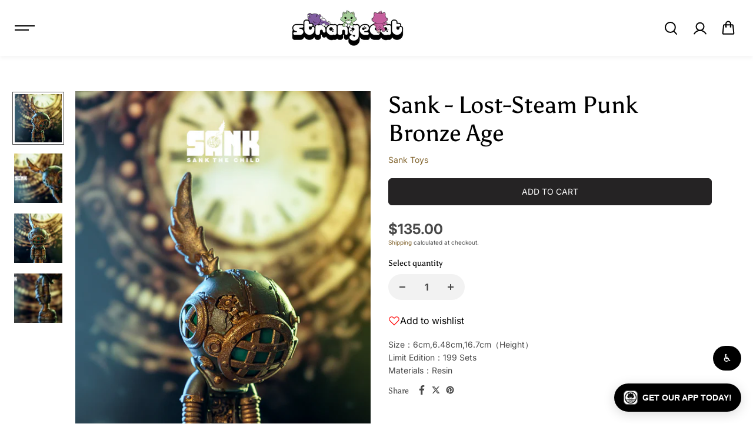

--- FILE ---
content_type: text/html; charset=utf-8
request_url: https://www.strangecattoys.com/products/sank-lost-steam-punk-bronze-age
body_size: 81099
content:
<!doctype html>
  <html class="no-js" lang="en">
    <head>
      <link href="//www.strangecattoys.com/cdn/shop/t/15/assets/custom.css?v=22170" rel="stylesheet" type="text/css" media="all" />

      <meta charset="utf-8">
      <meta http-equiv="X-UA-Compatible" content="IE=edge">
      <meta name="viewport" content="width=device-width,initial-scale=1">
      <meta name="theme-color" content="#F5F5F5">
      
  
  <meta property="og:site_name" content="Strangecat Toys">
  <meta property="og:url" content="https://www.strangecattoys.com/products/sank-lost-steam-punk-bronze-age">
  <meta property="og:title" content="Sank - Lost-Steam Punk Bronze Age">
  <meta property="og:type" content="product">
  <meta property="og:description" content="Size：6cm,6.48cm,16.7cm（Height）Limit Edition：199 SetsMaterials：Resin"><meta property="og:image" content="http://www.strangecattoys.com/cdn/shop/products/00015946.png?v=1676321418">
    <meta property="og:image:secure_url" content="https://www.strangecattoys.com/cdn/shop/products/00015946.png?v=1676321418">
    <meta property="og:image:width" content="1080">
    <meta property="og:image:height" content="1587"><meta property="og:price:amount" content="135.00">
    <meta property="og:price:currency" content="USD"><meta name="twitter:site" content="@Strangecattoys"><meta name="twitter:card" content="summary_large_image">
  <meta name="twitter:title" content="Sank - Lost-Steam Punk Bronze Age">
  <meta name="twitter:description" content="Size：6cm,6.48cm,16.7cm（Height）Limit Edition：199 SetsMaterials：Resin">
  
      <link rel="canonical" href="https://www.strangecattoys.com/products/sank-lost-steam-punk-bronze-age">
      <link rel="preconnect" href="https://cdn.shopify.com" crossorigin><link rel="icon" type="image/png" href="//www.strangecattoys.com/cdn/shop/files/Untitled-2_64d5ba0a-26fe-444e-a722-fe941eff046e.jpg?crop=center&height=32&v=1741202885&width=32"><link rel="preconnect" href="https://fonts.shopifycdn.com" crossorigin><title>
        Sank - Lost-Steam Punk Bronze Age
      </title>
  
      
        <meta name="description" content="Size：6cm,6.48cm,16.7cm（Height）Limit Edition：199 SetsMaterials：Resin">
      
      <script>window.performance && window.performance.mark && window.performance.mark('shopify.content_for_header.start');</script><meta name="google-site-verification" content="iokS-vZPDgLeDuIovH7YkM6PkNTbfhmNTzwkt3aBWq0">
<meta id="shopify-digital-wallet" name="shopify-digital-wallet" content="/9077325890/digital_wallets/dialog">
<meta name="shopify-checkout-api-token" content="fb9d86e5d1fc5a357de36b3e7999be0c">
<meta id="in-context-paypal-metadata" data-shop-id="9077325890" data-venmo-supported="true" data-environment="production" data-locale="en_US" data-paypal-v4="true" data-currency="USD">
<link rel="alternate" type="application/json+oembed" href="https://www.strangecattoys.com/products/sank-lost-steam-punk-bronze-age.oembed">
<script async="async" src="/checkouts/internal/preloads.js?locale=en-US"></script>
<link rel="preconnect" href="https://shop.app" crossorigin="anonymous">
<script async="async" src="https://shop.app/checkouts/internal/preloads.js?locale=en-US&shop_id=9077325890" crossorigin="anonymous"></script>
<script id="apple-pay-shop-capabilities" type="application/json">{"shopId":9077325890,"countryCode":"US","currencyCode":"USD","merchantCapabilities":["supports3DS"],"merchantId":"gid:\/\/shopify\/Shop\/9077325890","merchantName":"Strangecat Toys","requiredBillingContactFields":["postalAddress","email","phone"],"requiredShippingContactFields":["postalAddress","email","phone"],"shippingType":"shipping","supportedNetworks":["visa","masterCard","amex","discover","elo","jcb"],"total":{"type":"pending","label":"Strangecat Toys","amount":"1.00"},"shopifyPaymentsEnabled":true,"supportsSubscriptions":true}</script>
<script id="shopify-features" type="application/json">{"accessToken":"fb9d86e5d1fc5a357de36b3e7999be0c","betas":["rich-media-storefront-analytics"],"domain":"www.strangecattoys.com","predictiveSearch":true,"shopId":9077325890,"locale":"en"}</script>
<script>var Shopify = Shopify || {};
Shopify.shop = "strangecat-toys.myshopify.com";
Shopify.locale = "en";
Shopify.currency = {"active":"USD","rate":"1.0"};
Shopify.country = "US";
Shopify.theme = {"name":"Shark","id":143369502979,"schema_name":"Shark","schema_version":"1.3.3","theme_store_id":2619,"role":"main"};
Shopify.theme.handle = "null";
Shopify.theme.style = {"id":null,"handle":null};
Shopify.cdnHost = "www.strangecattoys.com/cdn";
Shopify.routes = Shopify.routes || {};
Shopify.routes.root = "/";</script>
<script type="module">!function(o){(o.Shopify=o.Shopify||{}).modules=!0}(window);</script>
<script>!function(o){function n(){var o=[];function n(){o.push(Array.prototype.slice.apply(arguments))}return n.q=o,n}var t=o.Shopify=o.Shopify||{};t.loadFeatures=n(),t.autoloadFeatures=n()}(window);</script>
<script>
  window.ShopifyPay = window.ShopifyPay || {};
  window.ShopifyPay.apiHost = "shop.app\/pay";
  window.ShopifyPay.redirectState = null;
</script>
<script id="shop-js-analytics" type="application/json">{"pageType":"product"}</script>
<script defer="defer" async type="module" src="//www.strangecattoys.com/cdn/shopifycloud/shop-js/modules/v2/client.init-shop-cart-sync_BT-GjEfc.en.esm.js"></script>
<script defer="defer" async type="module" src="//www.strangecattoys.com/cdn/shopifycloud/shop-js/modules/v2/chunk.common_D58fp_Oc.esm.js"></script>
<script defer="defer" async type="module" src="//www.strangecattoys.com/cdn/shopifycloud/shop-js/modules/v2/chunk.modal_xMitdFEc.esm.js"></script>
<script type="module">
  await import("//www.strangecattoys.com/cdn/shopifycloud/shop-js/modules/v2/client.init-shop-cart-sync_BT-GjEfc.en.esm.js");
await import("//www.strangecattoys.com/cdn/shopifycloud/shop-js/modules/v2/chunk.common_D58fp_Oc.esm.js");
await import("//www.strangecattoys.com/cdn/shopifycloud/shop-js/modules/v2/chunk.modal_xMitdFEc.esm.js");

  window.Shopify.SignInWithShop?.initShopCartSync?.({"fedCMEnabled":true,"windoidEnabled":true});

</script>
<script defer="defer" async type="module" src="//www.strangecattoys.com/cdn/shopifycloud/shop-js/modules/v2/client.payment-terms_Ci9AEqFq.en.esm.js"></script>
<script defer="defer" async type="module" src="//www.strangecattoys.com/cdn/shopifycloud/shop-js/modules/v2/chunk.common_D58fp_Oc.esm.js"></script>
<script defer="defer" async type="module" src="//www.strangecattoys.com/cdn/shopifycloud/shop-js/modules/v2/chunk.modal_xMitdFEc.esm.js"></script>
<script type="module">
  await import("//www.strangecattoys.com/cdn/shopifycloud/shop-js/modules/v2/client.payment-terms_Ci9AEqFq.en.esm.js");
await import("//www.strangecattoys.com/cdn/shopifycloud/shop-js/modules/v2/chunk.common_D58fp_Oc.esm.js");
await import("//www.strangecattoys.com/cdn/shopifycloud/shop-js/modules/v2/chunk.modal_xMitdFEc.esm.js");

  
</script>
<script>
  window.Shopify = window.Shopify || {};
  if (!window.Shopify.featureAssets) window.Shopify.featureAssets = {};
  window.Shopify.featureAssets['shop-js'] = {"shop-cart-sync":["modules/v2/client.shop-cart-sync_DZOKe7Ll.en.esm.js","modules/v2/chunk.common_D58fp_Oc.esm.js","modules/v2/chunk.modal_xMitdFEc.esm.js"],"init-fed-cm":["modules/v2/client.init-fed-cm_B6oLuCjv.en.esm.js","modules/v2/chunk.common_D58fp_Oc.esm.js","modules/v2/chunk.modal_xMitdFEc.esm.js"],"shop-cash-offers":["modules/v2/client.shop-cash-offers_D2sdYoxE.en.esm.js","modules/v2/chunk.common_D58fp_Oc.esm.js","modules/v2/chunk.modal_xMitdFEc.esm.js"],"shop-login-button":["modules/v2/client.shop-login-button_QeVjl5Y3.en.esm.js","modules/v2/chunk.common_D58fp_Oc.esm.js","modules/v2/chunk.modal_xMitdFEc.esm.js"],"pay-button":["modules/v2/client.pay-button_DXTOsIq6.en.esm.js","modules/v2/chunk.common_D58fp_Oc.esm.js","modules/v2/chunk.modal_xMitdFEc.esm.js"],"shop-button":["modules/v2/client.shop-button_DQZHx9pm.en.esm.js","modules/v2/chunk.common_D58fp_Oc.esm.js","modules/v2/chunk.modal_xMitdFEc.esm.js"],"avatar":["modules/v2/client.avatar_BTnouDA3.en.esm.js"],"init-windoid":["modules/v2/client.init-windoid_CR1B-cfM.en.esm.js","modules/v2/chunk.common_D58fp_Oc.esm.js","modules/v2/chunk.modal_xMitdFEc.esm.js"],"init-shop-for-new-customer-accounts":["modules/v2/client.init-shop-for-new-customer-accounts_C_vY_xzh.en.esm.js","modules/v2/client.shop-login-button_QeVjl5Y3.en.esm.js","modules/v2/chunk.common_D58fp_Oc.esm.js","modules/v2/chunk.modal_xMitdFEc.esm.js"],"init-shop-email-lookup-coordinator":["modules/v2/client.init-shop-email-lookup-coordinator_BI7n9ZSv.en.esm.js","modules/v2/chunk.common_D58fp_Oc.esm.js","modules/v2/chunk.modal_xMitdFEc.esm.js"],"init-shop-cart-sync":["modules/v2/client.init-shop-cart-sync_BT-GjEfc.en.esm.js","modules/v2/chunk.common_D58fp_Oc.esm.js","modules/v2/chunk.modal_xMitdFEc.esm.js"],"shop-toast-manager":["modules/v2/client.shop-toast-manager_DiYdP3xc.en.esm.js","modules/v2/chunk.common_D58fp_Oc.esm.js","modules/v2/chunk.modal_xMitdFEc.esm.js"],"init-customer-accounts":["modules/v2/client.init-customer-accounts_D9ZNqS-Q.en.esm.js","modules/v2/client.shop-login-button_QeVjl5Y3.en.esm.js","modules/v2/chunk.common_D58fp_Oc.esm.js","modules/v2/chunk.modal_xMitdFEc.esm.js"],"init-customer-accounts-sign-up":["modules/v2/client.init-customer-accounts-sign-up_iGw4briv.en.esm.js","modules/v2/client.shop-login-button_QeVjl5Y3.en.esm.js","modules/v2/chunk.common_D58fp_Oc.esm.js","modules/v2/chunk.modal_xMitdFEc.esm.js"],"shop-follow-button":["modules/v2/client.shop-follow-button_CqMgW2wH.en.esm.js","modules/v2/chunk.common_D58fp_Oc.esm.js","modules/v2/chunk.modal_xMitdFEc.esm.js"],"checkout-modal":["modules/v2/client.checkout-modal_xHeaAweL.en.esm.js","modules/v2/chunk.common_D58fp_Oc.esm.js","modules/v2/chunk.modal_xMitdFEc.esm.js"],"shop-login":["modules/v2/client.shop-login_D91U-Q7h.en.esm.js","modules/v2/chunk.common_D58fp_Oc.esm.js","modules/v2/chunk.modal_xMitdFEc.esm.js"],"lead-capture":["modules/v2/client.lead-capture_BJmE1dJe.en.esm.js","modules/v2/chunk.common_D58fp_Oc.esm.js","modules/v2/chunk.modal_xMitdFEc.esm.js"],"payment-terms":["modules/v2/client.payment-terms_Ci9AEqFq.en.esm.js","modules/v2/chunk.common_D58fp_Oc.esm.js","modules/v2/chunk.modal_xMitdFEc.esm.js"]};
</script>
<script>(function() {
  var isLoaded = false;
  function asyncLoad() {
    if (isLoaded) return;
    isLoaded = true;
    var urls = ["\/\/www.powr.io\/powr.js?powr-token=strangecat-toys.myshopify.com\u0026external-type=shopify\u0026shop=strangecat-toys.myshopify.com","https:\/\/www.orderlogicapp.com\/embedded_js\/production_base.js?1628257169\u0026shop=strangecat-toys.myshopify.com","\/\/cdn.shopify.com\/proxy\/1321f087b911a364343df69f9004498b0843bf206f7986188af5a4d8b5299387\/static.cdn.printful.com\/static\/js\/external\/shopify-product-customizer.js?v=0.28\u0026shop=strangecat-toys.myshopify.com\u0026sp-cache-control=cHVibGljLCBtYXgtYWdlPTkwMA"];
    for (var i = 0; i < urls.length; i++) {
      var s = document.createElement('script');
      s.type = 'text/javascript';
      s.async = true;
      s.src = urls[i];
      var x = document.getElementsByTagName('script')[0];
      x.parentNode.insertBefore(s, x);
    }
  };
  if(window.attachEvent) {
    window.attachEvent('onload', asyncLoad);
  } else {
    window.addEventListener('load', asyncLoad, false);
  }
})();</script>
<script id="__st">var __st={"a":9077325890,"offset":-18000,"reqid":"76a784ee-0183-4159-848e-a457da010637-1769409273","pageurl":"www.strangecattoys.com\/products\/sank-lost-steam-punk-bronze-age","u":"99da312c3a56","p":"product","rtyp":"product","rid":8007216496899};</script>
<script>window.ShopifyPaypalV4VisibilityTracking = true;</script>
<script id="captcha-bootstrap">!function(){'use strict';const t='contact',e='account',n='new_comment',o=[[t,t],['blogs',n],['comments',n],[t,'customer']],c=[[e,'customer_login'],[e,'guest_login'],[e,'recover_customer_password'],[e,'create_customer']],r=t=>t.map((([t,e])=>`form[action*='/${t}']:not([data-nocaptcha='true']) input[name='form_type'][value='${e}']`)).join(','),a=t=>()=>t?[...document.querySelectorAll(t)].map((t=>t.form)):[];function s(){const t=[...o],e=r(t);return a(e)}const i='password',u='form_key',d=['recaptcha-v3-token','g-recaptcha-response','h-captcha-response',i],f=()=>{try{return window.sessionStorage}catch{return}},m='__shopify_v',_=t=>t.elements[u];function p(t,e,n=!1){try{const o=window.sessionStorage,c=JSON.parse(o.getItem(e)),{data:r}=function(t){const{data:e,action:n}=t;return t[m]||n?{data:e,action:n}:{data:t,action:n}}(c);for(const[e,n]of Object.entries(r))t.elements[e]&&(t.elements[e].value=n);n&&o.removeItem(e)}catch(o){console.error('form repopulation failed',{error:o})}}const l='form_type',E='cptcha';function T(t){t.dataset[E]=!0}const w=window,h=w.document,L='Shopify',v='ce_forms',y='captcha';let A=!1;((t,e)=>{const n=(g='f06e6c50-85a8-45c8-87d0-21a2b65856fe',I='https://cdn.shopify.com/shopifycloud/storefront-forms-hcaptcha/ce_storefront_forms_captcha_hcaptcha.v1.5.2.iife.js',D={infoText:'Protected by hCaptcha',privacyText:'Privacy',termsText:'Terms'},(t,e,n)=>{const o=w[L][v],c=o.bindForm;if(c)return c(t,g,e,D).then(n);var r;o.q.push([[t,g,e,D],n]),r=I,A||(h.body.append(Object.assign(h.createElement('script'),{id:'captcha-provider',async:!0,src:r})),A=!0)});var g,I,D;w[L]=w[L]||{},w[L][v]=w[L][v]||{},w[L][v].q=[],w[L][y]=w[L][y]||{},w[L][y].protect=function(t,e){n(t,void 0,e),T(t)},Object.freeze(w[L][y]),function(t,e,n,w,h,L){const[v,y,A,g]=function(t,e,n){const i=e?o:[],u=t?c:[],d=[...i,...u],f=r(d),m=r(i),_=r(d.filter((([t,e])=>n.includes(e))));return[a(f),a(m),a(_),s()]}(w,h,L),I=t=>{const e=t.target;return e instanceof HTMLFormElement?e:e&&e.form},D=t=>v().includes(t);t.addEventListener('submit',(t=>{const e=I(t);if(!e)return;const n=D(e)&&!e.dataset.hcaptchaBound&&!e.dataset.recaptchaBound,o=_(e),c=g().includes(e)&&(!o||!o.value);(n||c)&&t.preventDefault(),c&&!n&&(function(t){try{if(!f())return;!function(t){const e=f();if(!e)return;const n=_(t);if(!n)return;const o=n.value;o&&e.removeItem(o)}(t);const e=Array.from(Array(32),(()=>Math.random().toString(36)[2])).join('');!function(t,e){_(t)||t.append(Object.assign(document.createElement('input'),{type:'hidden',name:u})),t.elements[u].value=e}(t,e),function(t,e){const n=f();if(!n)return;const o=[...t.querySelectorAll(`input[type='${i}']`)].map((({name:t})=>t)),c=[...d,...o],r={};for(const[a,s]of new FormData(t).entries())c.includes(a)||(r[a]=s);n.setItem(e,JSON.stringify({[m]:1,action:t.action,data:r}))}(t,e)}catch(e){console.error('failed to persist form',e)}}(e),e.submit())}));const S=(t,e)=>{t&&!t.dataset[E]&&(n(t,e.some((e=>e===t))),T(t))};for(const o of['focusin','change'])t.addEventListener(o,(t=>{const e=I(t);D(e)&&S(e,y())}));const B=e.get('form_key'),M=e.get(l),P=B&&M;t.addEventListener('DOMContentLoaded',(()=>{const t=y();if(P)for(const e of t)e.elements[l].value===M&&p(e,B);[...new Set([...A(),...v().filter((t=>'true'===t.dataset.shopifyCaptcha))])].forEach((e=>S(e,t)))}))}(h,new URLSearchParams(w.location.search),n,t,e,['guest_login'])})(!0,!0)}();</script>
<script integrity="sha256-4kQ18oKyAcykRKYeNunJcIwy7WH5gtpwJnB7kiuLZ1E=" data-source-attribution="shopify.loadfeatures" defer="defer" src="//www.strangecattoys.com/cdn/shopifycloud/storefront/assets/storefront/load_feature-a0a9edcb.js" crossorigin="anonymous"></script>
<script crossorigin="anonymous" defer="defer" src="//www.strangecattoys.com/cdn/shopifycloud/storefront/assets/shopify_pay/storefront-65b4c6d7.js?v=20250812"></script>
<script data-source-attribution="shopify.dynamic_checkout.dynamic.init">var Shopify=Shopify||{};Shopify.PaymentButton=Shopify.PaymentButton||{isStorefrontPortableWallets:!0,init:function(){window.Shopify.PaymentButton.init=function(){};var t=document.createElement("script");t.src="https://www.strangecattoys.com/cdn/shopifycloud/portable-wallets/latest/portable-wallets.en.js",t.type="module",document.head.appendChild(t)}};
</script>
<script data-source-attribution="shopify.dynamic_checkout.buyer_consent">
  function portableWalletsHideBuyerConsent(e){var t=document.getElementById("shopify-buyer-consent"),n=document.getElementById("shopify-subscription-policy-button");t&&n&&(t.classList.add("hidden"),t.setAttribute("aria-hidden","true"),n.removeEventListener("click",e))}function portableWalletsShowBuyerConsent(e){var t=document.getElementById("shopify-buyer-consent"),n=document.getElementById("shopify-subscription-policy-button");t&&n&&(t.classList.remove("hidden"),t.removeAttribute("aria-hidden"),n.addEventListener("click",e))}window.Shopify?.PaymentButton&&(window.Shopify.PaymentButton.hideBuyerConsent=portableWalletsHideBuyerConsent,window.Shopify.PaymentButton.showBuyerConsent=portableWalletsShowBuyerConsent);
</script>
<script data-source-attribution="shopify.dynamic_checkout.cart.bootstrap">document.addEventListener("DOMContentLoaded",(function(){function t(){return document.querySelector("shopify-accelerated-checkout-cart, shopify-accelerated-checkout")}if(t())Shopify.PaymentButton.init();else{new MutationObserver((function(e,n){t()&&(Shopify.PaymentButton.init(),n.disconnect())})).observe(document.body,{childList:!0,subtree:!0})}}));
</script>
<link id="shopify-accelerated-checkout-styles" rel="stylesheet" media="screen" href="https://www.strangecattoys.com/cdn/shopifycloud/portable-wallets/latest/accelerated-checkout-backwards-compat.css" crossorigin="anonymous">
<style id="shopify-accelerated-checkout-cart">
        #shopify-buyer-consent {
  margin-top: 1em;
  display: inline-block;
  width: 100%;
}

#shopify-buyer-consent.hidden {
  display: none;
}

#shopify-subscription-policy-button {
  background: none;
  border: none;
  padding: 0;
  text-decoration: underline;
  font-size: inherit;
  cursor: pointer;
}

#shopify-subscription-policy-button::before {
  box-shadow: none;
}

      </style>

<script>window.performance && window.performance.mark && window.performance.mark('shopify.content_for_header.end');</script>

<style data-shopify>
      @font-face {
  font-family: Inter;
  font-weight: 400;
  font-style: normal;
  font-display: swap;
  src: url("//www.strangecattoys.com/cdn/fonts/inter/inter_n4.b2a3f24c19b4de56e8871f609e73ca7f6d2e2bb9.woff2") format("woff2"),
       url("//www.strangecattoys.com/cdn/fonts/inter/inter_n4.af8052d517e0c9ffac7b814872cecc27ae1fa132.woff") format("woff");
}

      @font-face {
  font-family: Inter;
  font-weight: 700;
  font-style: normal;
  font-display: swap;
  src: url("//www.strangecattoys.com/cdn/fonts/inter/inter_n7.02711e6b374660cfc7915d1afc1c204e633421e4.woff2") format("woff2"),
       url("//www.strangecattoys.com/cdn/fonts/inter/inter_n7.6dab87426f6b8813070abd79972ceaf2f8d3b012.woff") format("woff");
}

      @font-face {
  font-family: Inter;
  font-weight: 400;
  font-style: italic;
  font-display: swap;
  src: url("//www.strangecattoys.com/cdn/fonts/inter/inter_i4.feae1981dda792ab80d117249d9c7e0f1017e5b3.woff2") format("woff2"),
       url("//www.strangecattoys.com/cdn/fonts/inter/inter_i4.62773b7113d5e5f02c71486623cf828884c85c6e.woff") format("woff");
}

      @font-face {
  font-family: Inter;
  font-weight: 700;
  font-style: italic;
  font-display: swap;
  src: url("//www.strangecattoys.com/cdn/fonts/inter/inter_i7.b377bcd4cc0f160622a22d638ae7e2cd9b86ea4c.woff2") format("woff2"),
       url("//www.strangecattoys.com/cdn/fonts/inter/inter_i7.7c69a6a34e3bb44fcf6f975857e13b9a9b25beb4.woff") format("woff");
}

      @font-face {
  font-family: Asul;
  font-weight: 400;
  font-style: normal;
  font-display: swap;
  src: url("//www.strangecattoys.com/cdn/fonts/asul/asul_n4.814c5323104eaec8052c156ea81d27e4cc2ecc89.woff2") format("woff2"),
       url("//www.strangecattoys.com/cdn/fonts/asul/asul_n4.fad4580d0c2a0762bf2eec95df0ca1bba03e7345.woff") format("woff");
}

      


  :root {
      --body-font-family: Inter,sans-serif;
      --body-font-weight: 400;
      --body-font-style: normal;
      --body-font-line-height: 1.6;
      --body-letter-spacing: 0.0em;
      --body-font-scale: 1.0;;
      --heading-font-family: Asul,serif;
      --heading-font-style: normal;
      --heading-font-weight: 400;
      --heading-font-line-height: 1.2;
      --heading-letter-spacing: 0.0em;
      --heading-font-scale: 1.0;
      --button-font-family: var(--body-font-family);
      --button-font-weight:var(--body-font-style);
      --button-font-style:var(--body-font-weight);
      --button-text-transform: uppercase;
      --button-radius: 6px;
      --form-radius: 0px;
      --card-radius:0px;
      --block-radius:0px;
      --xsmall-text: calc(var(--body-font-scale) * 10px);
      --small-text: calc(var(--body-font-scale) * 12px);
      --text: calc(var(--body-font-scale) * 14px);
      --medium-text: calc(var(--body-font-scale) * 16px);
      --large-text: calc(var(--body-font-scale) * 18px);
      --h1: calc(var(--heading-font-scale) * 75px);
      --h2: calc(var(--heading-font-scale) * 60px);
      --h3: calc(var(--heading-font-scale) * 40px);
      --h4: calc(var(--heading-font-scale) * 30px);
      --h5: calc(var(--heading-font-scale) * 24px);
      --h6: calc(var(--heading-font-scale) * 20px);

      --header-background: #ffffff;
      --header-text-color:#000000;
      --header-hover-color: #0273ed;
      --submenu-background:#ffffff;
      --submenu-color:#000000;
      --submenu-hover-color:#0273ed;
      --submenu-border-color:#e9e9e9;


      --footer-background:#101219;
      --footer-heading-color:#FFFFFF;
      --footer-text-color:#8c8c8c;
      --footer-link-color:#8c8c8c;

      
--footer-background-light:#1a1d29;--footer-hover-color: #ffffff;
      --footer-newsletter-background:#ffffff;
      --footer-newsletter-text:#242322;


      
--footer-newsletter-placeholder-text: #31302e;/* Secondary footer */

      --footer-secondary-background:#101219;
      --footer-secondary-color:#8c8c8c;
      --footer-secondary-link-color:#8c8c8c;
      --footer-policies-background:#000000;
      --footer-policies-color:#757575;
      --footer-policies-link-color:#757575;
      --footer-policies-link-hover:#ffffff;

      --error-text-color: red;
      --error-text-background: rgba(255, 0, 0, 0.05);
      --success-text-color: green;
      --success-text-background: rgba(0, 128, 0, 0.05);

      --top-spacer: 0;
      --bottom-spacer: 0;

      --sale-badge-bg:#0273ed;
      --sale-badge-color:#FFFFFF;
      --custom-badge-bg:  #62e483;
      --custom-badge-color: #000000;
      --soldout-badge-bg: #df2c21;
      --soldout-badge-color: #FFFFFF;
      --product-discount-color:#FFFFFF;
      --product-discount-background:#000000;

      --border-width:1px;
      --button-border-width:1px;
      --page-overlay-background: 0,0,0;
      --page-overlay-opacity: 0.2;
      --article-overlay-background: 0,0,0;
      --article-overlay-opacity: 0.2;

  }
  
    .blog-post-item.content-overlay{
        --heading-color: #ffffff;
        --text-color: #ffffff
      }
  
  :root,
    .primary-scheme{
      
        --body-background:#ffffff;
      
      --body-alternate-background: #f2f2f2;
      --heading-color: #000000;
      --text-color: #484848;
      --text-light-color: rgba(72, 72, 72, 0.5);
      --text-extralight-color: rgba(72, 72, 72, 0.3);
      --link-color: #81632c;
      --button-background:#252324;
      --button-text-color: #ffffff;
      --button-border: #252324;
      --button-background-hover: #000000;
      --button-text-color-hover: #ffffff;
      --button-border-hover: #000000;
      --image-bg: #ffffff;
      --form-border: #d8d8d8;
      --form-background: #f2f2f2;
      --form-text-color: #252324;
      --border-color: #d7d7d7;
      --slider-icon-color: #000000;
      --slider-icon-background: #e7e7e7;
      --slider-icon-border:rgba(0,0,0,0);
      --product-border:#e9e9e9;
      --product-background:#ffffff;
      --product-title-color:#252324;

        
--shipping-bar-line:#808080;
--heading-color-light:#333333;}


    .secondary-scheme{
      
        --body-background:#f5f5f5;
      
      --body-alternate-background: #ffffff;
      --heading-color: #000000;
      --text-color: #484848;
      --text-light-color: rgba(72, 72, 72, 0.5);
      --text-extralight-color: rgba(72, 72, 72, 0.3);
      --link-color: #81632c;
      --button-background:#000000;
      --button-text-color: #ffffff;
      --button-border: #000000;
      --button-background-hover: #ffffff;
      --button-text-color-hover: #000000;
      --button-border-hover: #000000;
      --image-bg: #f2f2f2;
      --form-border: #d8d8d8;
      --form-background: #ffffff;
      --form-text-color: #252324;
      --border-color: #e9e9e9;
      --slider-icon-color: #ffffff;
      --slider-icon-background: #000000;
      --slider-icon-border:rgba(0,0,0,0);
      --product-border:#e9e9e9;
      --product-background:#ffffff;
      --product-title-color:#252324;

        
--shipping-bar-line:#767676;
--heading-color-light:#333333;}


    .tertiary-scheme{
      
        --body-background:#16171d;
      
      --body-alternate-background: #000000;
      --heading-color: #ffffff;
      --text-color: #ffffff;
      --text-light-color: rgba(255, 255, 255, 0.5);
      --text-extralight-color: rgba(255, 255, 255, 0.3);
      --link-color: #81632c;
      --button-background:#ffffff;
      --button-text-color: #000000;
      --button-border: #ffffff;
      --button-background-hover: #000000;
      --button-text-color-hover: #ffffff;
      --button-border-hover: #000000;
      --image-bg: #242223;
      --form-border: #484848;
      --form-background: #ffffff;
      --form-text-color: #000000;
      --border-color: #383838;
      --slider-icon-color: #ffffff;
      --slider-icon-background: #000000;
      --slider-icon-border:rgba(0,0,0,0);
      --product-border:#313131;
      --product-background:#ffffff;
      --product-title-color:#000000;

        
--shipping-bar-line:#424557;
--heading-color-light:#808080;}


    .quatnary-scheme{
      
        --body-background:#eae1da;
      
      --body-alternate-background: #ffffff;
      --heading-color: #0a0a0a;
      --text-color: #484848;
      --text-light-color: rgba(72, 72, 72, 0.5);
      --text-extralight-color: rgba(72, 72, 72, 0.3);
      --link-color: #81632c;
      --button-background:#252324;
      --button-text-color: #ffffff;
      --button-border: #252324;
      --button-background-hover: #ffffff;
      --button-text-color-hover: #16171d;
      --button-border-hover: #000000;
      --image-bg: #ffffff;
      --form-border: #0a0a0a;
      --form-background: #ffffff;
      --form-text-color: #0a0a0a;
      --border-color: #b9b9b9;
      --slider-icon-color: #ffffff;
      --slider-icon-background: #252324;
      --slider-icon-border:rgba(0,0,0,0);
      --product-border:#e9e9e9;
      --product-background:#ffffff;
      --product-title-color:#0a0a0a;

        
--shipping-bar-line:#7e5f47;
--heading-color-light:#3d3d3d;}



  @media (max-width:1440px){
      :root{
      --h1: calc(var(--heading-font-scale) * 70px);
      --h2: calc(var(--heading-font-scale) * 55px);
      }
  }
  @media (max-width:1199px){
      :root{
      --h1: calc(var(--heading-font-scale) * 60px);
      --h2: calc(var(--heading-font-scale) * 50px);
      --h3: calc(var(--heading-font-scale) * 30px);
      --h4: calc(var(--heading-font-scale) * 26px);
      --h5: calc(var(--heading-font-scale) * 22px);
      }
  }
  @media (max-width:991px){
      :root{
      --h1: calc(var(--heading-font-scale) * 50px);
      --h2: calc(var(--heading-font-scale) * 40px);
      --h4: calc(var(--heading-font-scale) * 24px);
      --h5: calc(var(--heading-font-scale) * 22px);
      }
  }
  @media (max-width:767px){
      :root{
        --h1: calc(var(--heading-font-scale) * 40px);
        --h2: calc(var(--heading-font-scale) * 36px);
        --parallex-height:;
        --button-radius: 3px;
        --form-radius: 0px;
        --card-radius:0px;
        --block-radius:0px;
      }
  }
  @media (max-width:575px){
      :root{
        --h2: calc(var(--heading-font-scale) * 30px);
        --h3: calc(var(--heading-font-scale) * 28px);
      }
  }
</style>
<link rel="preload" as="style" href="//www.strangecattoys.com/cdn/shop/t/15/assets/slick.css?v=99639561323254153231720234959">
<link rel="preload" as="style" href="//www.strangecattoys.com/cdn/shop/t/15/assets/base.css?v=64240447097962973621754654404">
<link rel="preload" as="style" href="//www.strangecattoys.com/cdn/shop/t/15/assets/common.css?v=72590171651292395751738351879">
<link rel="preload" as="style" href="//www.strangecattoys.com/cdn/shop/t/15/assets/header.css?v=122935229766446379031738351880">

<link href="//www.strangecattoys.com/cdn/shop/t/15/assets/slick.css?v=99639561323254153231720234959" rel="stylesheet" type="text/css" media="all" />
<link href="//www.strangecattoys.com/cdn/shop/t/15/assets/base.css?v=64240447097962973621754654404" rel="stylesheet" type="text/css" media="all" />
<link href="//www.strangecattoys.com/cdn/shop/t/15/assets/common.css?v=72590171651292395751738351879" rel="stylesheet" type="text/css" media="all" />
<link href="//www.strangecattoys.com/cdn/shop/t/15/assets/header.css?v=122935229766446379031738351880" rel="stylesheet" type="text/css" media="all" />

  <link rel="preload" as="style" href="//www.strangecattoys.com/cdn/shop/t/15/assets/aos.css?v=65763176726950782561720234958">
  <link href="//www.strangecattoys.com/cdn/shop/t/15/assets/aos.css?v=65763176726950782561720234958" rel="stylesheet" type="text/css" media="all" />
  
<script>
    const showLessText = `Show less`;
    const showMoreText = `Show more`;
    var slInventory = {};
    const prevArrow = '<button class="slide-arrow prev-arrow" aria-label="previous arrow" ><svg  class="slide-arrow-icon1" width="13" height="13" viewBox="0 0 13 13" fill="none" ><path fill-rule="evenodd" clip-rule="evenodd" d="M7 0L0.636039 6.36396L7 12.7279L8.17187 11.5561L3.80836 7.19255L12.5018 7.19253L12.5018 5.53528L3.80837 5.53531L8.17184 1.17184L7 0Z" fill="currentColor"/></svg><svg  class="slide-arrow-icon2" width="13" height="13" viewBox="0 0 13 13" fill="none" ><path fill-rule="evenodd" clip-rule="evenodd" d="M7 0L0.636039 6.36396L7 12.7279L8.17187 11.5561L3.80836 7.19255L12.5018 7.19253L12.5018 5.53528L3.80837 5.53531L8.17184 1.17184L7 0Z" fill="currentColor"/></svg></button>';
    const nextArrow = '<button class="slide-arrow next-arrow" aria-label="next arrow" ><svg class="slide-arrow-icon1" width="13" height="13" viewBox="0 0 13 13" fill="none"><path fill-rule="evenodd" clip-rule="evenodd" d="M6 0L12.364 6.36396L6 12.7279L4.82813 11.5561L9.19164 7.19255L0.498208 7.19253L0.498198 5.53528L9.19163 5.53531L4.82816 1.17184L6 0Z" fill="currentColor"/></svg><svg class="slide-arrow-icon2" width="13" height="13" viewBox="0 0 13 13" fill="none"><path fill-rule="evenodd" clip-rule="evenodd" d="M6 0L12.364 6.36396L6 12.7279L4.82813 11.5561L9.19164 7.19255L0.498208 7.19253L0.498198 5.53528L9.19163 5.53531L4.82816 1.17184L6 0Z" fill="currentColor"/></svg></button>';
    const countryListData={AF:"Afghanistan",AX:"Aland Islands",AL:"Albania",DZ:"Algeria",AS:"American Samoa",AD:"Andorra",AO:"Angola",AI:"Anguilla",AQ:"Antarctica",AG:"Antigua and Barbuda",AR:"Argentina",AM:"Armenia",AW:"Aruba",AU:"Australia",AT:"Austria",AZ:"Azerbaijan",BS:"Bahamas",BH:"Bahrain",BD:"Bangladesh",BB:"Barbados",BY:"Belarus",BE:"Belgium",BZ:"Belize",BJ:"Benin",BM:"Bermuda",BT:"Bhutan",BO:"Bolivia",BQ:"Bonaire, Sint Eustatius and Saba",BA:"Bosnia and Herzegovina",BW:"Botswana",BV:"Bouvet Island",BR:"Brazil",IO:"British Indian Ocean Territory",BN:"Brunei Darussalam",BG:"Bulgaria",BF:"Burkina Faso",BI:"Burundi",KH:"Cambodia",CM:"Cameroon",CA:"Canada",CV:"Cape Verde",KY:"Cayman Islands",CF:"Central African Republic",TD:"Chad",CL:"Chile",CN:"China",CX:"Christmas Island",CC:"Cocos (Keeling) Islands",CO:"Colombia",KM:"Comoros",CG:"Congo",CD:"Congo, the Democratic Republic of the",CK:"Cook Islands",CR:"Costa Rica",CI:"Cote D'Ivoire",HR:"Croatia",CU:"Cuba",CW:"Curacao",CY:"Cyprus",CZ:"Czech Republic",DK:"Denmark",DJ:"Djibouti",DM:"Dominica",DO:"Dominican Republic",EC:"Ecuador",EG:"Egypt",SV:"El Salvador",GQ:"Equatorial Guinea",ER:"Eritrea",EE:"Estonia",ET:"Ethiopia",FK:"Falkland Islands (Malvinas)",FO:"Faroe Islands",FJ:"Fiji",FI:"Finland",FR:"France",GF:"French Guiana",PF:"French Polynesia",TF:"French Southern Territories",GA:"Gabon",GM:"Gambia",GE:"Georgia",DE:"Germany",GH:"Ghana",GI:"Gibraltar",GR:"Greece",GL:"Greenland",GD:"Grenada",GP:"Guadeloupe",GU:"Guam",GT:"Guatemala",GG:"Guernsey",GN:"Guinea",GW:"Guinea-Bissau",GY:"Guyana",HT:"Haiti",HM:"Heard Island and Mcdonald Islands",VA:"Holy See (Vatican City State)",HN:"Honduras",HK:"Hong Kong",HU:"Hungary",IS:"Iceland",IN:"India",ID:"Indonesia",IR:"Iran, Islamic Republic of",IQ:"Iraq",IE:"Ireland",IM:"Isle of Man",IL:"Israel",IT:"Italy",JM:"Jamaica",JP:"Japan",JE:"Jersey",JO:"Jordan",KZ:"Kazakhstan",KE:"Kenya",KI:"Kiribati",KP:"Korea, Democratic People's Republic of",KR:"Korea, Republic of",XK:"Kosovo",KW:"Kuwait",KG:"Kyrgyzstan",LA:"Lao People's Democratic Republic",LV:"Latvia",LB:"Lebanon",LS:"Lesotho",LR:"Liberia",LY:"Libyan Arab Jamahiriya",LI:"Liechtenstein",LT:"Lithuania",LU:"Luxembourg",MO:"Macao",MK:"Macedonia, the Former Yugoslav Republic of",MG:"Madagascar",MW:"Malawi",MY:"Malaysia",MV:"Maldives",ML:"Mali",MT:"Malta",MH:"Marshall Islands",MQ:"Martinique",MR:"Mauritania",MU:"Mauritius",YT:"Mayotte",MX:"Mexico",FM:"Micronesia, Federated States of",MD:"Moldova, Republic of",MC:"Monaco",MN:"Mongolia",ME:"Montenegro",MS:"Montserrat",MA:"Morocco",MZ:"Mozambique",MM:"Myanmar",NA:"Namibia",NR:"Nauru",NP:"Nepal",NL:"Netherlands",AN:"Netherlands Antilles",NC:"New Caledonia",NZ:"New Zealand",NI:"Nicaragua",NE:"Niger",NG:"Nigeria",NU:"Niue",NF:"Norfolk Island",MP:"Northern Mariana Islands",NO:"Norway",OM:"Oman",PK:"Pakistan",PW:"Palau",PS:"Palestinian Territory, Occupied",PA:"Panama",PG:"Papua New Guinea",PY:"Paraguay",PE:"Peru",PH:"Philippines",PN:"Pitcairn",PL:"Poland",PT:"Portugal",PR:"Puerto Rico",QA:"Qatar",RE:"Reunion",RO:"Romania",RU:"Russian Federation",RW:"Rwanda",BL:"Saint Barthelemy",SH:"Saint Helena",KN:"Saint Kitts and Nevis",LC:"Saint Lucia",MF:"Saint Martin",PM:"Saint Pierre and Miquelon",VC:"Saint Vincent and the Grenadines",WS:"Samoa",SM:"San Marino",ST:"Sao Tome and Principe",SA:"Saudi Arabia",SN:"Senegal",RS:"Serbia",CS:"Serbia and Montenegro",SC:"Seychelles",SL:"Sierra Leone",SG:"Singapore",SX:"Sint Maarten",SK:"Slovakia",SI:"Slovenia",SB:"Solomon Islands",SO:"Somalia",ZA:"South Africa",GS:"South Georgia and the South Sandwich Islands",SS:"South Sudan",ES:"Spain",LK:"Sri Lanka",SD:"Sudan",SR:"Suriname",SJ:"Svalbard and Jan Mayen",SZ:"Swaziland",SE:"Sweden",CH:"Switzerland",SY:"Syrian Arab Republic",TW:"Taiwan, Province of China",TJ:"Tajikistan",TZ:"Tanzania, United Republic of",TH:"Thailand",TL:"Timor-Leste",TG:"Togo",TK:"Tokelau",TO:"Tonga",TT:"Trinidad and Tobago",TN:"Tunisia",TR:"Turkey",TM:"Turkmenistan",TC:"Turks and Caicos Islands",TV:"Tuvalu",UG:"Uganda",UA:"Ukraine",AE:"United Arab Emirates",GB:"United Kingdom",US:"United States",UM:"United States Minor Outlying Islands",UY:"Uruguay",UZ:"Uzbekistan",VU:"Vanuatu",VE:"Venezuela",VN:"Viet Nam",VG:"Virgin Islands, British",VI:"Virgin Islands, U.s.",WF:"Wallis and Futuna",EH:"Western Sahara",YE:"Yemen",ZM:"Zambia",ZW:"Zimbabwe"};
    const freeShippingAmount = `0`;
    const ShippingBarText = ``;
    const freeShippingBarSuccessText = ``;
    const googleMapApiKey = 'AIzaSyBYnDJl4MinFTJATiS1yE8QfFvS9zD5z9Y';const freeShippingBarStatus = false;const preLoaderIcon = `<div class="search-loader">
        <svg width="50px" height="50px" viewBox="0 0 100 100" >
            <circle cx="50" cy="50" fill="none" stroke="currentColor" stroke-width="6" r="35" stroke-dasharray="164.93361431346415 56.97787143782138">
            <animateTransform attributeName="transform" type="rotate" repeatCount="indefinite" dur="1s" values="0 50 50;360 50 50" keyTimes="0;1"/>
            </circle>
        </svg>
        </div>`;
    var cartTotalPrice = 0;
    var cartItemCount = 0;
    const noResultFound = `No result found`;
    const moneyFormat = "<span class=money>${{amount}}</span>";
    const preorderStatus =  false;
    const preorderText = `Preorder`;
    const soldOutText = `Sold out`;
    const saleOffText = `OFF`;
    const unitPriceText = `Unit price`;
    const addToCartText = `Add to cart`;
    const unavailableText = `Unavailable`;
    const shipRateUnavailable = `Cart shipping rate is not available.`;
    const clearbtnRecent = `Clear`;
    const recentHeading = `Recent Search`;
    const rootUrl = '/';
    const cartUrl = '/cart.js';
    const mainCartUrl = '/cart';
    const cartAdd = '/cart/add';
    const cartAddUrl = '/cart/add.js';
    const cartUpdateUrl = '/cart/update.js';
    const cartChangeUrl = '/cart/change.js';
    const cartClearUrl = '/cart/clear.js';
    const searchurl = '/search';
    const variantStyle = `swatch`;
    
    const animationStatus = true;
    const preloaderAppearance = `first_time`;
</script>

<style>
  
  
  
</style>

<script src="//www.strangecattoys.com/cdn/shop/t/15/assets/jquery.min.js?v=158417595810649192771720234958" defer></script>

  <script src="//www.strangecattoys.com/cdn/shop/t/15/assets/aos.js?v=146123878477799097641720234958" asyn></script>

<script src="//www.strangecattoys.com/cdn/shop/t/15/assets/lazysizes.min.js?v=166473712726788881691720234958" defer></script>
<script src="//www.strangecattoys.com/cdn/shop/t/15/assets/slick.min.js?v=40527587340736000061720234959" defer></script>
<script src="//www.strangecattoys.com/cdn/shop/t/15/assets/parallax.js?v=121117513572645429621720234959" defer></script>
<script src="//www.strangecattoys.com/cdn/shop/t/15/assets/product-model.js?v=66945402007971227111720234959" defer></script>
<script src="//www.strangecattoys.com/cdn/shop/t/15/assets/global.js?v=141507737633895286611738351879" defer></script>
<script src="//www.strangecattoys.com/cdn/shop/t/15/assets/search.js?v=48035064347528028151735944371" defer></script>

<!-- BEGIN app block: shopify://apps/warnify-pro-warnings/blocks/main/b82106ea-6172-4ab0-814f-17df1cb2b18a --><!-- BEGIN app snippet: product -->
<script>    var Elspw = {        params: {            money_format: "\u003cspan class=money\u003e${{amount}}\u003c\/span\u003e",            cart: {                "total_price" : 0,                "attributes": {},                "items" : [                ]            }        }    };    Elspw.params.product = {        "id": 8007216496899,        "title": "Sank - Lost-Steam Punk Bronze Age",        "handle": "sank-lost-steam-punk-bronze-age",        "tags": [],        "variants":[{"id":43737799098627,"qty":1 === null ? 999 : 1,"title":"Default Title","policy":"deny"}],        "collection_ids":[71236845634,400679141635]    };</script><!-- END app snippet --><!-- BEGIN app snippet: settings -->
  <script>    (function(){      Elspw.loadScript=function(a,b){var c=document.createElement("script");c.type="text/javascript",c.readyState?c.onreadystatechange=function(){"loaded"!=c.readyState&&"complete"!=c.readyState||(c.onreadystatechange=null,b())}:c.onload=function(){b()},c.src=a,document.getElementsByTagName("head")[0].appendChild(c)};      Elspw.config= {"enabled":true,"grid_enabled":1,"button":"form[action*=\"/cart/add\"] [type=submit], form[action*=\"/cart/add\"] .add_to_cart, form[action*=\"/cart/add\"] .shopify-payment-button__button, form[action*=\"/cart/add\"] .shopify-payment-button__more-options","css":"","tag":"Els PW","alerts":[{"id":18650,"shop_id":14327,"enabled":1,"name":"Preorder","settings":{"checkout_allowed":true,"line_item_property":"Preorder Item"},"design_settings":"","checkout_settings":null,"message":"<p><strong>{{product.title}}</strong> Just a heads up! This is a PreOrder Item! If you place an in stock item and preorder item in the same order all items are held until everything comes into stock, we recomend placing a seperate order for preorder items if you'd like all your awesome in stock items to ship now! Also preorder ship dates are subject to change! Be sure to sign up for newsletter to stay up to date on shipping times! Continue?</p>","based_on":"collections","one_time":0,"geo_enabled":0,"geo":[],"created_at":"2021-12-26T16:06:22.000000Z","updated_at":"2021-12-26T16:10:39.000000Z","collection_ids":[71236911170],"tag":"Els PW 18650"}],"cdn":"https://s3.amazonaws.com/els-apps/product-warnings/","theme_app_extensions_enabled":1} ;    })(Elspw)  </script>  <script defer src="https://cdn.shopify.com/extensions/019b92bb-38ba-793e-9baf-3c5308a58e87/cli-20/assets/app.js"></script>

<script>
  Elspw.params.elsGeoScriptPath = "https://cdn.shopify.com/extensions/019b92bb-38ba-793e-9baf-3c5308a58e87/cli-20/assets/els.geo.js";
  Elspw.params.remodalScriptPath = "https://cdn.shopify.com/extensions/019b92bb-38ba-793e-9baf-3c5308a58e87/cli-20/assets/remodal.js";
  Elspw.params.cssPath = "https://cdn.shopify.com/extensions/019b92bb-38ba-793e-9baf-3c5308a58e87/cli-20/assets/app.css";
</script><!-- END app snippet --><!-- BEGIN app snippet: elspw-jsons -->



  <script type="application/json" id="elspw-product">
    
          {        "id": 8007216496899,        "title": "Sank - Lost-Steam Punk Bronze Age",        "handle": "sank-lost-steam-punk-bronze-age",        "tags": [],        "variants":[{"id":43737799098627,"qty":1,"title":"Default Title","policy":"deny"}],        "collection_ids":[71236845634,400679141635]      }    
  </script>



<!-- END app snippet -->


<!-- END app block --><!-- BEGIN app block: shopify://apps/orderlogic-min-max-limits/blocks/orderlogic/02463cc1-4876-4a68-8865-248003957801 --><script>
  DEBUG_KEY = "__olDebug";
  var ol_cachebuster = "202502190343";

  if (typeof olCreateStorage == 'undefined') {
    var olCreateStorage = function (name, value) {
      localStorage.setItem(name, JSON.stringify(value));
    };
  }

  if (typeof olReadStorage == 'undefined') {
    var olReadStorage = function (name) {
      return JSON.parse(localStorage.getItem(name));
    };
  }

  if (typeof ol_hostname == 'undefined') {
    var ol_hostname = 'www.orderlogicapp.com';
    var ol_debug = olReadStorage(DEBUG_KEY);
    if (window.location.search.replace("?", "").substring(0, 7) == 'olDebug') {
      ol_debug = window.location.search.replace("?olDebug=", "");
      if (ol_debug == 'false') ol_debug = false;
      olCreateStorage(DEBUG_KEY, ol_debug);
    }
  }

  if (( typeof ol_cachebuster != 'undefined') || (ol_debug)) {
    if (typeof ol_script == 'undefined') {
      var ol_script = document.createElement('script');
      ol_script.type = 'text/javascript';
      ol_script.async = true;
      ol_script.src = "https://" + (ol_debug ? 'dev.orderlogicapp.com' : ol_hostname) + "/embedded_js/store.js?" + ol_cachebuster;
      document.head.appendChild(ol_script);
    }
  }

  

  olProductData = { 
  }

  
  olProductDataDcb = {
    productId: 8007216496899,
    handle: "sank-lost-steam-punk-bronze-age",
    tags: [
      
    ]
  }
  
</script>


<!-- END app block --><!-- BEGIN app block: shopify://apps/rt-terms-and-conditions-box/blocks/app-embed/17661ca5-aeea-41b9-8091-d8f7233e8b22 --><script type='text/javascript'>
  window.roarJs = window.roarJs || {};
      roarJs.LegalConfig = {
          metafields: {
          shop: "strangecat-toys.myshopify.com",
          settings: {"enabled":"1","param":{"message":"I have read and agreed with the  {link-1720276323278}","error_message":"Please agree to the terms and conditions before making a purchase!","error_display":"dialog","greeting":{"enabled":"0","message":"Please agree to the T\u0026C before purchasing!","delay":"1"},"link_order":["link-1720276323278"],"links":{"link-1720276323278":{"label":"terms of service","target":"_blank","url":"https:\/\/strangecat-toys.myshopify.com\/policies\/terms-of-service","policy":"terms-of-service"}},"force_enabled":"0","optional":"0","optional_message_enabled":"0","optional_message_value":"Thank you! The page will be moved to the checkout page.","optional_checkbox_hidden":"0","time_enabled":"1","time_label":"Agreed to the Terms and Conditions on","checkbox":"4"},"popup":{"title":"Terms and Conditions","width":"600","button":"Process to Checkout","icon_color":"#197bbd"},"style":{"checkbox":{"size":"20","color":"#0075ff"},"message":{"font":"inherit","size":"14","customized":{"enabled":"1","color":"#212b36","accent":"#0075ff","error":"#de3618"},"align":"inherit","padding":{"top":"0","right":"0","bottom":"0","left":"0"}}},"only1":"true","installer":[]},
          moneyFormat: "\u003cspan class=money\u003e${{amount}}\u003c\/span\u003e"
      }
  }
</script>
<script src='https://cdn.shopify.com/extensions/019a2c75-764c-7925-b253-e24466484d41/legal-7/assets/legal.js' defer></script>


<!-- END app block --><!-- BEGIN app block: shopify://apps/tapcart-mobile-app/blocks/ck_loader/604cad6b-3841-4da3-b864-b96622b4adb8 --><script id="tc-ck-loader">
  (function () {
    if (!window?.Shopify?.shop?.length) return;
    
    const shopStore = window.Shopify.shop;
    const environment = 'production'; // local, staging, production;

    const srcUrls = {
      local: 'http://localhost:3005/dist/tc-plugins.es.js', // local dev server URL defined in vite.config.js
      staging: 'https://unpkg.com/tapcart-capture-kit@staging/dist/tc-plugins.es.js',
      production: 'https://unpkg.com/tapcart-capture-kit@production/dist/tc-plugins.es.js',
    };
    const srcUrl = srcUrls[environment] || srcUrls.production;

    window['tapcartParams'] = { shopStore, environment };

    // Create a new script element with type module
    const moduleScript = document.createElement('script');
    moduleScript.type = 'module';
    moduleScript.src = srcUrl;
    document.head.appendChild(moduleScript);

    moduleScript.onerror = function () {
      console.error('Capture kit failed to load.');
    };
  })();
</script>

<!-- END app block --><script src="https://cdn.shopify.com/extensions/019be6be-b874-73f5-b699-b0c002c48d32/bundles-46/assets/simple-bundles-v2.min.js" type="text/javascript" defer="defer"></script>
<link href="https://cdn.shopify.com/extensions/019a2c75-764c-7925-b253-e24466484d41/legal-7/assets/legal.css" rel="stylesheet" type="text/css" media="all">
<script src="https://cdn.shopify.com/extensions/019bec76-bf04-75b3-9131-34827afe520d/smile-io-275/assets/smile-loader.js" type="text/javascript" defer="defer"></script>
<link href="https://cdn.shopify.com/extensions/019beb6c-fffd-7ada-9ccd-a9f7cdc1a1bb/navidium-embedded-452/assets/style.css" rel="stylesheet" type="text/css" media="all">
<link href="https://monorail-edge.shopifysvc.com" rel="dns-prefetch">
<script>(function(){if ("sendBeacon" in navigator && "performance" in window) {try {var session_token_from_headers = performance.getEntriesByType('navigation')[0].serverTiming.find(x => x.name == '_s').description;} catch {var session_token_from_headers = undefined;}var session_cookie_matches = document.cookie.match(/_shopify_s=([^;]*)/);var session_token_from_cookie = session_cookie_matches && session_cookie_matches.length === 2 ? session_cookie_matches[1] : "";var session_token = session_token_from_headers || session_token_from_cookie || "";function handle_abandonment_event(e) {var entries = performance.getEntries().filter(function(entry) {return /monorail-edge.shopifysvc.com/.test(entry.name);});if (!window.abandonment_tracked && entries.length === 0) {window.abandonment_tracked = true;var currentMs = Date.now();var navigation_start = performance.timing.navigationStart;var payload = {shop_id: 9077325890,url: window.location.href,navigation_start,duration: currentMs - navigation_start,session_token,page_type: "product"};window.navigator.sendBeacon("https://monorail-edge.shopifysvc.com/v1/produce", JSON.stringify({schema_id: "online_store_buyer_site_abandonment/1.1",payload: payload,metadata: {event_created_at_ms: currentMs,event_sent_at_ms: currentMs}}));}}window.addEventListener('pagehide', handle_abandonment_event);}}());</script>
<script id="web-pixels-manager-setup">(function e(e,d,r,n,o){if(void 0===o&&(o={}),!Boolean(null===(a=null===(i=window.Shopify)||void 0===i?void 0:i.analytics)||void 0===a?void 0:a.replayQueue)){var i,a;window.Shopify=window.Shopify||{};var t=window.Shopify;t.analytics=t.analytics||{};var s=t.analytics;s.replayQueue=[],s.publish=function(e,d,r){return s.replayQueue.push([e,d,r]),!0};try{self.performance.mark("wpm:start")}catch(e){}var l=function(){var e={modern:/Edge?\/(1{2}[4-9]|1[2-9]\d|[2-9]\d{2}|\d{4,})\.\d+(\.\d+|)|Firefox\/(1{2}[4-9]|1[2-9]\d|[2-9]\d{2}|\d{4,})\.\d+(\.\d+|)|Chrom(ium|e)\/(9{2}|\d{3,})\.\d+(\.\d+|)|(Maci|X1{2}).+ Version\/(15\.\d+|(1[6-9]|[2-9]\d|\d{3,})\.\d+)([,.]\d+|)( \(\w+\)|)( Mobile\/\w+|) Safari\/|Chrome.+OPR\/(9{2}|\d{3,})\.\d+\.\d+|(CPU[ +]OS|iPhone[ +]OS|CPU[ +]iPhone|CPU IPhone OS|CPU iPad OS)[ +]+(15[._]\d+|(1[6-9]|[2-9]\d|\d{3,})[._]\d+)([._]\d+|)|Android:?[ /-](13[3-9]|1[4-9]\d|[2-9]\d{2}|\d{4,})(\.\d+|)(\.\d+|)|Android.+Firefox\/(13[5-9]|1[4-9]\d|[2-9]\d{2}|\d{4,})\.\d+(\.\d+|)|Android.+Chrom(ium|e)\/(13[3-9]|1[4-9]\d|[2-9]\d{2}|\d{4,})\.\d+(\.\d+|)|SamsungBrowser\/([2-9]\d|\d{3,})\.\d+/,legacy:/Edge?\/(1[6-9]|[2-9]\d|\d{3,})\.\d+(\.\d+|)|Firefox\/(5[4-9]|[6-9]\d|\d{3,})\.\d+(\.\d+|)|Chrom(ium|e)\/(5[1-9]|[6-9]\d|\d{3,})\.\d+(\.\d+|)([\d.]+$|.*Safari\/(?![\d.]+ Edge\/[\d.]+$))|(Maci|X1{2}).+ Version\/(10\.\d+|(1[1-9]|[2-9]\d|\d{3,})\.\d+)([,.]\d+|)( \(\w+\)|)( Mobile\/\w+|) Safari\/|Chrome.+OPR\/(3[89]|[4-9]\d|\d{3,})\.\d+\.\d+|(CPU[ +]OS|iPhone[ +]OS|CPU[ +]iPhone|CPU IPhone OS|CPU iPad OS)[ +]+(10[._]\d+|(1[1-9]|[2-9]\d|\d{3,})[._]\d+)([._]\d+|)|Android:?[ /-](13[3-9]|1[4-9]\d|[2-9]\d{2}|\d{4,})(\.\d+|)(\.\d+|)|Mobile Safari.+OPR\/([89]\d|\d{3,})\.\d+\.\d+|Android.+Firefox\/(13[5-9]|1[4-9]\d|[2-9]\d{2}|\d{4,})\.\d+(\.\d+|)|Android.+Chrom(ium|e)\/(13[3-9]|1[4-9]\d|[2-9]\d{2}|\d{4,})\.\d+(\.\d+|)|Android.+(UC? ?Browser|UCWEB|U3)[ /]?(15\.([5-9]|\d{2,})|(1[6-9]|[2-9]\d|\d{3,})\.\d+)\.\d+|SamsungBrowser\/(5\.\d+|([6-9]|\d{2,})\.\d+)|Android.+MQ{2}Browser\/(14(\.(9|\d{2,})|)|(1[5-9]|[2-9]\d|\d{3,})(\.\d+|))(\.\d+|)|K[Aa][Ii]OS\/(3\.\d+|([4-9]|\d{2,})\.\d+)(\.\d+|)/},d=e.modern,r=e.legacy,n=navigator.userAgent;return n.match(d)?"modern":n.match(r)?"legacy":"unknown"}(),u="modern"===l?"modern":"legacy",c=(null!=n?n:{modern:"",legacy:""})[u],f=function(e){return[e.baseUrl,"/wpm","/b",e.hashVersion,"modern"===e.buildTarget?"m":"l",".js"].join("")}({baseUrl:d,hashVersion:r,buildTarget:u}),m=function(e){var d=e.version,r=e.bundleTarget,n=e.surface,o=e.pageUrl,i=e.monorailEndpoint;return{emit:function(e){var a=e.status,t=e.errorMsg,s=(new Date).getTime(),l=JSON.stringify({metadata:{event_sent_at_ms:s},events:[{schema_id:"web_pixels_manager_load/3.1",payload:{version:d,bundle_target:r,page_url:o,status:a,surface:n,error_msg:t},metadata:{event_created_at_ms:s}}]});if(!i)return console&&console.warn&&console.warn("[Web Pixels Manager] No Monorail endpoint provided, skipping logging."),!1;try{return self.navigator.sendBeacon.bind(self.navigator)(i,l)}catch(e){}var u=new XMLHttpRequest;try{return u.open("POST",i,!0),u.setRequestHeader("Content-Type","text/plain"),u.send(l),!0}catch(e){return console&&console.warn&&console.warn("[Web Pixels Manager] Got an unhandled error while logging to Monorail."),!1}}}}({version:r,bundleTarget:l,surface:e.surface,pageUrl:self.location.href,monorailEndpoint:e.monorailEndpoint});try{o.browserTarget=l,function(e){var d=e.src,r=e.async,n=void 0===r||r,o=e.onload,i=e.onerror,a=e.sri,t=e.scriptDataAttributes,s=void 0===t?{}:t,l=document.createElement("script"),u=document.querySelector("head"),c=document.querySelector("body");if(l.async=n,l.src=d,a&&(l.integrity=a,l.crossOrigin="anonymous"),s)for(var f in s)if(Object.prototype.hasOwnProperty.call(s,f))try{l.dataset[f]=s[f]}catch(e){}if(o&&l.addEventListener("load",o),i&&l.addEventListener("error",i),u)u.appendChild(l);else{if(!c)throw new Error("Did not find a head or body element to append the script");c.appendChild(l)}}({src:f,async:!0,onload:function(){if(!function(){var e,d;return Boolean(null===(d=null===(e=window.Shopify)||void 0===e?void 0:e.analytics)||void 0===d?void 0:d.initialized)}()){var d=window.webPixelsManager.init(e)||void 0;if(d){var r=window.Shopify.analytics;r.replayQueue.forEach((function(e){var r=e[0],n=e[1],o=e[2];d.publishCustomEvent(r,n,o)})),r.replayQueue=[],r.publish=d.publishCustomEvent,r.visitor=d.visitor,r.initialized=!0}}},onerror:function(){return m.emit({status:"failed",errorMsg:"".concat(f," has failed to load")})},sri:function(e){var d=/^sha384-[A-Za-z0-9+/=]+$/;return"string"==typeof e&&d.test(e)}(c)?c:"",scriptDataAttributes:o}),m.emit({status:"loading"})}catch(e){m.emit({status:"failed",errorMsg:(null==e?void 0:e.message)||"Unknown error"})}}})({shopId: 9077325890,storefrontBaseUrl: "https://www.strangecattoys.com",extensionsBaseUrl: "https://extensions.shopifycdn.com/cdn/shopifycloud/web-pixels-manager",monorailEndpoint: "https://monorail-edge.shopifysvc.com/unstable/produce_batch",surface: "storefront-renderer",enabledBetaFlags: ["2dca8a86"],webPixelsConfigList: [{"id":"455573763","configuration":"{\"config\":\"{\\\"pixel_id\\\":\\\"G-J8F91634L2\\\",\\\"target_country\\\":\\\"US\\\",\\\"gtag_events\\\":[{\\\"type\\\":\\\"begin_checkout\\\",\\\"action_label\\\":\\\"G-J8F91634L2\\\"},{\\\"type\\\":\\\"search\\\",\\\"action_label\\\":\\\"G-J8F91634L2\\\"},{\\\"type\\\":\\\"view_item\\\",\\\"action_label\\\":[\\\"G-J8F91634L2\\\",\\\"MC-D4VZHHLWZT\\\"]},{\\\"type\\\":\\\"purchase\\\",\\\"action_label\\\":[\\\"G-J8F91634L2\\\",\\\"MC-D4VZHHLWZT\\\"]},{\\\"type\\\":\\\"page_view\\\",\\\"action_label\\\":[\\\"G-J8F91634L2\\\",\\\"MC-D4VZHHLWZT\\\"]},{\\\"type\\\":\\\"add_payment_info\\\",\\\"action_label\\\":\\\"G-J8F91634L2\\\"},{\\\"type\\\":\\\"add_to_cart\\\",\\\"action_label\\\":\\\"G-J8F91634L2\\\"}],\\\"enable_monitoring_mode\\\":false}\"}","eventPayloadVersion":"v1","runtimeContext":"OPEN","scriptVersion":"b2a88bafab3e21179ed38636efcd8a93","type":"APP","apiClientId":1780363,"privacyPurposes":[],"dataSharingAdjustments":{"protectedCustomerApprovalScopes":["read_customer_address","read_customer_email","read_customer_name","read_customer_personal_data","read_customer_phone"]}},{"id":"423723267","configuration":"{\"storeIdentity\":\"strangecat-toys.myshopify.com\",\"baseURL\":\"https:\\\/\\\/api.printful.com\\\/shopify-pixels\"}","eventPayloadVersion":"v1","runtimeContext":"STRICT","scriptVersion":"74f275712857ab41bea9d998dcb2f9da","type":"APP","apiClientId":156624,"privacyPurposes":["ANALYTICS","MARKETING","SALE_OF_DATA"],"dataSharingAdjustments":{"protectedCustomerApprovalScopes":["read_customer_address","read_customer_email","read_customer_name","read_customer_personal_data","read_customer_phone"]}},{"id":"226525443","configuration":"{\"pixel_id\":\"132130704010517\",\"pixel_type\":\"facebook_pixel\",\"metaapp_system_user_token\":\"-\"}","eventPayloadVersion":"v1","runtimeContext":"OPEN","scriptVersion":"ca16bc87fe92b6042fbaa3acc2fbdaa6","type":"APP","apiClientId":2329312,"privacyPurposes":["ANALYTICS","MARKETING","SALE_OF_DATA"],"dataSharingAdjustments":{"protectedCustomerApprovalScopes":["read_customer_address","read_customer_email","read_customer_name","read_customer_personal_data","read_customer_phone"]}},{"id":"shopify-app-pixel","configuration":"{}","eventPayloadVersion":"v1","runtimeContext":"STRICT","scriptVersion":"0450","apiClientId":"shopify-pixel","type":"APP","privacyPurposes":["ANALYTICS","MARKETING"]},{"id":"shopify-custom-pixel","eventPayloadVersion":"v1","runtimeContext":"LAX","scriptVersion":"0450","apiClientId":"shopify-pixel","type":"CUSTOM","privacyPurposes":["ANALYTICS","MARKETING"]}],isMerchantRequest: false,initData: {"shop":{"name":"Strangecat Toys","paymentSettings":{"currencyCode":"USD"},"myshopifyDomain":"strangecat-toys.myshopify.com","countryCode":"US","storefrontUrl":"https:\/\/www.strangecattoys.com"},"customer":null,"cart":null,"checkout":null,"productVariants":[{"price":{"amount":135.0,"currencyCode":"USD"},"product":{"title":"Sank - Lost-Steam Punk Bronze Age","vendor":"Sank Toys","id":"8007216496899","untranslatedTitle":"Sank - Lost-Steam Punk Bronze Age","url":"\/products\/sank-lost-steam-punk-bronze-age","type":"Designer Toys"},"id":"43737799098627","image":{"src":"\/\/www.strangecattoys.com\/cdn\/shop\/products\/00015946.png?v=1676321418"},"sku":"","title":"Default Title","untranslatedTitle":"Default Title"}],"purchasingCompany":null},},"https://www.strangecattoys.com/cdn","fcfee988w5aeb613cpc8e4bc33m6693e112",{"modern":"","legacy":""},{"shopId":"9077325890","storefrontBaseUrl":"https:\/\/www.strangecattoys.com","extensionBaseUrl":"https:\/\/extensions.shopifycdn.com\/cdn\/shopifycloud\/web-pixels-manager","surface":"storefront-renderer","enabledBetaFlags":"[\"2dca8a86\"]","isMerchantRequest":"false","hashVersion":"fcfee988w5aeb613cpc8e4bc33m6693e112","publish":"custom","events":"[[\"page_viewed\",{}],[\"product_viewed\",{\"productVariant\":{\"price\":{\"amount\":135.0,\"currencyCode\":\"USD\"},\"product\":{\"title\":\"Sank - Lost-Steam Punk Bronze Age\",\"vendor\":\"Sank Toys\",\"id\":\"8007216496899\",\"untranslatedTitle\":\"Sank - Lost-Steam Punk Bronze Age\",\"url\":\"\/products\/sank-lost-steam-punk-bronze-age\",\"type\":\"Designer Toys\"},\"id\":\"43737799098627\",\"image\":{\"src\":\"\/\/www.strangecattoys.com\/cdn\/shop\/products\/00015946.png?v=1676321418\"},\"sku\":\"\",\"title\":\"Default Title\",\"untranslatedTitle\":\"Default Title\"}}]]"});</script><script>
  window.ShopifyAnalytics = window.ShopifyAnalytics || {};
  window.ShopifyAnalytics.meta = window.ShopifyAnalytics.meta || {};
  window.ShopifyAnalytics.meta.currency = 'USD';
  var meta = {"product":{"id":8007216496899,"gid":"gid:\/\/shopify\/Product\/8007216496899","vendor":"Sank Toys","type":"Designer Toys","handle":"sank-lost-steam-punk-bronze-age","variants":[{"id":43737799098627,"price":13500,"name":"Sank - Lost-Steam Punk Bronze Age","public_title":null,"sku":""}],"remote":false},"page":{"pageType":"product","resourceType":"product","resourceId":8007216496899,"requestId":"76a784ee-0183-4159-848e-a457da010637-1769409273"}};
  for (var attr in meta) {
    window.ShopifyAnalytics.meta[attr] = meta[attr];
  }
</script>
<script class="analytics">
  (function () {
    var customDocumentWrite = function(content) {
      var jquery = null;

      if (window.jQuery) {
        jquery = window.jQuery;
      } else if (window.Checkout && window.Checkout.$) {
        jquery = window.Checkout.$;
      }

      if (jquery) {
        jquery('body').append(content);
      }
    };

    var hasLoggedConversion = function(token) {
      if (token) {
        return document.cookie.indexOf('loggedConversion=' + token) !== -1;
      }
      return false;
    }

    var setCookieIfConversion = function(token) {
      if (token) {
        var twoMonthsFromNow = new Date(Date.now());
        twoMonthsFromNow.setMonth(twoMonthsFromNow.getMonth() + 2);

        document.cookie = 'loggedConversion=' + token + '; expires=' + twoMonthsFromNow;
      }
    }

    var trekkie = window.ShopifyAnalytics.lib = window.trekkie = window.trekkie || [];
    if (trekkie.integrations) {
      return;
    }
    trekkie.methods = [
      'identify',
      'page',
      'ready',
      'track',
      'trackForm',
      'trackLink'
    ];
    trekkie.factory = function(method) {
      return function() {
        var args = Array.prototype.slice.call(arguments);
        args.unshift(method);
        trekkie.push(args);
        return trekkie;
      };
    };
    for (var i = 0; i < trekkie.methods.length; i++) {
      var key = trekkie.methods[i];
      trekkie[key] = trekkie.factory(key);
    }
    trekkie.load = function(config) {
      trekkie.config = config || {};
      trekkie.config.initialDocumentCookie = document.cookie;
      var first = document.getElementsByTagName('script')[0];
      var script = document.createElement('script');
      script.type = 'text/javascript';
      script.onerror = function(e) {
        var scriptFallback = document.createElement('script');
        scriptFallback.type = 'text/javascript';
        scriptFallback.onerror = function(error) {
                var Monorail = {
      produce: function produce(monorailDomain, schemaId, payload) {
        var currentMs = new Date().getTime();
        var event = {
          schema_id: schemaId,
          payload: payload,
          metadata: {
            event_created_at_ms: currentMs,
            event_sent_at_ms: currentMs
          }
        };
        return Monorail.sendRequest("https://" + monorailDomain + "/v1/produce", JSON.stringify(event));
      },
      sendRequest: function sendRequest(endpointUrl, payload) {
        // Try the sendBeacon API
        if (window && window.navigator && typeof window.navigator.sendBeacon === 'function' && typeof window.Blob === 'function' && !Monorail.isIos12()) {
          var blobData = new window.Blob([payload], {
            type: 'text/plain'
          });

          if (window.navigator.sendBeacon(endpointUrl, blobData)) {
            return true;
          } // sendBeacon was not successful

        } // XHR beacon

        var xhr = new XMLHttpRequest();

        try {
          xhr.open('POST', endpointUrl);
          xhr.setRequestHeader('Content-Type', 'text/plain');
          xhr.send(payload);
        } catch (e) {
          console.log(e);
        }

        return false;
      },
      isIos12: function isIos12() {
        return window.navigator.userAgent.lastIndexOf('iPhone; CPU iPhone OS 12_') !== -1 || window.navigator.userAgent.lastIndexOf('iPad; CPU OS 12_') !== -1;
      }
    };
    Monorail.produce('monorail-edge.shopifysvc.com',
      'trekkie_storefront_load_errors/1.1',
      {shop_id: 9077325890,
      theme_id: 143369502979,
      app_name: "storefront",
      context_url: window.location.href,
      source_url: "//www.strangecattoys.com/cdn/s/trekkie.storefront.8d95595f799fbf7e1d32231b9a28fd43b70c67d3.min.js"});

        };
        scriptFallback.async = true;
        scriptFallback.src = '//www.strangecattoys.com/cdn/s/trekkie.storefront.8d95595f799fbf7e1d32231b9a28fd43b70c67d3.min.js';
        first.parentNode.insertBefore(scriptFallback, first);
      };
      script.async = true;
      script.src = '//www.strangecattoys.com/cdn/s/trekkie.storefront.8d95595f799fbf7e1d32231b9a28fd43b70c67d3.min.js';
      first.parentNode.insertBefore(script, first);
    };
    trekkie.load(
      {"Trekkie":{"appName":"storefront","development":false,"defaultAttributes":{"shopId":9077325890,"isMerchantRequest":null,"themeId":143369502979,"themeCityHash":"7497667650410331741","contentLanguage":"en","currency":"USD","eventMetadataId":"993b3a46-31ef-42d1-8770-f95376930ae6"},"isServerSideCookieWritingEnabled":true,"monorailRegion":"shop_domain","enabledBetaFlags":["65f19447"]},"Session Attribution":{},"S2S":{"facebookCapiEnabled":false,"source":"trekkie-storefront-renderer","apiClientId":580111}}
    );

    var loaded = false;
    trekkie.ready(function() {
      if (loaded) return;
      loaded = true;

      window.ShopifyAnalytics.lib = window.trekkie;

      var originalDocumentWrite = document.write;
      document.write = customDocumentWrite;
      try { window.ShopifyAnalytics.merchantGoogleAnalytics.call(this); } catch(error) {};
      document.write = originalDocumentWrite;

      window.ShopifyAnalytics.lib.page(null,{"pageType":"product","resourceType":"product","resourceId":8007216496899,"requestId":"76a784ee-0183-4159-848e-a457da010637-1769409273","shopifyEmitted":true});

      var match = window.location.pathname.match(/checkouts\/(.+)\/(thank_you|post_purchase)/)
      var token = match? match[1]: undefined;
      if (!hasLoggedConversion(token)) {
        setCookieIfConversion(token);
        window.ShopifyAnalytics.lib.track("Viewed Product",{"currency":"USD","variantId":43737799098627,"productId":8007216496899,"productGid":"gid:\/\/shopify\/Product\/8007216496899","name":"Sank - Lost-Steam Punk Bronze Age","price":"135.00","sku":"","brand":"Sank Toys","variant":null,"category":"Designer Toys","nonInteraction":true,"remote":false},undefined,undefined,{"shopifyEmitted":true});
      window.ShopifyAnalytics.lib.track("monorail:\/\/trekkie_storefront_viewed_product\/1.1",{"currency":"USD","variantId":43737799098627,"productId":8007216496899,"productGid":"gid:\/\/shopify\/Product\/8007216496899","name":"Sank - Lost-Steam Punk Bronze Age","price":"135.00","sku":"","brand":"Sank Toys","variant":null,"category":"Designer Toys","nonInteraction":true,"remote":false,"referer":"https:\/\/www.strangecattoys.com\/products\/sank-lost-steam-punk-bronze-age"});
      }
    });


        var eventsListenerScript = document.createElement('script');
        eventsListenerScript.async = true;
        eventsListenerScript.src = "//www.strangecattoys.com/cdn/shopifycloud/storefront/assets/shop_events_listener-3da45d37.js";
        document.getElementsByTagName('head')[0].appendChild(eventsListenerScript);

})();</script>
  <script>
  if (!window.ga || (window.ga && typeof window.ga !== 'function')) {
    window.ga = function ga() {
      (window.ga.q = window.ga.q || []).push(arguments);
      if (window.Shopify && window.Shopify.analytics && typeof window.Shopify.analytics.publish === 'function') {
        window.Shopify.analytics.publish("ga_stub_called", {}, {sendTo: "google_osp_migration"});
      }
      console.error("Shopify's Google Analytics stub called with:", Array.from(arguments), "\nSee https://help.shopify.com/manual/promoting-marketing/pixels/pixel-migration#google for more information.");
    };
    if (window.Shopify && window.Shopify.analytics && typeof window.Shopify.analytics.publish === 'function') {
      window.Shopify.analytics.publish("ga_stub_initialized", {}, {sendTo: "google_osp_migration"});
    }
  }
</script>
<script
  defer
  src="https://www.strangecattoys.com/cdn/shopifycloud/perf-kit/shopify-perf-kit-3.0.4.min.js"
  data-application="storefront-renderer"
  data-shop-id="9077325890"
  data-render-region="gcp-us-east1"
  data-page-type="product"
  data-theme-instance-id="143369502979"
  data-theme-name="Shark"
  data-theme-version="1.3.3"
  data-monorail-region="shop_domain"
  data-resource-timing-sampling-rate="10"
  data-shs="true"
  data-shs-beacon="true"
  data-shs-export-with-fetch="true"
  data-shs-logs-sample-rate="1"
  data-shs-beacon-endpoint="https://www.strangecattoys.com/api/collect"
></script>
</head>
    <body class="rounded-layout button-hover-standard animation-on">
      <a class="unstyled-link skip-to-content-link button focus-inside" href="#MainContent">
        Skip to content
      </a>
<div class="body-main">
        <!-- BEGIN sections: header-group -->
<div id="shopify-section-sections--18174059217155__announcement" class="shopify-section shopify-section-group-header-group announcement-bar">
  


</div><div id="shopify-section-sections--18174059217155__header" class="shopify-section shopify-section-group-header-group header"><header
  class="header-main "
  data-header-sticky="true"
  data-header-sticky-type="on_scroll"
  data-header-section
>
  <div class="container">
    <div class="header-inner header_5  logo-center hamburger-left ">
      
      
      <button class="hamburger-toggler" type="button" data-mobile-hamburger aria-label="Mobile hamburger">
        <div class="hamburger-toggler-icon">
          <span class="line"></span>
          <span class="line"></span>
        </div>
      </button>
    
<hamburger-menu
            class="hamburger-toggler hamburger-menu cursor-pointer"
            type="button"
            data-hamburger-menu
            aria-label="Hamburger menu"
            tabindex="0"
          >
            <div class="hamburger-toggler-icon">
              <span class="line"></span>
              <span class="line"></span>
            </div>
          </hamburger-menu>
        
      
      
        
          <a class="header-logo" href="/" aria-label="Strangecat Toys"><img class="header-logo-img"
                  srcset="//www.strangecattoys.com/cdn/shop/files/New_Strangecat_Shirt_V22.png?v=1720226272&width=200 1x, //www.strangecattoys.com/cdn/shop/files/New_Strangecat_Shirt_V22.png?v=1720226272&width=400 2x"
                  src="//www.strangecattoys.com/cdn/shop/files/New_Strangecat_Shirt_V22.png?v=1720226272&width=200"
                  loading="lazy"
                  width="200"
                  height="95"
                  alt="Strangecat Toys" >
                  
              
          </a>
        
      
      <div class="header-icons-box">
        <ul class="list-inline header-icons-list"><li class="header-icons-item search header_5">
      <a
        href="/search"
        class="header-icons-link"
        title="Search"
         
          data-search-button
        
      >
        <svg xmlns="http://www.w3.org/2000/svg" width="24" height="24" viewBox="0 0 24 24" fill="none">
          <path d="M17.4767 17.1515L22 22M19.8894 10.4848C19.8894 15.1709 16.1086 18.9697 11.4447 18.9697C6.78083 18.9697 3 15.1709 3 10.4848C3 5.7988 6.78083 2 11.4447 2C16.1086 2 19.8894 5.7988 19.8894 10.4848Z" stroke="currentColor" stroke-width="2" stroke-linecap="round" stroke-linejoin="round"/>
          </svg>
      </a>
    </li><li class="header-icons-item account">
      <a
        class="header-icons-link"
        title="Log in"
        href="/account/login"
      >
        <svg xmlns="http://www.w3.org/2000/svg" width="25" height="24" viewBox="0 0 25 24" fill="none">
          <path d="M13.0221 15.7645C16.6178 15.7645 19.5326 12.8599 19.5326 9.27677C19.5326 5.69371 16.6178 2.78906 13.0221 2.78906C9.42653 2.78906 6.51172 5.69371 6.51172 9.27677C6.51172 12.8599 9.42653 15.7645 13.0221 15.7645Z" stroke="currentColor" stroke-width="2" stroke-miterlimit="10"/>
          <path d="M3.14844 21.4433C4.14833 19.7171 5.58662 18.2836 7.31873 17.2869C9.05082 16.2903 11.0157 15.7656 13.0158 15.7656C15.0159 15.7656 16.9808 16.2903 18.7129 17.2869C20.445 18.2836 21.8832 19.7171 22.8831 21.4433" stroke="currentColor" stroke-width="2" stroke-linecap="round" stroke-linejoin="round"/>
          </svg>
      </a>
    </li><li class="header-icons-item cart">
      <a class="header-icons-link  no-js-hidden"
        href="#cart-side-drawer"
        
          data-sidedrawer-button
        
        aria-label="cart icon"
        data-id="cart-side-drawer"
      >
        <svg xmlns="http://www.w3.org/2000/svg" width="24" height="25" viewBox="0 0 24 25" fill="none">
          <path d="M15.9448 10.51V5.58694C15.9448 3.32115 14.1793 1.48438 12.0013 1.48438C9.82339 1.48438 8.05786 3.32115 8.05786 5.58694V10.51M19.9997 8.3299L21.328 21.4581C21.4016 22.1848 20.8538 22.8177 20.1514 22.8177H3.85113C3.14877 22.8177 2.60107 22.1848 2.67459 21.4581L4.00291 8.3299C4.06629 7.7035 4.57402 7.22796 5.17945 7.22796H18.8232C19.4285 7.22796 19.9364 7.7035 19.9997 8.3299ZM8.4522 10.51C8.4522 10.7366 8.27563 10.9203 8.05786 10.9203C7.84006 10.9203 7.66352 10.7366 7.66352 10.51C7.66352 10.2834 7.84006 10.0998 8.05786 10.0998C8.27563 10.0998 8.4522 10.2834 8.4522 10.51ZM16.339 10.51C16.339 10.7366 16.1625 10.9203 15.9448 10.9203C15.7269 10.9203 15.5504 10.7366 15.5504 10.51C15.5504 10.2834 15.7269 10.0998 15.9448 10.0998C16.1625 10.0998 16.339 10.2834 16.339 10.51Z" stroke="currentColor" stroke-width="2" stroke-linecap="round" stroke-linejoin="round"/>
          
          </svg>
        <span class="cart-count hidden" data-header-cart-count></span>
      </a>
      <noscript>
        <a href="/cart" class="header-icons-link ">
          <svg xmlns="http://www.w3.org/2000/svg" width="24" height="25" viewBox="0 0 24 25" fill="none">
            <path d="M15.9448 10.51V5.58694C15.9448 3.32115 14.1793 1.48438 12.0013 1.48438C9.82339 1.48438 8.05786 3.32115 8.05786 5.58694V10.51M19.9997 8.3299L21.328 21.4581C21.4016 22.1848 20.8538 22.8177 20.1514 22.8177H3.85113C3.14877 22.8177 2.60107 22.1848 2.67459 21.4581L4.00291 8.3299C4.06629 7.7035 4.57402 7.22796 5.17945 7.22796H18.8232C19.4285 7.22796 19.9364 7.7035 19.9997 8.3299ZM8.4522 10.51C8.4522 10.7366 8.27563 10.9203 8.05786 10.9203C7.84006 10.9203 7.66352 10.7366 7.66352 10.51C7.66352 10.2834 7.84006 10.0998 8.05786 10.0998C8.27563 10.0998 8.4522 10.2834 8.4522 10.51ZM16.339 10.51C16.339 10.7366 16.1625 10.9203 15.9448 10.9203C15.7269 10.9203 15.5504 10.7366 15.5504 10.51C15.5504 10.2834 15.7269 10.0998 15.9448 10.0998C16.1625 10.0998 16.339 10.2834 16.339 10.51Z" stroke="currentColor" stroke-width="2" stroke-linecap="round" stroke-linejoin="round"/>
          </svg>
          <span class="cart-count hidden" data-header-cart-count></span>
        </a>
      </noscript>
    </li>
  
</ul>

      </div>
    </div>
  </div>
  
  <link href="//www.strangecattoys.com/cdn/shop/t/15/assets/mobile-menu.css?v=54183704576691483101720234959" rel="stylesheet" type="text/css" media="all" />
  <div class="mobile-menu-drawer" data-menu-drawer>
    <div
      class="close-fullwidth"
      data-mobile-hamburger-close
    ></div>
    <div class="mobile-menu-panel">
      <div class="mobile-menu-content">
        <ul class="mobile-menu-list"><li
              class="mobile-menu-item "
              data-children-menu
            >
              <div class="mobile-menu-item-inner">
                
                  <a
                    href="/products/hold-my-order-token"
                    class="mobile-menu-link heading-font"
                    aria-label="Hold My Order Token"
                  >Hold My Order Token</a>
                
              </div>
              
            </li>
          <li
              class="mobile-menu-item "
              data-children-menu
            >
              <div class="mobile-menu-item-inner">
                
                  <a
                    href="/pages/shipping-payments"
                    class="mobile-menu-link heading-font"
                    aria-label="Shipping Payments for Hold Orders"
                  >Shipping Payments for Hold Orders</a>
                
              </div>
              
            </li>
          <li
              class="mobile-menu-item "
              data-children-menu
            >
              <div class="mobile-menu-item-inner">
                
                  <a
                    href="https://www.strangecattoys.com/pages/app"
                    class="mobile-menu-link heading-font"
                    aria-label="APP"
                  >APP</a>
                
              </div>
              
            </li>
          <li
              class="mobile-menu-item "
              data-children-menu
            >
              <div class="mobile-menu-item-inner">
                
                  <a
                    href="https://strangecattoys.com/products/gift-card-1"
                    class="mobile-menu-link heading-font"
                    aria-label="Gift Cards"
                  >Gift Cards</a>
                
              </div>
              
            </li>
          <li
              class="mobile-menu-item "
              data-children-menu
            >
              <div class="mobile-menu-item-inner">
                
                  <a
                    href="https://strangecattoys.threadless.com/"
                    class="mobile-menu-link heading-font"
                    aria-label="Apparel"
                  >Apparel</a>
                
              </div>
              
            </li>
          <li
              class="mobile-menu-item "
              data-children-menu
            >
              <div class="mobile-menu-item-inner">
                
                  <a
                    href="/collections/bags-accessories"
                    class="mobile-menu-link heading-font"
                    aria-label="Bags & Accessories"
                  >Bags & Accessories</a>
                
              </div>
              
            </li>
          <li
              class="mobile-menu-item "
              data-children-menu
            >
              <div class="mobile-menu-item-inner">
                
                  <a
                    href="/collections/designer-toys"
                    class="mobile-menu-link heading-font"
                    aria-label="Designer Toys"
                  >Designer Toys</a>
                
              </div>
              
            </li>
          <li
              class="mobile-menu-item "
              data-children-menu
            >
              <div class="mobile-menu-item-inner">
                
                  <a
                    href="/collections/blindbox-mini"
                    class="mobile-menu-link heading-font"
                    aria-label="Blindbox"
                  >Blindbox</a>
                
              </div>
              
            </li>
          <li
              class="mobile-menu-item "
              data-children-menu
            >
              <div class="mobile-menu-item-inner">
                
                  <a
                    href="/collections/preorders"
                    class="mobile-menu-link heading-font"
                    aria-label="Preorder"
                  >Preorder</a>
                
              </div>
              
            </li>
          <li
              class="mobile-menu-item "
              data-children-menu
            >
              <div class="mobile-menu-item-inner">
                
                  <a
                    href="/collections/art-prints"
                    class="mobile-menu-link heading-font"
                    aria-label="Art Prints"
                  >Art Prints</a>
                
              </div>
              
            </li>
          <li
              class="mobile-menu-item "
              data-children-menu
            >
              <div class="mobile-menu-item-inner">
                
                  <a
                    href="/collections/books"
                    class="mobile-menu-link heading-font"
                    aria-label="Books"
                  >Books</a>
                
              </div>
              
            </li>
          <li
              class="mobile-menu-item "
              data-children-menu
            >
              <div class="mobile-menu-item-inner">
                
                  <a
                    href="/collections/custom-figures"
                    class="mobile-menu-link heading-font"
                    aria-label="Gallery"
                  >Gallery</a>
                
              </div>
              
            </li>
          <li
              class="mobile-menu-item "
              data-children-menu
            >
              <div class="mobile-menu-item-inner">
                
                  <a
                    href="/collections/diy"
                    class="mobile-menu-link heading-font"
                    aria-label="DIY"
                  >DIY</a>
                
              </div>
              
            </li>
          <li
              class="mobile-menu-item "
              data-children-menu
            >
              <div class="mobile-menu-item-inner">
                
                  <a
                    href="/collections/exclusives"
                    class="mobile-menu-link heading-font"
                    aria-label="Exclusives"
                  >Exclusives</a>
                
              </div>
              
            </li>
          <li
              class="mobile-menu-item "
              data-children-menu
            >
              <div class="mobile-menu-item-inner">
                
                  <a
                    href="/collections/pins"
                    class="mobile-menu-link heading-font"
                    aria-label="Pins"
                  >Pins</a>
                
              </div>
              
            </li>
          <li
              class="mobile-menu-item "
              data-children-menu
            >
              <div class="mobile-menu-item-inner">
                
                  <a
                    href="/collections/plush-more"
                    class="mobile-menu-link heading-font"
                    aria-label="Plush & More"
                  >Plush & More</a>
                
              </div>
              
            </li>
          <li
              class="mobile-menu-item "
              data-children-menu
            >
              <div class="mobile-menu-item-inner">
                
                  <a
                    href="/collections/pop-culture"
                    class="mobile-menu-link heading-font"
                    aria-label="Pop Culture"
                  >Pop Culture</a>
                
              </div>
              
            </li>
          <li
              class="mobile-menu-item "
              data-children-menu
            >
              <div class="mobile-menu-item-inner">
                
                  <a
                    href="/collections/sale-items"
                    class="mobile-menu-link heading-font"
                    aria-label="Sale Items"
                  >Sale Items</a>
                
              </div>
              
            </li>
          <li
              class="mobile-menu-item "
              data-children-menu
            >
              <div class="mobile-menu-item-inner">
                
                  <a
                    href="/collections/special-order"
                    class="mobile-menu-link heading-font"
                    aria-label="Special Order"
                  >Special Order</a>
                
              </div>
              
            </li>
          <li
              class="mobile-menu-item "
              data-children-menu
            >
              <div class="mobile-menu-item-inner">
                
                  <a
                    href="/pages/about"
                    class="mobile-menu-link heading-font"
                    aria-label="About"
                  >About</a>
                
              </div>
              
            </li>
          <li
              class="mobile-menu-item "
              data-children-menu
            >
              <div class="mobile-menu-item-inner">
                
                  <a
                    href="/pages/faqs"
                    class="mobile-menu-link heading-font"
                    aria-label="FAQs"
                  >FAQs</a>
                
              </div>
              
            </li>
          <li
              class="mobile-menu-item "
              data-children-menu
            >
              <div class="mobile-menu-item-inner">
                
                  <a
                    href="https://shopify.com/9077325890/account/orders?locale=en&region_country=US"
                    class="mobile-menu-link heading-font"
                    aria-label="Wishlist"
                  >Wishlist</a>
                
              </div>
              
            </li>
          <li
              class="mobile-menu-item "
              data-children-menu
            >
              <div class="mobile-menu-item-inner">
                
                  <a
                    href="/pages/wholesale-1"
                    class="mobile-menu-link heading-font"
                    aria-label="Wholesale"
                  >Wholesale</a>
                
              </div>
              
            </li>
          
        </ul>
        
          <div class="mobile-menu-footer"><div class="mobile-menu-account">
  <a
    href="/account/login"
    
    class="button small-btn hamburger-account-link"
    aria-label="Log in"
    
  >
    <span>Log in</span>
    
      
    
  </a>

</div>
            
              <div class="mobile-menu-footer-item">
                <link rel="preload" as="style" href="//www.strangecattoys.com/cdn/shop/t/15/assets/country-flags.css?v=169707992891154013591720234986">
  <link href="//www.strangecattoys.com/cdn/shop/t/15/assets/country-flags.css?v=169707992891154013591720234986" rel="stylesheet" type="text/css" media="all" />
  <div class="localization-form">
    
      
      <form method="post" action="/localization" id="localization_form_language_currency-sections--18174059217155__header" accept-charset="UTF-8" class="shopify-localization-form" enctype="multipart/form-data" tabindex="-1"><input type="hidden" name="form_type" value="localization" /><input type="hidden" name="utf8" value="✓" /><input type="hidden" name="_method" value="put" /><input type="hidden" name="return_to" value="/products/sank-lost-steam-punk-bronze-age" />
        <div class="custom-select custom-select-localization custom-select-currency" data-details-head data-viewinscreen-header tabindex="0">
          <div class="custom-select-button">
            <span class="custom-select-text">
              <svg xmlns="http://www.w3.org/2000/svg" width="11" height="12" viewBox="0 0 11 12" fill="none">
                <path d="M9.81731 4.53334C10.2949 4.31625 10.6912 4.06608 11 3.79072V4.75271C11 5.82083 8.7409 7.01162 5.49929 7.01162C2.25862 7.01162 0 5.82109 0 4.75271V3.79123C0.308601 4.06634 0.705134 4.31676 1.18221 4.53334C2.34203 5.0604 3.87526 5.35053 5.49929 5.35053C7.12403 5.35053 8.65726 5.0604 9.81731 4.53334ZM5.49929 7.84433C3.87478 7.84433 2.34203 7.55421 1.18221 7.02766C0.705373 6.81108 0.308839 6.5604 0 6.28554V7.24805C0 8.31617 2.25838 9.50696 5.49929 9.50696C8.7409 9.50696 11 8.31642 11 7.24805V6.28504C10.6914 6.56066 10.2949 6.81057 9.81731 7.02766C8.65773 7.55421 7.1245 7.84433 5.49929 7.84433ZM5.49929 10.3389C3.87526 10.3389 2.34203 10.0488 1.18221 9.52172C0.705373 9.30514 0.308839 9.05497 0 8.77961V9.74847C0.00595754 10.8125 2.26577 12 5.49929 12C8.73208 12 10.9931 10.812 11 9.74593V8.77986C10.6914 9.05497 10.2949 9.30539 9.81731 9.52197C8.65726 10.049 7.12403 10.3389 5.49929 10.3389ZM5.49929 0C2.26601 0 0.00595754 1.18799 0 2.25407V2.25865C0 3.32728 2.25838 4.51756 5.49929 4.51756C8.7409 4.51756 11 3.32754 11 2.25865V2.25127C10.9933 1.18799 8.73232 0 5.49929 0Z" fill="currentColor"/>
              </svg>
              
United States (USD $)
            </span>
            <span class="custom-select-arrow">
              <svg width="8" height="5" viewBox="0 0 8 5" fill="none">
                <path d="M7 1L4 4L1 1" stroke="currentColor" stroke-width="1.1" stroke-linecap="round" stroke-linejoin="round"/>
              </svg>
            </span>
          </div>
          <div
            class="custom-select-content top-position "
            data-details-select-summary
            data-viewinscreen-body
          >
            <ul class="custom-select-list">
              
                <li class="custom-select-item">
                  <button
                    type="submit"
                    name="country_code"
                    id="country-sections--18174059217155__header-1"
                    value="AL"
                    class="custom-select-item-active"
                  >
                    
                    <span>Albania (ALL
                      L)</span
                    >
                  </button>
                </li>
              
                <li class="custom-select-item">
                  <button
                    type="submit"
                    name="country_code"
                    id="country-sections--18174059217155__header-2"
                    value="DZ"
                    class="custom-select-item-active"
                  >
                    
                    <span>Algeria (DZD
                      د.ج)</span
                    >
                  </button>
                </li>
              
                <li class="custom-select-item">
                  <button
                    type="submit"
                    name="country_code"
                    id="country-sections--18174059217155__header-3"
                    value="AD"
                    class="custom-select-item-active"
                  >
                    
                    <span>Andorra (EUR
                      €)</span
                    >
                  </button>
                </li>
              
                <li class="custom-select-item">
                  <button
                    type="submit"
                    name="country_code"
                    id="country-sections--18174059217155__header-4"
                    value="AO"
                    class="custom-select-item-active"
                  >
                    
                    <span>Angola (USD
                      $)</span
                    >
                  </button>
                </li>
              
                <li class="custom-select-item">
                  <button
                    type="submit"
                    name="country_code"
                    id="country-sections--18174059217155__header-5"
                    value="AI"
                    class="custom-select-item-active"
                  >
                    
                    <span>Anguilla (XCD
                      $)</span
                    >
                  </button>
                </li>
              
                <li class="custom-select-item">
                  <button
                    type="submit"
                    name="country_code"
                    id="country-sections--18174059217155__header-6"
                    value="AG"
                    class="custom-select-item-active"
                  >
                    
                    <span>Antigua &amp; Barbuda (XCD
                      $)</span
                    >
                  </button>
                </li>
              
                <li class="custom-select-item">
                  <button
                    type="submit"
                    name="country_code"
                    id="country-sections--18174059217155__header-7"
                    value="AR"
                    class="custom-select-item-active"
                  >
                    
                    <span>Argentina (USD
                      $)</span
                    >
                  </button>
                </li>
              
                <li class="custom-select-item">
                  <button
                    type="submit"
                    name="country_code"
                    id="country-sections--18174059217155__header-8"
                    value="AM"
                    class="custom-select-item-active"
                  >
                    
                    <span>Armenia (AMD
                      դր.)</span
                    >
                  </button>
                </li>
              
                <li class="custom-select-item">
                  <button
                    type="submit"
                    name="country_code"
                    id="country-sections--18174059217155__header-9"
                    value="AW"
                    class="custom-select-item-active"
                  >
                    
                    <span>Aruba (AWG
                      ƒ)</span
                    >
                  </button>
                </li>
              
                <li class="custom-select-item">
                  <button
                    type="submit"
                    name="country_code"
                    id="country-sections--18174059217155__header-10"
                    value="AU"
                    class="custom-select-item-active"
                  >
                    
                    <span>Australia (AUD
                      $)</span
                    >
                  </button>
                </li>
              
                <li class="custom-select-item">
                  <button
                    type="submit"
                    name="country_code"
                    id="country-sections--18174059217155__header-11"
                    value="AT"
                    class="custom-select-item-active"
                  >
                    
                    <span>Austria (EUR
                      €)</span
                    >
                  </button>
                </li>
              
                <li class="custom-select-item">
                  <button
                    type="submit"
                    name="country_code"
                    id="country-sections--18174059217155__header-12"
                    value="AZ"
                    class="custom-select-item-active"
                  >
                    
                    <span>Azerbaijan (AZN
                      ₼)</span
                    >
                  </button>
                </li>
              
                <li class="custom-select-item">
                  <button
                    type="submit"
                    name="country_code"
                    id="country-sections--18174059217155__header-13"
                    value="BS"
                    class="custom-select-item-active"
                  >
                    
                    <span>Bahamas (BSD
                      $)</span
                    >
                  </button>
                </li>
              
                <li class="custom-select-item">
                  <button
                    type="submit"
                    name="country_code"
                    id="country-sections--18174059217155__header-14"
                    value="BH"
                    class="custom-select-item-active"
                  >
                    
                    <span>Bahrain (USD
                      $)</span
                    >
                  </button>
                </li>
              
                <li class="custom-select-item">
                  <button
                    type="submit"
                    name="country_code"
                    id="country-sections--18174059217155__header-15"
                    value="BD"
                    class="custom-select-item-active"
                  >
                    
                    <span>Bangladesh (BDT
                      ৳)</span
                    >
                  </button>
                </li>
              
                <li class="custom-select-item">
                  <button
                    type="submit"
                    name="country_code"
                    id="country-sections--18174059217155__header-16"
                    value="BB"
                    class="custom-select-item-active"
                  >
                    
                    <span>Barbados (BBD
                      $)</span
                    >
                  </button>
                </li>
              
                <li class="custom-select-item">
                  <button
                    type="submit"
                    name="country_code"
                    id="country-sections--18174059217155__header-17"
                    value="BE"
                    class="custom-select-item-active"
                  >
                    
                    <span>Belgium (EUR
                      €)</span
                    >
                  </button>
                </li>
              
                <li class="custom-select-item">
                  <button
                    type="submit"
                    name="country_code"
                    id="country-sections--18174059217155__header-18"
                    value="BZ"
                    class="custom-select-item-active"
                  >
                    
                    <span>Belize (BZD
                      $)</span
                    >
                  </button>
                </li>
              
                <li class="custom-select-item">
                  <button
                    type="submit"
                    name="country_code"
                    id="country-sections--18174059217155__header-19"
                    value="BJ"
                    class="custom-select-item-active"
                  >
                    
                    <span>Benin (XOF
                      Fr)</span
                    >
                  </button>
                </li>
              
                <li class="custom-select-item">
                  <button
                    type="submit"
                    name="country_code"
                    id="country-sections--18174059217155__header-20"
                    value="BM"
                    class="custom-select-item-active"
                  >
                    
                    <span>Bermuda (USD
                      $)</span
                    >
                  </button>
                </li>
              
                <li class="custom-select-item">
                  <button
                    type="submit"
                    name="country_code"
                    id="country-sections--18174059217155__header-21"
                    value="BT"
                    class="custom-select-item-active"
                  >
                    
                    <span>Bhutan (USD
                      $)</span
                    >
                  </button>
                </li>
              
                <li class="custom-select-item">
                  <button
                    type="submit"
                    name="country_code"
                    id="country-sections--18174059217155__header-22"
                    value="BO"
                    class="custom-select-item-active"
                  >
                    
                    <span>Bolivia (BOB
                      Bs.)</span
                    >
                  </button>
                </li>
              
                <li class="custom-select-item">
                  <button
                    type="submit"
                    name="country_code"
                    id="country-sections--18174059217155__header-23"
                    value="BA"
                    class="custom-select-item-active"
                  >
                    
                    <span>Bosnia &amp; Herzegovina (BAM
                      КМ)</span
                    >
                  </button>
                </li>
              
                <li class="custom-select-item">
                  <button
                    type="submit"
                    name="country_code"
                    id="country-sections--18174059217155__header-24"
                    value="BW"
                    class="custom-select-item-active"
                  >
                    
                    <span>Botswana (BWP
                      P)</span
                    >
                  </button>
                </li>
              
                <li class="custom-select-item">
                  <button
                    type="submit"
                    name="country_code"
                    id="country-sections--18174059217155__header-25"
                    value="BR"
                    class="custom-select-item-active"
                  >
                    
                    <span>Brazil (USD
                      $)</span
                    >
                  </button>
                </li>
              
                <li class="custom-select-item">
                  <button
                    type="submit"
                    name="country_code"
                    id="country-sections--18174059217155__header-26"
                    value="VG"
                    class="custom-select-item-active"
                  >
                    
                    <span>British Virgin Islands (USD
                      $)</span
                    >
                  </button>
                </li>
              
                <li class="custom-select-item">
                  <button
                    type="submit"
                    name="country_code"
                    id="country-sections--18174059217155__header-27"
                    value="BN"
                    class="custom-select-item-active"
                  >
                    
                    <span>Brunei (BND
                      $)</span
                    >
                  </button>
                </li>
              
                <li class="custom-select-item">
                  <button
                    type="submit"
                    name="country_code"
                    id="country-sections--18174059217155__header-28"
                    value="BG"
                    class="custom-select-item-active"
                  >
                    
                    <span>Bulgaria (EUR
                      €)</span
                    >
                  </button>
                </li>
              
                <li class="custom-select-item">
                  <button
                    type="submit"
                    name="country_code"
                    id="country-sections--18174059217155__header-29"
                    value="BF"
                    class="custom-select-item-active"
                  >
                    
                    <span>Burkina Faso (XOF
                      Fr)</span
                    >
                  </button>
                </li>
              
                <li class="custom-select-item">
                  <button
                    type="submit"
                    name="country_code"
                    id="country-sections--18174059217155__header-30"
                    value="BI"
                    class="custom-select-item-active"
                  >
                    
                    <span>Burundi (BIF
                      Fr)</span
                    >
                  </button>
                </li>
              
                <li class="custom-select-item">
                  <button
                    type="submit"
                    name="country_code"
                    id="country-sections--18174059217155__header-31"
                    value="KH"
                    class="custom-select-item-active"
                  >
                    
                    <span>Cambodia (KHR
                      ៛)</span
                    >
                  </button>
                </li>
              
                <li class="custom-select-item">
                  <button
                    type="submit"
                    name="country_code"
                    id="country-sections--18174059217155__header-32"
                    value="CM"
                    class="custom-select-item-active"
                  >
                    
                    <span>Cameroon (XAF
                      CFA)</span
                    >
                  </button>
                </li>
              
                <li class="custom-select-item">
                  <button
                    type="submit"
                    name="country_code"
                    id="country-sections--18174059217155__header-33"
                    value="CA"
                    class="custom-select-item-active"
                  >
                    
                    <span>Canada (CAD
                      $)</span
                    >
                  </button>
                </li>
              
                <li class="custom-select-item">
                  <button
                    type="submit"
                    name="country_code"
                    id="country-sections--18174059217155__header-34"
                    value="CV"
                    class="custom-select-item-active"
                  >
                    
                    <span>Cape Verde (CVE
                      $)</span
                    >
                  </button>
                </li>
              
                <li class="custom-select-item">
                  <button
                    type="submit"
                    name="country_code"
                    id="country-sections--18174059217155__header-35"
                    value="BQ"
                    class="custom-select-item-active"
                  >
                    
                    <span>Caribbean Netherlands (USD
                      $)</span
                    >
                  </button>
                </li>
              
                <li class="custom-select-item">
                  <button
                    type="submit"
                    name="country_code"
                    id="country-sections--18174059217155__header-36"
                    value="KY"
                    class="custom-select-item-active"
                  >
                    
                    <span>Cayman Islands (KYD
                      $)</span
                    >
                  </button>
                </li>
              
                <li class="custom-select-item">
                  <button
                    type="submit"
                    name="country_code"
                    id="country-sections--18174059217155__header-37"
                    value="TD"
                    class="custom-select-item-active"
                  >
                    
                    <span>Chad (XAF
                      CFA)</span
                    >
                  </button>
                </li>
              
                <li class="custom-select-item">
                  <button
                    type="submit"
                    name="country_code"
                    id="country-sections--18174059217155__header-38"
                    value="CL"
                    class="custom-select-item-active"
                  >
                    
                    <span>Chile (USD
                      $)</span
                    >
                  </button>
                </li>
              
                <li class="custom-select-item">
                  <button
                    type="submit"
                    name="country_code"
                    id="country-sections--18174059217155__header-39"
                    value="CN"
                    class="custom-select-item-active"
                  >
                    
                    <span>China (CNY
                      ¥)</span
                    >
                  </button>
                </li>
              
                <li class="custom-select-item">
                  <button
                    type="submit"
                    name="country_code"
                    id="country-sections--18174059217155__header-40"
                    value="CO"
                    class="custom-select-item-active"
                  >
                    
                    <span>Colombia (USD
                      $)</span
                    >
                  </button>
                </li>
              
                <li class="custom-select-item">
                  <button
                    type="submit"
                    name="country_code"
                    id="country-sections--18174059217155__header-41"
                    value="KM"
                    class="custom-select-item-active"
                  >
                    
                    <span>Comoros (KMF
                      Fr)</span
                    >
                  </button>
                </li>
              
                <li class="custom-select-item">
                  <button
                    type="submit"
                    name="country_code"
                    id="country-sections--18174059217155__header-42"
                    value="CK"
                    class="custom-select-item-active"
                  >
                    
                    <span>Cook Islands (NZD
                      $)</span
                    >
                  </button>
                </li>
              
                <li class="custom-select-item">
                  <button
                    type="submit"
                    name="country_code"
                    id="country-sections--18174059217155__header-43"
                    value="CR"
                    class="custom-select-item-active"
                  >
                    
                    <span>Costa Rica (CRC
                      ₡)</span
                    >
                  </button>
                </li>
              
                <li class="custom-select-item">
                  <button
                    type="submit"
                    name="country_code"
                    id="country-sections--18174059217155__header-44"
                    value="HR"
                    class="custom-select-item-active"
                  >
                    
                    <span>Croatia (EUR
                      €)</span
                    >
                  </button>
                </li>
              
                <li class="custom-select-item">
                  <button
                    type="submit"
                    name="country_code"
                    id="country-sections--18174059217155__header-45"
                    value="CW"
                    class="custom-select-item-active"
                  >
                    
                    <span>Curaçao (ANG
                      ƒ)</span
                    >
                  </button>
                </li>
              
                <li class="custom-select-item">
                  <button
                    type="submit"
                    name="country_code"
                    id="country-sections--18174059217155__header-46"
                    value="CY"
                    class="custom-select-item-active"
                  >
                    
                    <span>Cyprus (EUR
                      €)</span
                    >
                  </button>
                </li>
              
                <li class="custom-select-item">
                  <button
                    type="submit"
                    name="country_code"
                    id="country-sections--18174059217155__header-47"
                    value="CZ"
                    class="custom-select-item-active"
                  >
                    
                    <span>Czechia (CZK
                      Kč)</span
                    >
                  </button>
                </li>
              
                <li class="custom-select-item">
                  <button
                    type="submit"
                    name="country_code"
                    id="country-sections--18174059217155__header-48"
                    value="DK"
                    class="custom-select-item-active"
                  >
                    
                    <span>Denmark (DKK
                      kr.)</span
                    >
                  </button>
                </li>
              
                <li class="custom-select-item">
                  <button
                    type="submit"
                    name="country_code"
                    id="country-sections--18174059217155__header-49"
                    value="DJ"
                    class="custom-select-item-active"
                  >
                    
                    <span>Djibouti (DJF
                      Fdj)</span
                    >
                  </button>
                </li>
              
                <li class="custom-select-item">
                  <button
                    type="submit"
                    name="country_code"
                    id="country-sections--18174059217155__header-50"
                    value="DM"
                    class="custom-select-item-active"
                  >
                    
                    <span>Dominica (XCD
                      $)</span
                    >
                  </button>
                </li>
              
                <li class="custom-select-item">
                  <button
                    type="submit"
                    name="country_code"
                    id="country-sections--18174059217155__header-51"
                    value="DO"
                    class="custom-select-item-active"
                  >
                    
                    <span>Dominican Republic (DOP
                      $)</span
                    >
                  </button>
                </li>
              
                <li class="custom-select-item">
                  <button
                    type="submit"
                    name="country_code"
                    id="country-sections--18174059217155__header-52"
                    value="EC"
                    class="custom-select-item-active"
                  >
                    
                    <span>Ecuador (USD
                      $)</span
                    >
                  </button>
                </li>
              
                <li class="custom-select-item">
                  <button
                    type="submit"
                    name="country_code"
                    id="country-sections--18174059217155__header-53"
                    value="EG"
                    class="custom-select-item-active"
                  >
                    
                    <span>Egypt (EGP
                      ج.م)</span
                    >
                  </button>
                </li>
              
                <li class="custom-select-item">
                  <button
                    type="submit"
                    name="country_code"
                    id="country-sections--18174059217155__header-54"
                    value="SV"
                    class="custom-select-item-active"
                  >
                    
                    <span>El Salvador (USD
                      $)</span
                    >
                  </button>
                </li>
              
                <li class="custom-select-item">
                  <button
                    type="submit"
                    name="country_code"
                    id="country-sections--18174059217155__header-55"
                    value="GQ"
                    class="custom-select-item-active"
                  >
                    
                    <span>Equatorial Guinea (XAF
                      CFA)</span
                    >
                  </button>
                </li>
              
                <li class="custom-select-item">
                  <button
                    type="submit"
                    name="country_code"
                    id="country-sections--18174059217155__header-56"
                    value="EE"
                    class="custom-select-item-active"
                  >
                    
                    <span>Estonia (EUR
                      €)</span
                    >
                  </button>
                </li>
              
                <li class="custom-select-item">
                  <button
                    type="submit"
                    name="country_code"
                    id="country-sections--18174059217155__header-57"
                    value="SZ"
                    class="custom-select-item-active"
                  >
                    
                    <span>Eswatini (USD
                      $)</span
                    >
                  </button>
                </li>
              
                <li class="custom-select-item">
                  <button
                    type="submit"
                    name="country_code"
                    id="country-sections--18174059217155__header-58"
                    value="ET"
                    class="custom-select-item-active"
                  >
                    
                    <span>Ethiopia (ETB
                      Br)</span
                    >
                  </button>
                </li>
              
                <li class="custom-select-item">
                  <button
                    type="submit"
                    name="country_code"
                    id="country-sections--18174059217155__header-59"
                    value="FK"
                    class="custom-select-item-active"
                  >
                    
                    <span>Falkland Islands (FKP
                      £)</span
                    >
                  </button>
                </li>
              
                <li class="custom-select-item">
                  <button
                    type="submit"
                    name="country_code"
                    id="country-sections--18174059217155__header-60"
                    value="FO"
                    class="custom-select-item-active"
                  >
                    
                    <span>Faroe Islands (DKK
                      kr.)</span
                    >
                  </button>
                </li>
              
                <li class="custom-select-item">
                  <button
                    type="submit"
                    name="country_code"
                    id="country-sections--18174059217155__header-61"
                    value="FJ"
                    class="custom-select-item-active"
                  >
                    
                    <span>Fiji (FJD
                      $)</span
                    >
                  </button>
                </li>
              
                <li class="custom-select-item">
                  <button
                    type="submit"
                    name="country_code"
                    id="country-sections--18174059217155__header-62"
                    value="FI"
                    class="custom-select-item-active"
                  >
                    
                    <span>Finland (EUR
                      €)</span
                    >
                  </button>
                </li>
              
                <li class="custom-select-item">
                  <button
                    type="submit"
                    name="country_code"
                    id="country-sections--18174059217155__header-63"
                    value="FR"
                    class="custom-select-item-active"
                  >
                    
                    <span>France (EUR
                      €)</span
                    >
                  </button>
                </li>
              
                <li class="custom-select-item">
                  <button
                    type="submit"
                    name="country_code"
                    id="country-sections--18174059217155__header-64"
                    value="GF"
                    class="custom-select-item-active"
                  >
                    
                    <span>French Guiana (EUR
                      €)</span
                    >
                  </button>
                </li>
              
                <li class="custom-select-item">
                  <button
                    type="submit"
                    name="country_code"
                    id="country-sections--18174059217155__header-65"
                    value="PF"
                    class="custom-select-item-active"
                  >
                    
                    <span>French Polynesia (XPF
                      Fr)</span
                    >
                  </button>
                </li>
              
                <li class="custom-select-item">
                  <button
                    type="submit"
                    name="country_code"
                    id="country-sections--18174059217155__header-66"
                    value="GA"
                    class="custom-select-item-active"
                  >
                    
                    <span>Gabon (XOF
                      Fr)</span
                    >
                  </button>
                </li>
              
                <li class="custom-select-item">
                  <button
                    type="submit"
                    name="country_code"
                    id="country-sections--18174059217155__header-67"
                    value="GM"
                    class="custom-select-item-active"
                  >
                    
                    <span>Gambia (GMD
                      D)</span
                    >
                  </button>
                </li>
              
                <li class="custom-select-item">
                  <button
                    type="submit"
                    name="country_code"
                    id="country-sections--18174059217155__header-68"
                    value="GE"
                    class="custom-select-item-active"
                  >
                    
                    <span>Georgia (USD
                      $)</span
                    >
                  </button>
                </li>
              
                <li class="custom-select-item">
                  <button
                    type="submit"
                    name="country_code"
                    id="country-sections--18174059217155__header-69"
                    value="DE"
                    class="custom-select-item-active"
                  >
                    
                    <span>Germany (EUR
                      €)</span
                    >
                  </button>
                </li>
              
                <li class="custom-select-item">
                  <button
                    type="submit"
                    name="country_code"
                    id="country-sections--18174059217155__header-70"
                    value="GH"
                    class="custom-select-item-active"
                  >
                    
                    <span>Ghana (USD
                      $)</span
                    >
                  </button>
                </li>
              
                <li class="custom-select-item">
                  <button
                    type="submit"
                    name="country_code"
                    id="country-sections--18174059217155__header-71"
                    value="GI"
                    class="custom-select-item-active"
                  >
                    
                    <span>Gibraltar (GBP
                      £)</span
                    >
                  </button>
                </li>
              
                <li class="custom-select-item">
                  <button
                    type="submit"
                    name="country_code"
                    id="country-sections--18174059217155__header-72"
                    value="GR"
                    class="custom-select-item-active"
                  >
                    
                    <span>Greece (EUR
                      €)</span
                    >
                  </button>
                </li>
              
                <li class="custom-select-item">
                  <button
                    type="submit"
                    name="country_code"
                    id="country-sections--18174059217155__header-73"
                    value="GL"
                    class="custom-select-item-active"
                  >
                    
                    <span>Greenland (DKK
                      kr.)</span
                    >
                  </button>
                </li>
              
                <li class="custom-select-item">
                  <button
                    type="submit"
                    name="country_code"
                    id="country-sections--18174059217155__header-74"
                    value="GD"
                    class="custom-select-item-active"
                  >
                    
                    <span>Grenada (XCD
                      $)</span
                    >
                  </button>
                </li>
              
                <li class="custom-select-item">
                  <button
                    type="submit"
                    name="country_code"
                    id="country-sections--18174059217155__header-75"
                    value="GP"
                    class="custom-select-item-active"
                  >
                    
                    <span>Guadeloupe (EUR
                      €)</span
                    >
                  </button>
                </li>
              
                <li class="custom-select-item">
                  <button
                    type="submit"
                    name="country_code"
                    id="country-sections--18174059217155__header-76"
                    value="GT"
                    class="custom-select-item-active"
                  >
                    
                    <span>Guatemala (GTQ
                      Q)</span
                    >
                  </button>
                </li>
              
                <li class="custom-select-item">
                  <button
                    type="submit"
                    name="country_code"
                    id="country-sections--18174059217155__header-77"
                    value="GG"
                    class="custom-select-item-active"
                  >
                    
                    <span>Guernsey (GBP
                      £)</span
                    >
                  </button>
                </li>
              
                <li class="custom-select-item">
                  <button
                    type="submit"
                    name="country_code"
                    id="country-sections--18174059217155__header-78"
                    value="GN"
                    class="custom-select-item-active"
                  >
                    
                    <span>Guinea (GNF
                      Fr)</span
                    >
                  </button>
                </li>
              
                <li class="custom-select-item">
                  <button
                    type="submit"
                    name="country_code"
                    id="country-sections--18174059217155__header-79"
                    value="GW"
                    class="custom-select-item-active"
                  >
                    
                    <span>Guinea-Bissau (XOF
                      Fr)</span
                    >
                  </button>
                </li>
              
                <li class="custom-select-item">
                  <button
                    type="submit"
                    name="country_code"
                    id="country-sections--18174059217155__header-80"
                    value="GY"
                    class="custom-select-item-active"
                  >
                    
                    <span>Guyana (GYD
                      $)</span
                    >
                  </button>
                </li>
              
                <li class="custom-select-item">
                  <button
                    type="submit"
                    name="country_code"
                    id="country-sections--18174059217155__header-81"
                    value="HT"
                    class="custom-select-item-active"
                  >
                    
                    <span>Haiti (USD
                      $)</span
                    >
                  </button>
                </li>
              
                <li class="custom-select-item">
                  <button
                    type="submit"
                    name="country_code"
                    id="country-sections--18174059217155__header-82"
                    value="HN"
                    class="custom-select-item-active"
                  >
                    
                    <span>Honduras (HNL
                      L)</span
                    >
                  </button>
                </li>
              
                <li class="custom-select-item">
                  <button
                    type="submit"
                    name="country_code"
                    id="country-sections--18174059217155__header-83"
                    value="HK"
                    class="custom-select-item-active"
                  >
                    
                    <span>Hong Kong SAR (HKD
                      $)</span
                    >
                  </button>
                </li>
              
                <li class="custom-select-item">
                  <button
                    type="submit"
                    name="country_code"
                    id="country-sections--18174059217155__header-84"
                    value="HU"
                    class="custom-select-item-active"
                  >
                    
                    <span>Hungary (HUF
                      Ft)</span
                    >
                  </button>
                </li>
              
                <li class="custom-select-item">
                  <button
                    type="submit"
                    name="country_code"
                    id="country-sections--18174059217155__header-85"
                    value="IS"
                    class="custom-select-item-active"
                  >
                    
                    <span>Iceland (ISK
                      kr)</span
                    >
                  </button>
                </li>
              
                <li class="custom-select-item">
                  <button
                    type="submit"
                    name="country_code"
                    id="country-sections--18174059217155__header-86"
                    value="IN"
                    class="custom-select-item-active"
                  >
                    
                    <span>India (INR
                      ₹)</span
                    >
                  </button>
                </li>
              
                <li class="custom-select-item">
                  <button
                    type="submit"
                    name="country_code"
                    id="country-sections--18174059217155__header-87"
                    value="ID"
                    class="custom-select-item-active"
                  >
                    
                    <span>Indonesia (IDR
                      Rp)</span
                    >
                  </button>
                </li>
              
                <li class="custom-select-item">
                  <button
                    type="submit"
                    name="country_code"
                    id="country-sections--18174059217155__header-88"
                    value="IE"
                    class="custom-select-item-active"
                  >
                    
                    <span>Ireland (EUR
                      €)</span
                    >
                  </button>
                </li>
              
                <li class="custom-select-item">
                  <button
                    type="submit"
                    name="country_code"
                    id="country-sections--18174059217155__header-89"
                    value="IL"
                    class="custom-select-item-active"
                  >
                    
                    <span>Israel (ILS
                      ₪)</span
                    >
                  </button>
                </li>
              
                <li class="custom-select-item">
                  <button
                    type="submit"
                    name="country_code"
                    id="country-sections--18174059217155__header-90"
                    value="IT"
                    class="custom-select-item-active"
                  >
                    
                    <span>Italy (EUR
                      €)</span
                    >
                  </button>
                </li>
              
                <li class="custom-select-item">
                  <button
                    type="submit"
                    name="country_code"
                    id="country-sections--18174059217155__header-91"
                    value="JM"
                    class="custom-select-item-active"
                  >
                    
                    <span>Jamaica (JMD
                      $)</span
                    >
                  </button>
                </li>
              
                <li class="custom-select-item">
                  <button
                    type="submit"
                    name="country_code"
                    id="country-sections--18174059217155__header-92"
                    value="JP"
                    class="custom-select-item-active"
                  >
                    
                    <span>Japan (JPY
                      ¥)</span
                    >
                  </button>
                </li>
              
                <li class="custom-select-item">
                  <button
                    type="submit"
                    name="country_code"
                    id="country-sections--18174059217155__header-93"
                    value="JE"
                    class="custom-select-item-active"
                  >
                    
                    <span>Jersey (USD
                      $)</span
                    >
                  </button>
                </li>
              
                <li class="custom-select-item">
                  <button
                    type="submit"
                    name="country_code"
                    id="country-sections--18174059217155__header-94"
                    value="JO"
                    class="custom-select-item-active"
                  >
                    
                    <span>Jordan (USD
                      $)</span
                    >
                  </button>
                </li>
              
                <li class="custom-select-item">
                  <button
                    type="submit"
                    name="country_code"
                    id="country-sections--18174059217155__header-95"
                    value="KZ"
                    class="custom-select-item-active"
                  >
                    
                    <span>Kazakhstan (KZT
                      ₸)</span
                    >
                  </button>
                </li>
              
                <li class="custom-select-item">
                  <button
                    type="submit"
                    name="country_code"
                    id="country-sections--18174059217155__header-96"
                    value="KE"
                    class="custom-select-item-active"
                  >
                    
                    <span>Kenya (KES
                      KSh)</span
                    >
                  </button>
                </li>
              
                <li class="custom-select-item">
                  <button
                    type="submit"
                    name="country_code"
                    id="country-sections--18174059217155__header-97"
                    value="KI"
                    class="custom-select-item-active"
                  >
                    
                    <span>Kiribati (USD
                      $)</span
                    >
                  </button>
                </li>
              
                <li class="custom-select-item">
                  <button
                    type="submit"
                    name="country_code"
                    id="country-sections--18174059217155__header-98"
                    value="KW"
                    class="custom-select-item-active"
                  >
                    
                    <span>Kuwait (USD
                      $)</span
                    >
                  </button>
                </li>
              
                <li class="custom-select-item">
                  <button
                    type="submit"
                    name="country_code"
                    id="country-sections--18174059217155__header-99"
                    value="KG"
                    class="custom-select-item-active"
                  >
                    
                    <span>Kyrgyzstan (KGS
                      som)</span
                    >
                  </button>
                </li>
              
                <li class="custom-select-item">
                  <button
                    type="submit"
                    name="country_code"
                    id="country-sections--18174059217155__header-100"
                    value="LA"
                    class="custom-select-item-active"
                  >
                    
                    <span>Laos (LAK
                      ₭)</span
                    >
                  </button>
                </li>
              
                <li class="custom-select-item">
                  <button
                    type="submit"
                    name="country_code"
                    id="country-sections--18174059217155__header-101"
                    value="LV"
                    class="custom-select-item-active"
                  >
                    
                    <span>Latvia (EUR
                      €)</span
                    >
                  </button>
                </li>
              
                <li class="custom-select-item">
                  <button
                    type="submit"
                    name="country_code"
                    id="country-sections--18174059217155__header-102"
                    value="LS"
                    class="custom-select-item-active"
                  >
                    
                    <span>Lesotho (USD
                      $)</span
                    >
                  </button>
                </li>
              
                <li class="custom-select-item">
                  <button
                    type="submit"
                    name="country_code"
                    id="country-sections--18174059217155__header-103"
                    value="LI"
                    class="custom-select-item-active"
                  >
                    
                    <span>Liechtenstein (CHF
                      CHF)</span
                    >
                  </button>
                </li>
              
                <li class="custom-select-item">
                  <button
                    type="submit"
                    name="country_code"
                    id="country-sections--18174059217155__header-104"
                    value="LT"
                    class="custom-select-item-active"
                  >
                    
                    <span>Lithuania (EUR
                      €)</span
                    >
                  </button>
                </li>
              
                <li class="custom-select-item">
                  <button
                    type="submit"
                    name="country_code"
                    id="country-sections--18174059217155__header-105"
                    value="LU"
                    class="custom-select-item-active"
                  >
                    
                    <span>Luxembourg (EUR
                      €)</span
                    >
                  </button>
                </li>
              
                <li class="custom-select-item">
                  <button
                    type="submit"
                    name="country_code"
                    id="country-sections--18174059217155__header-106"
                    value="MO"
                    class="custom-select-item-active"
                  >
                    
                    <span>Macao SAR (MOP
                      P)</span
                    >
                  </button>
                </li>
              
                <li class="custom-select-item">
                  <button
                    type="submit"
                    name="country_code"
                    id="country-sections--18174059217155__header-107"
                    value="MG"
                    class="custom-select-item-active"
                  >
                    
                    <span>Madagascar (USD
                      $)</span
                    >
                  </button>
                </li>
              
                <li class="custom-select-item">
                  <button
                    type="submit"
                    name="country_code"
                    id="country-sections--18174059217155__header-108"
                    value="MW"
                    class="custom-select-item-active"
                  >
                    
                    <span>Malawi (MWK
                      MK)</span
                    >
                  </button>
                </li>
              
                <li class="custom-select-item">
                  <button
                    type="submit"
                    name="country_code"
                    id="country-sections--18174059217155__header-109"
                    value="MY"
                    class="custom-select-item-active"
                  >
                    
                    <span>Malaysia (MYR
                      RM)</span
                    >
                  </button>
                </li>
              
                <li class="custom-select-item">
                  <button
                    type="submit"
                    name="country_code"
                    id="country-sections--18174059217155__header-110"
                    value="MV"
                    class="custom-select-item-active"
                  >
                    
                    <span>Maldives (MVR
                      MVR)</span
                    >
                  </button>
                </li>
              
                <li class="custom-select-item">
                  <button
                    type="submit"
                    name="country_code"
                    id="country-sections--18174059217155__header-111"
                    value="MT"
                    class="custom-select-item-active"
                  >
                    
                    <span>Malta (EUR
                      €)</span
                    >
                  </button>
                </li>
              
                <li class="custom-select-item">
                  <button
                    type="submit"
                    name="country_code"
                    id="country-sections--18174059217155__header-112"
                    value="MQ"
                    class="custom-select-item-active"
                  >
                    
                    <span>Martinique (EUR
                      €)</span
                    >
                  </button>
                </li>
              
                <li class="custom-select-item">
                  <button
                    type="submit"
                    name="country_code"
                    id="country-sections--18174059217155__header-113"
                    value="MR"
                    class="custom-select-item-active"
                  >
                    
                    <span>Mauritania (USD
                      $)</span
                    >
                  </button>
                </li>
              
                <li class="custom-select-item">
                  <button
                    type="submit"
                    name="country_code"
                    id="country-sections--18174059217155__header-114"
                    value="MU"
                    class="custom-select-item-active"
                  >
                    
                    <span>Mauritius (MUR
                      ₨)</span
                    >
                  </button>
                </li>
              
                <li class="custom-select-item">
                  <button
                    type="submit"
                    name="country_code"
                    id="country-sections--18174059217155__header-115"
                    value="YT"
                    class="custom-select-item-active"
                  >
                    
                    <span>Mayotte (EUR
                      €)</span
                    >
                  </button>
                </li>
              
                <li class="custom-select-item">
                  <button
                    type="submit"
                    name="country_code"
                    id="country-sections--18174059217155__header-116"
                    value="MX"
                    class="custom-select-item-active"
                  >
                    
                    <span>Mexico (USD
                      $)</span
                    >
                  </button>
                </li>
              
                <li class="custom-select-item">
                  <button
                    type="submit"
                    name="country_code"
                    id="country-sections--18174059217155__header-117"
                    value="MD"
                    class="custom-select-item-active"
                  >
                    
                    <span>Moldova (MDL
                      L)</span
                    >
                  </button>
                </li>
              
                <li class="custom-select-item">
                  <button
                    type="submit"
                    name="country_code"
                    id="country-sections--18174059217155__header-118"
                    value="MC"
                    class="custom-select-item-active"
                  >
                    
                    <span>Monaco (EUR
                      €)</span
                    >
                  </button>
                </li>
              
                <li class="custom-select-item">
                  <button
                    type="submit"
                    name="country_code"
                    id="country-sections--18174059217155__header-119"
                    value="MN"
                    class="custom-select-item-active"
                  >
                    
                    <span>Mongolia (MNT
                      ₮)</span
                    >
                  </button>
                </li>
              
                <li class="custom-select-item">
                  <button
                    type="submit"
                    name="country_code"
                    id="country-sections--18174059217155__header-120"
                    value="ME"
                    class="custom-select-item-active"
                  >
                    
                    <span>Montenegro (EUR
                      €)</span
                    >
                  </button>
                </li>
              
                <li class="custom-select-item">
                  <button
                    type="submit"
                    name="country_code"
                    id="country-sections--18174059217155__header-121"
                    value="MS"
                    class="custom-select-item-active"
                  >
                    
                    <span>Montserrat (XCD
                      $)</span
                    >
                  </button>
                </li>
              
                <li class="custom-select-item">
                  <button
                    type="submit"
                    name="country_code"
                    id="country-sections--18174059217155__header-122"
                    value="MA"
                    class="custom-select-item-active"
                  >
                    
                    <span>Morocco (MAD
                      د.م.)</span
                    >
                  </button>
                </li>
              
                <li class="custom-select-item">
                  <button
                    type="submit"
                    name="country_code"
                    id="country-sections--18174059217155__header-123"
                    value="MZ"
                    class="custom-select-item-active"
                  >
                    
                    <span>Mozambique (USD
                      $)</span
                    >
                  </button>
                </li>
              
                <li class="custom-select-item">
                  <button
                    type="submit"
                    name="country_code"
                    id="country-sections--18174059217155__header-124"
                    value="NA"
                    class="custom-select-item-active"
                  >
                    
                    <span>Namibia (USD
                      $)</span
                    >
                  </button>
                </li>
              
                <li class="custom-select-item">
                  <button
                    type="submit"
                    name="country_code"
                    id="country-sections--18174059217155__header-125"
                    value="NR"
                    class="custom-select-item-active"
                  >
                    
                    <span>Nauru (AUD
                      $)</span
                    >
                  </button>
                </li>
              
                <li class="custom-select-item">
                  <button
                    type="submit"
                    name="country_code"
                    id="country-sections--18174059217155__header-126"
                    value="NP"
                    class="custom-select-item-active"
                  >
                    
                    <span>Nepal (NPR
                      Rs.)</span
                    >
                  </button>
                </li>
              
                <li class="custom-select-item">
                  <button
                    type="submit"
                    name="country_code"
                    id="country-sections--18174059217155__header-127"
                    value="NL"
                    class="custom-select-item-active"
                  >
                    
                    <span>Netherlands (EUR
                      €)</span
                    >
                  </button>
                </li>
              
                <li class="custom-select-item">
                  <button
                    type="submit"
                    name="country_code"
                    id="country-sections--18174059217155__header-128"
                    value="NC"
                    class="custom-select-item-active"
                  >
                    
                    <span>New Caledonia (XPF
                      Fr)</span
                    >
                  </button>
                </li>
              
                <li class="custom-select-item">
                  <button
                    type="submit"
                    name="country_code"
                    id="country-sections--18174059217155__header-129"
                    value="NZ"
                    class="custom-select-item-active"
                  >
                    
                    <span>New Zealand (NZD
                      $)</span
                    >
                  </button>
                </li>
              
                <li class="custom-select-item">
                  <button
                    type="submit"
                    name="country_code"
                    id="country-sections--18174059217155__header-130"
                    value="NI"
                    class="custom-select-item-active"
                  >
                    
                    <span>Nicaragua (NIO
                      C$)</span
                    >
                  </button>
                </li>
              
                <li class="custom-select-item">
                  <button
                    type="submit"
                    name="country_code"
                    id="country-sections--18174059217155__header-131"
                    value="NG"
                    class="custom-select-item-active"
                  >
                    
                    <span>Nigeria (NGN
                      ₦)</span
                    >
                  </button>
                </li>
              
                <li class="custom-select-item">
                  <button
                    type="submit"
                    name="country_code"
                    id="country-sections--18174059217155__header-132"
                    value="NU"
                    class="custom-select-item-active"
                  >
                    
                    <span>Niue (NZD
                      $)</span
                    >
                  </button>
                </li>
              
                <li class="custom-select-item">
                  <button
                    type="submit"
                    name="country_code"
                    id="country-sections--18174059217155__header-133"
                    value="MK"
                    class="custom-select-item-active"
                  >
                    
                    <span>North Macedonia (MKD
                      ден)</span
                    >
                  </button>
                </li>
              
                <li class="custom-select-item">
                  <button
                    type="submit"
                    name="country_code"
                    id="country-sections--18174059217155__header-134"
                    value="NO"
                    class="custom-select-item-active"
                  >
                    
                    <span>Norway (USD
                      $)</span
                    >
                  </button>
                </li>
              
                <li class="custom-select-item">
                  <button
                    type="submit"
                    name="country_code"
                    id="country-sections--18174059217155__header-135"
                    value="OM"
                    class="custom-select-item-active"
                  >
                    
                    <span>Oman (USD
                      $)</span
                    >
                  </button>
                </li>
              
                <li class="custom-select-item">
                  <button
                    type="submit"
                    name="country_code"
                    id="country-sections--18174059217155__header-136"
                    value="PK"
                    class="custom-select-item-active"
                  >
                    
                    <span>Pakistan (PKR
                      ₨)</span
                    >
                  </button>
                </li>
              
                <li class="custom-select-item">
                  <button
                    type="submit"
                    name="country_code"
                    id="country-sections--18174059217155__header-137"
                    value="PA"
                    class="custom-select-item-active"
                  >
                    
                    <span>Panama (USD
                      $)</span
                    >
                  </button>
                </li>
              
                <li class="custom-select-item">
                  <button
                    type="submit"
                    name="country_code"
                    id="country-sections--18174059217155__header-138"
                    value="PG"
                    class="custom-select-item-active"
                  >
                    
                    <span>Papua New Guinea (PGK
                      K)</span
                    >
                  </button>
                </li>
              
                <li class="custom-select-item">
                  <button
                    type="submit"
                    name="country_code"
                    id="country-sections--18174059217155__header-139"
                    value="PY"
                    class="custom-select-item-active"
                  >
                    
                    <span>Paraguay (PYG
                      ₲)</span
                    >
                  </button>
                </li>
              
                <li class="custom-select-item">
                  <button
                    type="submit"
                    name="country_code"
                    id="country-sections--18174059217155__header-140"
                    value="PE"
                    class="custom-select-item-active"
                  >
                    
                    <span>Peru (PEN
                      S/)</span
                    >
                  </button>
                </li>
              
                <li class="custom-select-item">
                  <button
                    type="submit"
                    name="country_code"
                    id="country-sections--18174059217155__header-141"
                    value="PH"
                    class="custom-select-item-active"
                  >
                    
                    <span>Philippines (PHP
                      ₱)</span
                    >
                  </button>
                </li>
              
                <li class="custom-select-item">
                  <button
                    type="submit"
                    name="country_code"
                    id="country-sections--18174059217155__header-142"
                    value="PL"
                    class="custom-select-item-active"
                  >
                    
                    <span>Poland (PLN
                      zł)</span
                    >
                  </button>
                </li>
              
                <li class="custom-select-item">
                  <button
                    type="submit"
                    name="country_code"
                    id="country-sections--18174059217155__header-143"
                    value="PT"
                    class="custom-select-item-active"
                  >
                    
                    <span>Portugal (EUR
                      €)</span
                    >
                  </button>
                </li>
              
                <li class="custom-select-item">
                  <button
                    type="submit"
                    name="country_code"
                    id="country-sections--18174059217155__header-144"
                    value="QA"
                    class="custom-select-item-active"
                  >
                    
                    <span>Qatar (QAR
                      ر.ق)</span
                    >
                  </button>
                </li>
              
                <li class="custom-select-item">
                  <button
                    type="submit"
                    name="country_code"
                    id="country-sections--18174059217155__header-145"
                    value="RE"
                    class="custom-select-item-active"
                  >
                    
                    <span>Réunion (EUR
                      €)</span
                    >
                  </button>
                </li>
              
                <li class="custom-select-item">
                  <button
                    type="submit"
                    name="country_code"
                    id="country-sections--18174059217155__header-146"
                    value="RO"
                    class="custom-select-item-active"
                  >
                    
                    <span>Romania (RON
                      Lei)</span
                    >
                  </button>
                </li>
              
                <li class="custom-select-item">
                  <button
                    type="submit"
                    name="country_code"
                    id="country-sections--18174059217155__header-147"
                    value="RW"
                    class="custom-select-item-active"
                  >
                    
                    <span>Rwanda (RWF
                      FRw)</span
                    >
                  </button>
                </li>
              
                <li class="custom-select-item">
                  <button
                    type="submit"
                    name="country_code"
                    id="country-sections--18174059217155__header-148"
                    value="WS"
                    class="custom-select-item-active"
                  >
                    
                    <span>Samoa (WST
                      T)</span
                    >
                  </button>
                </li>
              
                <li class="custom-select-item">
                  <button
                    type="submit"
                    name="country_code"
                    id="country-sections--18174059217155__header-149"
                    value="SM"
                    class="custom-select-item-active"
                  >
                    
                    <span>San Marino (EUR
                      €)</span
                    >
                  </button>
                </li>
              
                <li class="custom-select-item">
                  <button
                    type="submit"
                    name="country_code"
                    id="country-sections--18174059217155__header-150"
                    value="ST"
                    class="custom-select-item-active"
                  >
                    
                    <span>São Tomé &amp; Príncipe (STD
                      Db)</span
                    >
                  </button>
                </li>
              
                <li class="custom-select-item">
                  <button
                    type="submit"
                    name="country_code"
                    id="country-sections--18174059217155__header-151"
                    value="SA"
                    class="custom-select-item-active"
                  >
                    
                    <span>Saudi Arabia (SAR
                      ر.س)</span
                    >
                  </button>
                </li>
              
                <li class="custom-select-item">
                  <button
                    type="submit"
                    name="country_code"
                    id="country-sections--18174059217155__header-152"
                    value="SN"
                    class="custom-select-item-active"
                  >
                    
                    <span>Senegal (XOF
                      Fr)</span
                    >
                  </button>
                </li>
              
                <li class="custom-select-item">
                  <button
                    type="submit"
                    name="country_code"
                    id="country-sections--18174059217155__header-153"
                    value="RS"
                    class="custom-select-item-active"
                  >
                    
                    <span>Serbia (RSD
                      РСД)</span
                    >
                  </button>
                </li>
              
                <li class="custom-select-item">
                  <button
                    type="submit"
                    name="country_code"
                    id="country-sections--18174059217155__header-154"
                    value="SC"
                    class="custom-select-item-active"
                  >
                    
                    <span>Seychelles (USD
                      $)</span
                    >
                  </button>
                </li>
              
                <li class="custom-select-item">
                  <button
                    type="submit"
                    name="country_code"
                    id="country-sections--18174059217155__header-155"
                    value="SL"
                    class="custom-select-item-active"
                  >
                    
                    <span>Sierra Leone (SLL
                      Le)</span
                    >
                  </button>
                </li>
              
                <li class="custom-select-item">
                  <button
                    type="submit"
                    name="country_code"
                    id="country-sections--18174059217155__header-156"
                    value="SG"
                    class="custom-select-item-active"
                  >
                    
                    <span>Singapore (SGD
                      $)</span
                    >
                  </button>
                </li>
              
                <li class="custom-select-item">
                  <button
                    type="submit"
                    name="country_code"
                    id="country-sections--18174059217155__header-157"
                    value="SK"
                    class="custom-select-item-active"
                  >
                    
                    <span>Slovakia (EUR
                      €)</span
                    >
                  </button>
                </li>
              
                <li class="custom-select-item">
                  <button
                    type="submit"
                    name="country_code"
                    id="country-sections--18174059217155__header-158"
                    value="SI"
                    class="custom-select-item-active"
                  >
                    
                    <span>Slovenia (EUR
                      €)</span
                    >
                  </button>
                </li>
              
                <li class="custom-select-item">
                  <button
                    type="submit"
                    name="country_code"
                    id="country-sections--18174059217155__header-159"
                    value="SB"
                    class="custom-select-item-active"
                  >
                    
                    <span>Solomon Islands (SBD
                      $)</span
                    >
                  </button>
                </li>
              
                <li class="custom-select-item">
                  <button
                    type="submit"
                    name="country_code"
                    id="country-sections--18174059217155__header-160"
                    value="ZA"
                    class="custom-select-item-active"
                  >
                    
                    <span>South Africa (USD
                      $)</span
                    >
                  </button>
                </li>
              
                <li class="custom-select-item">
                  <button
                    type="submit"
                    name="country_code"
                    id="country-sections--18174059217155__header-161"
                    value="KR"
                    class="custom-select-item-active"
                  >
                    
                    <span>South Korea (KRW
                      ₩)</span
                    >
                  </button>
                </li>
              
                <li class="custom-select-item">
                  <button
                    type="submit"
                    name="country_code"
                    id="country-sections--18174059217155__header-162"
                    value="ES"
                    class="custom-select-item-active"
                  >
                    
                    <span>Spain (EUR
                      €)</span
                    >
                  </button>
                </li>
              
                <li class="custom-select-item">
                  <button
                    type="submit"
                    name="country_code"
                    id="country-sections--18174059217155__header-163"
                    value="LK"
                    class="custom-select-item-active"
                  >
                    
                    <span>Sri Lanka (LKR
                      ₨)</span
                    >
                  </button>
                </li>
              
                <li class="custom-select-item">
                  <button
                    type="submit"
                    name="country_code"
                    id="country-sections--18174059217155__header-164"
                    value="BL"
                    class="custom-select-item-active"
                  >
                    
                    <span>St. Barthélemy (EUR
                      €)</span
                    >
                  </button>
                </li>
              
                <li class="custom-select-item">
                  <button
                    type="submit"
                    name="country_code"
                    id="country-sections--18174059217155__header-165"
                    value="SH"
                    class="custom-select-item-active"
                  >
                    
                    <span>St. Helena (SHP
                      £)</span
                    >
                  </button>
                </li>
              
                <li class="custom-select-item">
                  <button
                    type="submit"
                    name="country_code"
                    id="country-sections--18174059217155__header-166"
                    value="KN"
                    class="custom-select-item-active"
                  >
                    
                    <span>St. Kitts &amp; Nevis (XCD
                      $)</span
                    >
                  </button>
                </li>
              
                <li class="custom-select-item">
                  <button
                    type="submit"
                    name="country_code"
                    id="country-sections--18174059217155__header-167"
                    value="LC"
                    class="custom-select-item-active"
                  >
                    
                    <span>St. Lucia (XCD
                      $)</span
                    >
                  </button>
                </li>
              
                <li class="custom-select-item">
                  <button
                    type="submit"
                    name="country_code"
                    id="country-sections--18174059217155__header-168"
                    value="MF"
                    class="custom-select-item-active"
                  >
                    
                    <span>St. Martin (EUR
                      €)</span
                    >
                  </button>
                </li>
              
                <li class="custom-select-item">
                  <button
                    type="submit"
                    name="country_code"
                    id="country-sections--18174059217155__header-169"
                    value="VC"
                    class="custom-select-item-active"
                  >
                    
                    <span>St. Vincent &amp; Grenadines (XCD
                      $)</span
                    >
                  </button>
                </li>
              
                <li class="custom-select-item">
                  <button
                    type="submit"
                    name="country_code"
                    id="country-sections--18174059217155__header-170"
                    value="SR"
                    class="custom-select-item-active"
                  >
                    
                    <span>Suriname (USD
                      $)</span
                    >
                  </button>
                </li>
              
                <li class="custom-select-item">
                  <button
                    type="submit"
                    name="country_code"
                    id="country-sections--18174059217155__header-171"
                    value="SE"
                    class="custom-select-item-active"
                  >
                    
                    <span>Sweden (SEK
                      kr)</span
                    >
                  </button>
                </li>
              
                <li class="custom-select-item">
                  <button
                    type="submit"
                    name="country_code"
                    id="country-sections--18174059217155__header-172"
                    value="CH"
                    class="custom-select-item-active"
                  >
                    
                    <span>Switzerland (CHF
                      CHF)</span
                    >
                  </button>
                </li>
              
                <li class="custom-select-item">
                  <button
                    type="submit"
                    name="country_code"
                    id="country-sections--18174059217155__header-173"
                    value="TW"
                    class="custom-select-item-active"
                  >
                    
                    <span>Taiwan (TWD
                      $)</span
                    >
                  </button>
                </li>
              
                <li class="custom-select-item">
                  <button
                    type="submit"
                    name="country_code"
                    id="country-sections--18174059217155__header-174"
                    value="TZ"
                    class="custom-select-item-active"
                  >
                    
                    <span>Tanzania (TZS
                      Sh)</span
                    >
                  </button>
                </li>
              
                <li class="custom-select-item">
                  <button
                    type="submit"
                    name="country_code"
                    id="country-sections--18174059217155__header-175"
                    value="TH"
                    class="custom-select-item-active"
                  >
                    
                    <span>Thailand (THB
                      ฿)</span
                    >
                  </button>
                </li>
              
                <li class="custom-select-item">
                  <button
                    type="submit"
                    name="country_code"
                    id="country-sections--18174059217155__header-176"
                    value="TL"
                    class="custom-select-item-active"
                  >
                    
                    <span>Timor-Leste (USD
                      $)</span
                    >
                  </button>
                </li>
              
                <li class="custom-select-item">
                  <button
                    type="submit"
                    name="country_code"
                    id="country-sections--18174059217155__header-177"
                    value="TG"
                    class="custom-select-item-active"
                  >
                    
                    <span>Togo (XOF
                      Fr)</span
                    >
                  </button>
                </li>
              
                <li class="custom-select-item">
                  <button
                    type="submit"
                    name="country_code"
                    id="country-sections--18174059217155__header-178"
                    value="TO"
                    class="custom-select-item-active"
                  >
                    
                    <span>Tonga (TOP
                      T$)</span
                    >
                  </button>
                </li>
              
                <li class="custom-select-item">
                  <button
                    type="submit"
                    name="country_code"
                    id="country-sections--18174059217155__header-179"
                    value="TT"
                    class="custom-select-item-active"
                  >
                    
                    <span>Trinidad &amp; Tobago (TTD
                      $)</span
                    >
                  </button>
                </li>
              
                <li class="custom-select-item">
                  <button
                    type="submit"
                    name="country_code"
                    id="country-sections--18174059217155__header-180"
                    value="TN"
                    class="custom-select-item-active"
                  >
                    
                    <span>Tunisia (USD
                      $)</span
                    >
                  </button>
                </li>
              
                <li class="custom-select-item">
                  <button
                    type="submit"
                    name="country_code"
                    id="country-sections--18174059217155__header-181"
                    value="TR"
                    class="custom-select-item-active"
                  >
                    
                    <span>Türkiye (USD
                      $)</span
                    >
                  </button>
                </li>
              
                <li class="custom-select-item">
                  <button
                    type="submit"
                    name="country_code"
                    id="country-sections--18174059217155__header-182"
                    value="TC"
                    class="custom-select-item-active"
                  >
                    
                    <span>Turks &amp; Caicos Islands (USD
                      $)</span
                    >
                  </button>
                </li>
              
                <li class="custom-select-item">
                  <button
                    type="submit"
                    name="country_code"
                    id="country-sections--18174059217155__header-183"
                    value="TV"
                    class="custom-select-item-active"
                  >
                    
                    <span>Tuvalu (AUD
                      $)</span
                    >
                  </button>
                </li>
              
                <li class="custom-select-item">
                  <button
                    type="submit"
                    name="country_code"
                    id="country-sections--18174059217155__header-184"
                    value="UG"
                    class="custom-select-item-active"
                  >
                    
                    <span>Uganda (UGX
                      USh)</span
                    >
                  </button>
                </li>
              
                <li class="custom-select-item">
                  <button
                    type="submit"
                    name="country_code"
                    id="country-sections--18174059217155__header-185"
                    value="AE"
                    class="custom-select-item-active"
                  >
                    
                    <span>United Arab Emirates (AED
                      د.إ)</span
                    >
                  </button>
                </li>
              
                <li class="custom-select-item">
                  <button
                    type="submit"
                    name="country_code"
                    id="country-sections--18174059217155__header-186"
                    value="GB"
                    class="custom-select-item-active"
                  >
                    
                    <span>United Kingdom (GBP
                      £)</span
                    >
                  </button>
                </li>
              
                <li class="custom-select-item">
                  <button
                    type="submit"
                    name="country_code"
                    id="country-sections--18174059217155__header-187"
                    value="US"
                    class="custom-select-item-active"
                  >
                    
                    <span>United States (USD
                      $)</span
                    >
                  </button>
                </li>
              
                <li class="custom-select-item">
                  <button
                    type="submit"
                    name="country_code"
                    id="country-sections--18174059217155__header-188"
                    value="UY"
                    class="custom-select-item-active"
                  >
                    
                    <span>Uruguay (UYU
                      $U)</span
                    >
                  </button>
                </li>
              
                <li class="custom-select-item">
                  <button
                    type="submit"
                    name="country_code"
                    id="country-sections--18174059217155__header-189"
                    value="UZ"
                    class="custom-select-item-active"
                  >
                    
                    <span>Uzbekistan (UZS
                      so'm)</span
                    >
                  </button>
                </li>
              
                <li class="custom-select-item">
                  <button
                    type="submit"
                    name="country_code"
                    id="country-sections--18174059217155__header-190"
                    value="VU"
                    class="custom-select-item-active"
                  >
                    
                    <span>Vanuatu (VUV
                      Vt)</span
                    >
                  </button>
                </li>
              
                <li class="custom-select-item">
                  <button
                    type="submit"
                    name="country_code"
                    id="country-sections--18174059217155__header-191"
                    value="VN"
                    class="custom-select-item-active"
                  >
                    
                    <span>Vietnam (VND
                      ₫)</span
                    >
                  </button>
                </li>
              
                <li class="custom-select-item">
                  <button
                    type="submit"
                    name="country_code"
                    id="country-sections--18174059217155__header-192"
                    value="ZM"
                    class="custom-select-item-active"
                  >
                    
                    <span>Zambia (USD
                      $)</span
                    >
                  </button>
                </li>
              
            </ul>
          </div>
        </div>
      </form>
    
    
      
      <form method="post" action="/localization" id="localization_form_language_language-" accept-charset="UTF-8" class="shopify-localization-form" enctype="multipart/form-data"><input type="hidden" name="form_type" value="localization" /><input type="hidden" name="utf8" value="✓" /><input type="hidden" name="_method" value="put" /><input type="hidden" name="return_to" value="/products/sank-lost-steam-punk-bronze-age" />
        <div class="custom-select custom-select-localization custom-select-language" data-details-head data-viewinscreen-header tabindex="0">
          <div class="custom-select-button">
            <span class="custom-select-text">
              <svg xmlns="http://www.w3.org/2000/svg" width="14" height="14" viewBox="0 0 14 14" fill="none">
              <path d="M5.82843 7.46274C5.90738 10.203 6.66486 11.616 6.9986 11.616C7.33233 11.616 8.08981 10.203 8.16877 7.46274H5.82843Z" fill="currentColor"/>
              <path d="M6.9986 2.38101C6.66486 2.38101 5.90738 3.79405 5.82843 6.5343H8.16877C8.08981 3.79405 7.33233 2.38101 6.9986 2.38101Z" fill="currentColor"/>
              <path d="M9.10344 6.53164H11.5958C11.4069 4.65753 10.093 3.11173 8.34195 2.57873C8.8136 3.55937 9.06092 5.04761 9.10344 6.53164Z" fill="currentColor"/>
              <path d="M4.8965 6.53164C4.93903 5.04761 5.18634 3.55937 5.658 2.57873C3.90691 3.11173 2.59302 4.65753 2.40415 6.53164H4.8965Z" fill="currentColor"/>
              <path d="M9.10344 7.46274C9.06092 8.94677 8.8136 10.435 8.34195 11.4156C10.093 10.8826 11.4069 9.33684 11.5958 7.46274H9.10344Z" fill="currentColor"/>
              <path d="M4.8965 7.46274H2.40415C2.59302 9.33684 3.90691 10.8826 5.658 11.4156C5.18634 10.435 4.93903 8.94677 4.8965 7.46274Z" fill="currentColor"/>
              <path d="M7 0C3.13399 0 0 3.13399 0 7C0 10.866 3.13399 14 7 14C10.866 14 14 10.866 14 7C14 3.13399 10.866 0 7 0ZM7 12.5533C3.93796 12.5533 1.44648 10.062 1.44648 7C1.44648 3.93796 3.93796 1.44671 7 1.44671C10.062 1.44671 12.5535 3.93796 12.5535 7C12.5535 10.062 10.062 12.5533 7 12.5533Z" fill="currentColor"/>
              </svg>English
            </span>
            <span class="custom-select-arrow">
              <svg width="8" height="5" viewBox="0 0 8 5" fill="none">
                <path d="M7 1L4 4L1 1" stroke="currentColor" stroke-width="1.1" stroke-linecap="round" stroke-linejoin="round"/>
              </svg>
            </span>
          </div>
          <div
            class="custom-select-content top-position "
            data-details-select-summary
            data-viewinscreen-body
          >
            <ul class="custom-select-list">
              
                <li class="custom-select-item">
                  <button
                    type="submit"
                    name="language_code"
                    id="language-sections--18174059217155__header-1"
                    value="en"
                    class="custom-select-item-active"
                  >
                    English
                  </button>
                </li>
              
            </ul>
          </div>
        </div>
      </form>
    
  </div><style>
  .custom-select-content[data-details-select-summary]{
    opacity:0;
    transform: translate3d(0, 10%, 0);
    transition: .4s ;
  }
  .hover-event .custom-select-content[data-details-select-summary]{
    transition: .05s ;
  }
</style>
              </div>
            
          </div>
        
      </div>
    </div>
  </div>

<div id="menu" smoothscroll="fixed" class="menu-main-wrapper">
  <svg class="hidden">
    <defs>
        <filter id="filter-1-sections--18174059217155__header">
            <feTurbulence type="fractalNoise" baseFrequency="0" numOctaves="1" result="warp"></feTurbulence>
            <feOffset dx="-90" result="warpOffset"></feOffset>
            <feDisplacementMap xChannelSelector="R" yChannelSelector="G" scale="30" in="SourceGraphic" in2="warpOffset"></feDisplacementMap>
        </filter>
    </defs>
  </svg>
  <div class="menu-container">
    <div class="menu-container-inner">
      <div class="menu-container-header">
        <hamburger-menu
          type="button"
          action="menu.close"
          aria-label="Close Menu"
          class="close-toggle cursor-pointer" 
          tabindex="0"
        >
          
        <svg class="drawer-close-icon1" x="0px" y="0px"  viewBox="0 0 11.8 11.8" style="enable-background:new 0 0 11.8 11.8;" fill="currentColor">
        <path d="M11.5,10.6L6.7,5.9l4.7-4.7c0.2-0.2,0.2-0.6,0-0.8c-0.1-0.1-0.3-0.2-0.4-0.2c0,0,0,0,0,0c-0.2,0-0.3,0.1-0.4,0.2L5.9,5.1
           L1.2,0.3c-0.2-0.2-0.6-0.2-0.8,0c-0.2,0.2-0.2,0.6,0,0.8l4.7,4.7l-4.7,4.7c-0.1,0.1-0.2,0.3-0.2,0.4c0,0.3,0.3,0.6,0.6,0.6
           c0.2,0,0.3-0.1,0.4-0.2l4.7-4.7l4.7,4.7c0.1,0.1,0.3,0.2,0.4,0.2s0.3-0.1,0.4-0.2C11.7,11.3,11.7,10.9,11.5,10.6z"/>
       </svg>
       <svg class="drawer-close-icon2" x="0px" y="0px"  viewBox="0 0 11.8 11.8" style="enable-background:new 0 0 11.8 11.8;" fill="currentColor">
        <path d="M11.5,10.6L6.7,5.9l4.7-4.7c0.2-0.2,0.2-0.6,0-0.8c-0.1-0.1-0.3-0.2-0.4-0.2c0,0,0,0,0,0c-0.2,0-0.3,0.1-0.4,0.2L5.9,5.1
           L1.2,0.3c-0.2-0.2-0.6-0.2-0.8,0c-0.2,0.2-0.2,0.6,0,0.8l4.7,4.7l-4.7,4.7c-0.1,0.1-0.2,0.3-0.2,0.4c0,0.3,0.3,0.6,0.6,0.6
           c0.2,0,0.3-0.1,0.4-0.2l4.7-4.7l4.7,4.7c0.1,0.1,0.3,0.2,0.4,0.2s0.3-0.1,0.4-0.2C11.7,11.3,11.7,10.9,11.5,10.6z"/>
       </svg>
    
        </hamburger-menu>
        <a class="hamburger-logo" href="/" aria-label="Strangecat Toys"><img
              class="hamburger-logo-img"
              srcset="//www.strangecattoys.com/cdn/shop/files/New_Strangecat_Shirt_V22.png?v=1720226272&width=200 1x, //www.strangecattoys.com/cdn/shop/files/New_Strangecat_Shirt_V22.png?v=1720226272&width=400 2x"
              src="//www.strangecattoys.com/cdn/shop/files/New_Strangecat_Shirt_V22.png?v=1720226272&width=200"
              loading="lazy"
              width="200"
              height="95"
              alt="Strangecat Toys"
            >
          
        </a><div class="hamburger-account-icon">
  <a
    href="/account/login"
    
    class="button default-btn hamburger-account-link"
    aria-label="Log in"
    
  >
    <span>Log in</span>
    
      
    
  </a>

</div></div>
      <div class="menu-container-content">
        <div class="menu-outer-main">
          <div class="hamburger-menu-left">
            <ul class="main-menu"><li id="menuItem-sections--18174059217155__header-1" class="nav-menu">
                  
                    <div class="dropdown-detail">
                      <a
                        href="/products/hold-my-order-token"
                        class="nav-menu-link body-font"
                        data-filter="#filter-1-sections--18174059217155__header"
                        data-menu-hover
                        
                      >
                        <span class="nav-menu-link-item">
                          Hold My Order Token
                        </span>
                        <span class="nav-menu-link-divider"></span>
                      </a>
                    </div></li>
              <li id="menuItem-sections--18174059217155__header-2" class="nav-menu">
                  
                    <div class="dropdown-detail">
                      <a
                        href="/pages/shipping-payments"
                        class="nav-menu-link body-font"
                        data-filter="#filter-1-sections--18174059217155__header"
                        data-menu-hover
                        
                      >
                        <span class="nav-menu-link-item">
                          Shipping Payments for Hold Orders
                        </span>
                        <span class="nav-menu-link-divider"></span>
                      </a>
                    </div></li>
              <li id="menuItem-sections--18174059217155__header-3" class="nav-menu">
                  
                    <div class="dropdown-detail">
                      <a
                        href="https://www.strangecattoys.com/pages/app"
                        class="nav-menu-link body-font"
                        data-filter="#filter-1-sections--18174059217155__header"
                        data-menu-hover
                        
                      >
                        <span class="nav-menu-link-item">
                          APP
                        </span>
                        <span class="nav-menu-link-divider"></span>
                      </a>
                    </div></li>
              <li id="menuItem-sections--18174059217155__header-4" class="nav-menu">
                  
                    <div class="dropdown-detail">
                      <a
                        href="https://strangecattoys.com/products/gift-card-1"
                        class="nav-menu-link body-font"
                        data-filter="#filter-1-sections--18174059217155__header"
                        data-menu-hover
                        
                      >
                        <span class="nav-menu-link-item">
                          Gift Cards
                        </span>
                        <span class="nav-menu-link-divider"></span>
                      </a>
                    </div></li>
              <li id="menuItem-sections--18174059217155__header-5" class="nav-menu">
                  
                    <div class="dropdown-detail">
                      <a
                        href="https://strangecattoys.threadless.com/"
                        class="nav-menu-link body-font"
                        data-filter="#filter-1-sections--18174059217155__header"
                        data-menu-hover
                        
                      >
                        <span class="nav-menu-link-item">
                          Apparel
                        </span>
                        <span class="nav-menu-link-divider"></span>
                      </a>
                    </div></li>
              <li id="menuItem-sections--18174059217155__header-6" class="nav-menu">
                  
                    <div class="dropdown-detail">
                      <a
                        href="/collections/bags-accessories"
                        class="nav-menu-link body-font"
                        data-filter="#filter-1-sections--18174059217155__header"
                        data-menu-hover
                        
                      >
                        <span class="nav-menu-link-item">
                          Bags &amp; Accessories
                        </span>
                        <span class="nav-menu-link-divider"></span>
                      </a>
                    </div></li>
              <li id="menuItem-sections--18174059217155__header-7" class="nav-menu">
                  
                    <div class="dropdown-detail">
                      <a
                        href="/collections/designer-toys"
                        class="nav-menu-link body-font"
                        data-filter="#filter-1-sections--18174059217155__header"
                        data-menu-hover
                        
                      >
                        <span class="nav-menu-link-item">
                          Designer Toys
                        </span>
                        <span class="nav-menu-link-divider"></span>
                      </a>
                    </div></li>
              <li id="menuItem-sections--18174059217155__header-8" class="nav-menu">
                  
                    <div class="dropdown-detail">
                      <a
                        href="/collections/blindbox-mini"
                        class="nav-menu-link body-font"
                        data-filter="#filter-1-sections--18174059217155__header"
                        data-menu-hover
                        
                      >
                        <span class="nav-menu-link-item">
                          Blindbox
                        </span>
                        <span class="nav-menu-link-divider"></span>
                      </a>
                    </div></li>
              <li id="menuItem-sections--18174059217155__header-9" class="nav-menu">
                  
                    <div class="dropdown-detail">
                      <a
                        href="/collections/preorders"
                        class="nav-menu-link body-font"
                        data-filter="#filter-1-sections--18174059217155__header"
                        data-menu-hover
                        
                      >
                        <span class="nav-menu-link-item">
                          Preorder
                        </span>
                        <span class="nav-menu-link-divider"></span>
                      </a>
                    </div></li>
              <li id="menuItem-sections--18174059217155__header-10" class="nav-menu">
                  
                    <div class="dropdown-detail">
                      <a
                        href="/collections/art-prints"
                        class="nav-menu-link body-font"
                        data-filter="#filter-1-sections--18174059217155__header"
                        data-menu-hover
                        
                      >
                        <span class="nav-menu-link-item">
                          Art Prints
                        </span>
                        <span class="nav-menu-link-divider"></span>
                      </a>
                    </div></li>
              <li id="menuItem-sections--18174059217155__header-11" class="nav-menu">
                  
                    <div class="dropdown-detail">
                      <a
                        href="/collections/books"
                        class="nav-menu-link body-font"
                        data-filter="#filter-1-sections--18174059217155__header"
                        data-menu-hover
                        
                      >
                        <span class="nav-menu-link-item">
                          Books
                        </span>
                        <span class="nav-menu-link-divider"></span>
                      </a>
                    </div></li>
              <li id="menuItem-sections--18174059217155__header-12" class="nav-menu">
                  
                    <div class="dropdown-detail">
                      <a
                        href="/collections/custom-figures"
                        class="nav-menu-link body-font"
                        data-filter="#filter-1-sections--18174059217155__header"
                        data-menu-hover
                        
                      >
                        <span class="nav-menu-link-item">
                          Gallery
                        </span>
                        <span class="nav-menu-link-divider"></span>
                      </a>
                    </div></li>
              <li id="menuItem-sections--18174059217155__header-13" class="nav-menu">
                  
                    <div class="dropdown-detail">
                      <a
                        href="/collections/diy"
                        class="nav-menu-link body-font"
                        data-filter="#filter-1-sections--18174059217155__header"
                        data-menu-hover
                        
                      >
                        <span class="nav-menu-link-item">
                          DIY
                        </span>
                        <span class="nav-menu-link-divider"></span>
                      </a>
                    </div></li>
              <li id="menuItem-sections--18174059217155__header-14" class="nav-menu">
                  
                    <div class="dropdown-detail">
                      <a
                        href="/collections/exclusives"
                        class="nav-menu-link body-font"
                        data-filter="#filter-1-sections--18174059217155__header"
                        data-menu-hover
                        
                      >
                        <span class="nav-menu-link-item">
                          Exclusives
                        </span>
                        <span class="nav-menu-link-divider"></span>
                      </a>
                    </div></li>
              <li id="menuItem-sections--18174059217155__header-15" class="nav-menu">
                  
                    <div class="dropdown-detail">
                      <a
                        href="/collections/pins"
                        class="nav-menu-link body-font"
                        data-filter="#filter-1-sections--18174059217155__header"
                        data-menu-hover
                        
                      >
                        <span class="nav-menu-link-item">
                          Pins
                        </span>
                        <span class="nav-menu-link-divider"></span>
                      </a>
                    </div></li>
              <li id="menuItem-sections--18174059217155__header-16" class="nav-menu">
                  
                    <div class="dropdown-detail">
                      <a
                        href="/collections/plush-more"
                        class="nav-menu-link body-font"
                        data-filter="#filter-1-sections--18174059217155__header"
                        data-menu-hover
                        
                      >
                        <span class="nav-menu-link-item">
                          Plush &amp; More
                        </span>
                        <span class="nav-menu-link-divider"></span>
                      </a>
                    </div></li>
              <li id="menuItem-sections--18174059217155__header-17" class="nav-menu">
                  
                    <div class="dropdown-detail">
                      <a
                        href="/collections/pop-culture"
                        class="nav-menu-link body-font"
                        data-filter="#filter-1-sections--18174059217155__header"
                        data-menu-hover
                        
                      >
                        <span class="nav-menu-link-item">
                          Pop Culture
                        </span>
                        <span class="nav-menu-link-divider"></span>
                      </a>
                    </div></li>
              <li id="menuItem-sections--18174059217155__header-18" class="nav-menu">
                  
                    <div class="dropdown-detail">
                      <a
                        href="/collections/sale-items"
                        class="nav-menu-link body-font"
                        data-filter="#filter-1-sections--18174059217155__header"
                        data-menu-hover
                        
                      >
                        <span class="nav-menu-link-item">
                          Sale Items
                        </span>
                        <span class="nav-menu-link-divider"></span>
                      </a>
                    </div></li>
              <li id="menuItem-sections--18174059217155__header-19" class="nav-menu">
                  
                    <div class="dropdown-detail">
                      <a
                        href="/collections/special-order"
                        class="nav-menu-link body-font"
                        data-filter="#filter-1-sections--18174059217155__header"
                        data-menu-hover
                        
                      >
                        <span class="nav-menu-link-item">
                          Special Order
                        </span>
                        <span class="nav-menu-link-divider"></span>
                      </a>
                    </div></li>
              <li id="menuItem-sections--18174059217155__header-20" class="nav-menu">
                  
                    <div class="dropdown-detail">
                      <a
                        href="/pages/about"
                        class="nav-menu-link body-font"
                        data-filter="#filter-1-sections--18174059217155__header"
                        data-menu-hover
                        
                      >
                        <span class="nav-menu-link-item">
                          About
                        </span>
                        <span class="nav-menu-link-divider"></span>
                      </a>
                    </div></li>
              <li id="menuItem-sections--18174059217155__header-21" class="nav-menu">
                  
                    <div class="dropdown-detail">
                      <a
                        href="/pages/faqs"
                        class="nav-menu-link body-font"
                        data-filter="#filter-1-sections--18174059217155__header"
                        data-menu-hover
                        
                      >
                        <span class="nav-menu-link-item">
                          FAQs
                        </span>
                        <span class="nav-menu-link-divider"></span>
                      </a>
                    </div></li>
              <li id="menuItem-sections--18174059217155__header-22" class="nav-menu">
                  
                    <div class="dropdown-detail">
                      <a
                        href="https://shopify.com/9077325890/account/orders?locale=en&region_country=US"
                        class="nav-menu-link body-font"
                        data-filter="#filter-1-sections--18174059217155__header"
                        data-menu-hover
                        
                      >
                        <span class="nav-menu-link-item">
                          Wishlist
                        </span>
                        <span class="nav-menu-link-divider"></span>
                      </a>
                    </div></li>
              <li id="menuItem-sections--18174059217155__header-23" class="nav-menu">
                  
                    <div class="dropdown-detail">
                      <a
                        href="/pages/wholesale-1"
                        class="nav-menu-link body-font"
                        data-filter="#filter-1-sections--18174059217155__header"
                        data-menu-hover
                        
                      >
                        <span class="nav-menu-link-item">
                          Wholesale
                        </span>
                        <span class="nav-menu-link-divider"></span>
                      </a>
                    </div></li>
              
            </ul>
          </div>
          
          
        </div>
      </div>
    </div>
  </div>
</div>

</header>
<style>
  .header {
    --menu-font-size:12px;
    --submenu-font-size:12px;
    --transparent-text-color:#ffffff;
    --header-logo-width: 200px;
  }
  @media (max-width: 767px) {
    .header {
      --header-logo-width: 80px;
      --mobile-menu-font-size:24px;
    }
  }
</style>
<script>
  function stickyHeaderInit() {
    var windowScrollTop = window.scrollY;
    let scrollHeight = 100;
    var headerElement = document.querySelector('#shopify-section-sections--18174059217155__header');
    let headerTag = document.querySelector('header');
    if(headerTag){
      let stickyHeader = headerTag.getAttribute('data-header-sticky');
      let stickyHeaderType = headerTag.getAttribute('data-header-sticky-type');
      if(stickyHeaderType == 'always'){
        document.querySelector('body').classList.add("sticky-always")
      }
      else{
        document.querySelector('body').classList.remove("sticky-always")
      }
      if (stickyHeader == 'true') {
        headerElement.classList.add('sticky-active');
      }
      
  
        if (headerElement.querySelector('[data-header-section]')) {
          var headerHeight = headerElement.querySelector('[data-header-section]').getBoundingClientRect().height.toFixed(2);
          document.querySelector('body').style.setProperty('--header-height', `${headerHeight}px`);  
          if(stickyHeader ==  'false'){
            document.querySelector('body').style.setProperty('--dynamic-header-height', `0px`);
          }else{
            document.querySelector('body').style.setProperty('--dynamic-header-height', `${headerHeight}px`);
          }
          scrollHeight = scrollHeight ;
          var outerheight = headerHeight + 50;
          if(document.querySelector('.announcement-bar')){
            let announcementSection = document.querySelector('.announcement-bar');
            let annoucementHeight = announcementSection.getBoundingClientRect().height.toFixed(2);
            document.querySelector('body').style.setProperty('--announcement-height', `${annoucementHeight}px`);
          }
    
        if (window.innerWidth > 991) {
          if (headerElement.querySelector('.transparent-true')) {
            document.querySelector('body').style.setProperty('--transparent-header-height', `${headerHeight}px`);
          } 
        }  
        if (window.innerWidth < 991) {
          if (headerElement.querySelector('.mobile-transparent-true')) {
            document.querySelector('body').style.setProperty('--transparent-header-height', `${headerHeight}px`);
          } 
        } 
        window.addEventListener('scroll', function () {
          let mainHeader = document.querySelector('header');
          if(mainHeader){
              let stickyHeader = mainHeader.getAttribute('data-header-sticky');
              if (stickyHeader == 'false') {
                return false;
              }
              if (stickyHeader == 'true') {
                  if (window.scrollY > scrollHeight) {
                    headerElement.classList.add('is-sticky');
                  } else {
                    headerElement.classList.remove('is-sticky');
                  }
                  if(stickyHeaderType == 'on_scroll'){
                    if (mainHeader && stickyHeader == 'true') {
                      if (window.scrollY > scrollHeight) {
                        if (windowScrollTop > window.scrollY) {
                          headerElement.classList.remove('is-hidden');
                        } else {
                          if (!document.querySelector('body').classList.contains('menu-open')) {
                            headerElement.classList.add('is-hidden');
                          }
                        }
                      } else {
                        headerElement.classList.remove('is-hidden');
                      }
                    } 
                  }
                if(headerElement.classList.contains("is-hidden")){
                  document.querySelector('body').style.setProperty('--dynamic-header-height', `0px`);
                }else{

                  if( stickyHeader ==  'false'){
                    document.querySelector('body').style.setProperty('--dynamic-header-height', `0px`);
                  }else{
                    let headerHeight = headerElement.querySelector('[data-header-section]').getBoundingClientRect().height.toFixed(2);
                    document.querySelector('body').style.setProperty('--dynamic-header-height', `${headerHeight}px`);
                  }
                 
                }
              }
            
          }
          windowScrollTop = window.scrollY;
        });
        window.addEventListener('resize', function () {

          setTimeout(function () {
            let headerHeight = headerElement.querySelector('[data-header-section]').getBoundingClientRect().height.toFixed(2);
            let stickyHeadercheck = headerTag.getAttribute('data-header-sticky');
            document.querySelector('body').style.setProperty('--header-height', `${headerHeight}px`);
            if(stickyHeadercheck ==  'false'){
              document.querySelector('body').style.setProperty('--dynamic-header-height', `0px`); 
            }else{
              document.querySelector('body').style.setProperty('--dynamic-header-height', `${headerHeight}px`);
            }
            
            
            if(document.querySelector('.announcement-bar')){
              let announcementSection = document.querySelector('.announcement-bar');
              let annoucementHeight = announcementSection.getBoundingClientRect().height.toFixed(2);
              document.querySelector('body').style.setProperty('--announcement-height', `${annoucementHeight}px`);          
            }
            if (window.innerWidth > 991) {
              if (headerElement.querySelector('.transparent-true')) {
                document.querySelector('body').style.setProperty('--transparent-header-height', `${headerHeight}px`);
              }
            } 
            if (window.innerWidth < 991) {
              if (headerElement.querySelector('.mobile-transparent-true')) {
                document.querySelector('body').style.setProperty('--transparent-header-height', `${headerHeight}px`);
              } 
            } 
          }, 500);
        });
      }
      
     
    }
    else{
      document.querySelector('body').style.setProperty('--header-height', `0px`);   
      document.querySelector('body').style.setProperty('--dynamic-header-height', `0px`);
    }
  }
</script>


  <script type="application/ld+json">
    {
      "@context": "http://schema.org",
      "@type": "Organization",
      "name": "Strangecat Toys",
      
      "sameAs": [
        "https:\/\/twitter.com\/Strangecattoys",
        "https:\/\/www.facebook.com\/strangecattoys",
        "",
        "https:\/\/www.instagram.com\/strangecattoys",
        "https:\/\/www.tiktok.com\/@strangecattoys?lang=en",
        "",
        "",
        "",
        ""
      ],
      "url": "https:\/\/www.strangecattoys.com"
    }
  </script>


</div>
<!-- END sections: header-group -->
        <main id="MainContent" class="main-content focus-none" role="main" tabindex="-1" >
          <section id="shopify-section-template--18174059118851__main" class="shopify-section main-product"><link rel="preload" as="style" href="//www.strangecattoys.com/cdn/shop/t/15/assets/collapsible-content.css?v=96513378534561656031720234958">
<link rel="preload" as="style" href="//www.strangecattoys.com/cdn/shop/t/15/assets/main-product.css?v=172628683848436566871720234959">

<link href="//www.strangecattoys.com/cdn/shop/t/15/assets/collapsible-content.css?v=96513378534561656031720234958" rel="stylesheet" type="text/css" media="all" />
<link href="//www.strangecattoys.com/cdn/shop/t/15/assets/main-product.css?v=172628683848436566871720234959" rel="stylesheet" type="text/css" media="all" />



<div class="section-container primary-scheme"  data-product-content>
  <div class="container-md" data-product-wrapper>
    <div class="row">
      <div class="col-12 col-sm-12 col-md-6 col-lg-6 col-xl-6">
        <link rel="stylesheet" href="https://cdn.shopify.com/shopifycloud/model-viewer-ui/assets/v1.0/model-viewer-ui.css">



<div class="main-product-image-wrapper  sticky position-left">
<div class="main-product-image">

    <div class="main-product-image-slider  slider slider-for  "
       
        data-slick='
          {
            "slidesToShow": 1,
            "slidesToScroll": 1,
            "asNavFor": ".slider-nav",
            "dots": false,
            "arrows": true,
            "swipeToSlide":false,
            "responsive": [
              {
                "breakpoint": 768,
                "settings": {
                  "arrows": false,
                  "dots": true
                }
              }
            ]
          }
        '
        
        data-product-main-media>
              
                
                
                    <div
                      id="productMedia-32731865219331"
                      class="main-product-item "
                      data-media-id="32731865219331"
                      
                      
                      data-product-media
                      
                      href="#product-media-popup-template--18174059118851__main"
                      data-popup-header
                      
                      >
                      <div class="main-product-img  cursor-pointer zoom" data-media-inner>
                        <div class="media-box">
                            

<img
    
    class="lazyload  "
    src="//www.strangecattoys.com/cdn/shop/products/00015946.png?v=1676321418&width=250"
    data-src="//www.strangecattoys.com/cdn/shop/products/00015946.png?v=1676321418&width={width}"
    data-aspectratio="0.6805293005671077"
    data-sizes="auto"
    data-widths=""
    width="1080"
    height="1587"
    data-original="//www.strangecattoys.com/cdn/shop/products/00015946.png?v=1676321418"
    alt="Toy figurine with green face in front of clock and bronze object, part of Sank - Lost-Steam Punk Bronze Age collection."
    loading="lazy"
    style="object-position:50.0% 50.0%"
  >
  <noscript>
    <img
      class=""
      src="//www.strangecattoys.com/cdn/shop/products/00015946.png?v=1676321418"
      alt="Toy figurine with green face in front of clock and bronze object, part of Sank - Lost-Steam Punk Bronze Age collection."
      width="1080"
      height="1587"
    >
  </noscript>


    
                        </div>
                      </div>
                    </div>
              
              
                
                
                    <div
                      id="productMedia-32731865252099"
                      class="main-product-item "
                      data-media-id="32731865252099"
                      
                      
                      data-product-media
                      
                      href="#product-media-popup-template--18174059118851__main"
                      data-popup-header
                      
                      >
                      <div class="main-product-img  cursor-pointer zoom" data-media-inner>
                        <div class="media-box">
                            

<img
    
    class="lazyload  "
    src="//www.strangecattoys.com/cdn/shop/products/00015948.png?v=1676321417&width=250"
    data-src="//www.strangecattoys.com/cdn/shop/products/00015948.png?v=1676321417&width={width}"
    data-aspectratio="1.5"
    data-sizes="auto"
    data-widths=""
    width="1080"
    height="720"
    data-original="//www.strangecattoys.com/cdn/shop/products/00015948.png?v=1676321417"
    alt="Sank - Lost-Steam Punk Bronze Age"
    loading="lazy"
    style="object-position:50.0% 50.0%"
  >
  <noscript>
    <img
      class=""
      src="//www.strangecattoys.com/cdn/shop/products/00015948.png?v=1676321417"
      alt="Sank - Lost-Steam Punk Bronze Age"
      width="1080"
      height="720"
    >
  </noscript>


    
                        </div>
                      </div>
                    </div>
              
              
                
                
                    <div
                      id="productMedia-32731865284867"
                      class="main-product-item "
                      data-media-id="32731865284867"
                      
                      
                      data-product-media
                      
                      href="#product-media-popup-template--18174059118851__main"
                      data-popup-header
                      
                      >
                      <div class="main-product-img  cursor-pointer zoom" data-media-inner>
                        <div class="media-box">
                            

<img
    
    class="lazyload  "
    src="//www.strangecattoys.com/cdn/shop/products/00015951.png?v=1676321418&width=250"
    data-src="//www.strangecattoys.com/cdn/shop/products/00015951.png?v=1676321418&width={width}"
    data-aspectratio="0.6741573033707865"
    data-sizes="auto"
    data-widths=""
    width="1080"
    height="1602"
    data-original="//www.strangecattoys.com/cdn/shop/products/00015951.png?v=1676321418"
    alt="Sank - Lost-Steam Punk Bronze Age"
    loading="lazy"
    style="object-position:50.0% 50.0%"
  >
  <noscript>
    <img
      class=""
      src="//www.strangecattoys.com/cdn/shop/products/00015951.png?v=1676321418"
      alt="Sank - Lost-Steam Punk Bronze Age"
      width="1080"
      height="1602"
    >
  </noscript>


    
                        </div>
                      </div>
                    </div>
              
              
                
                
                    <div
                      id="productMedia-32731865317635"
                      class="main-product-item "
                      data-media-id="32731865317635"
                      
                      
                      data-product-media
                      
                      href="#product-media-popup-template--18174059118851__main"
                      data-popup-header
                      
                      >
                      <div class="main-product-img  cursor-pointer zoom" data-media-inner>
                        <div class="media-box">
                            

<img
    
    class="lazyload  "
    src="//www.strangecattoys.com/cdn/shop/products/00015955.png?v=1676321417&width=250"
    data-src="//www.strangecattoys.com/cdn/shop/products/00015955.png?v=1676321417&width={width}"
    data-aspectratio="1.5"
    data-sizes="auto"
    data-widths=""
    width="1080"
    height="720"
    data-original="//www.strangecattoys.com/cdn/shop/products/00015955.png?v=1676321417"
    alt="Sank - Lost-Steam Punk Bronze Age"
    loading="lazy"
    style="object-position:50.0% 50.0%"
  >
  <noscript>
    <img
      class=""
      src="//www.strangecattoys.com/cdn/shop/products/00015955.png?v=1676321417"
      alt="Sank - Lost-Steam Punk Bronze Age"
      width="1080"
      height="720"
    >
  </noscript>


    
                        </div>
                      </div>
                    </div>
              
              
                
                
                    <div
                      id="productMedia-32731865350403"
                      class="main-product-item "
                      data-media-id="32731865350403"
                      
                      
                      data-product-media
                      
                      href="#product-media-popup-template--18174059118851__main"
                      data-popup-header
                      
                      >
                      <div class="main-product-img  cursor-pointer zoom" data-media-inner>
                        <div class="media-box">
                            

<img
    
    class="lazyload  "
    src="//www.strangecattoys.com/cdn/shop/products/00015957.png?v=1676321417&width=250"
    data-src="//www.strangecattoys.com/cdn/shop/products/00015957.png?v=1676321417&width={width}"
    data-aspectratio="0.6666666666666666"
    data-sizes="auto"
    data-widths=""
    width="1080"
    height="1620"
    data-original="//www.strangecattoys.com/cdn/shop/products/00015957.png?v=1676321417"
    alt="Sank - Lost-Steam Punk Bronze Age"
    loading="lazy"
    style="object-position:50.0% 50.0%"
  >
  <noscript>
    <img
      class=""
      src="//www.strangecattoys.com/cdn/shop/products/00015957.png?v=1676321417"
      alt="Sank - Lost-Steam Punk Bronze Age"
      width="1080"
      height="1620"
    >
  </noscript>


    
                        </div>
                      </div>
                    </div>
              
              
                
                
                    <div
                      id="productMedia-32731865383171"
                      class="main-product-item "
                      data-media-id="32731865383171"
                      
                      
                      data-product-media
                      
                      href="#product-media-popup-template--18174059118851__main"
                      data-popup-header
                      
                      >
                      <div class="main-product-img  cursor-pointer zoom" data-media-inner>
                        <div class="media-box">
                            

<img
    
    class="lazyload  "
    src="//www.strangecattoys.com/cdn/shop/products/00015958.png?v=1676321418&width=250"
    data-src="//www.strangecattoys.com/cdn/shop/products/00015958.png?v=1676321418&width={width}"
    data-aspectratio="1.5"
    data-sizes="auto"
    data-widths=""
    width="1080"
    height="720"
    data-original="//www.strangecattoys.com/cdn/shop/products/00015958.png?v=1676321418"
    alt="Sank - Lost-Steam Punk Bronze Age"
    loading="lazy"
    style="object-position:50.0% 50.0%"
  >
  <noscript>
    <img
      class=""
      src="//www.strangecattoys.com/cdn/shop/products/00015958.png?v=1676321418"
      alt="Sank - Lost-Steam Punk Bronze Age"
      width="1080"
      height="720"
    >
  </noscript>


    
                        </div>
                      </div>
                    </div>
              
              
                
                
                    <div
                      id="productMedia-32731865415939"
                      class="main-product-item "
                      data-media-id="32731865415939"
                      
                      
                      data-product-media
                      
                      href="#product-media-popup-template--18174059118851__main"
                      data-popup-header
                      
                      >
                      <div class="main-product-img  cursor-pointer zoom" data-media-inner>
                        <div class="media-box">
                            

<img
    
    class="lazyload  "
    src="//www.strangecattoys.com/cdn/shop/products/00015959.png?v=1676321418&width=250"
    data-src="//www.strangecattoys.com/cdn/shop/products/00015959.png?v=1676321418&width={width}"
    data-aspectratio="0.6923076923076923"
    data-sizes="auto"
    data-widths=""
    width="1080"
    height="1560"
    data-original="//www.strangecattoys.com/cdn/shop/products/00015959.png?v=1676321418"
    alt="Sank - Lost-Steam Punk Bronze Age"
    loading="lazy"
    style="object-position:50.0% 50.0%"
  >
  <noscript>
    <img
      class=""
      src="//www.strangecattoys.com/cdn/shop/products/00015959.png?v=1676321418"
      alt="Sank - Lost-Steam Punk Bronze Age"
      width="1080"
      height="1560"
    >
  </noscript>


    
                        </div>
                      </div>
                    </div>
              
              
                
                
                    <div
                      id="productMedia-32731865448707"
                      class="main-product-item "
                      data-media-id="32731865448707"
                      
                      
                      data-product-media
                      
                      href="#product-media-popup-template--18174059118851__main"
                      data-popup-header
                      
                      >
                      <div class="main-product-img  cursor-pointer zoom" data-media-inner>
                        <div class="media-box">
                            

<img
    
    class="lazyload  "
    src="//www.strangecattoys.com/cdn/shop/products/00015960.png?v=1676321417&width=250"
    data-src="//www.strangecattoys.com/cdn/shop/products/00015960.png?v=1676321417&width={width}"
    data-aspectratio="1.5"
    data-sizes="auto"
    data-widths=""
    width="1080"
    height="720"
    data-original="//www.strangecattoys.com/cdn/shop/products/00015960.png?v=1676321417"
    alt="Sank - Lost-Steam Punk Bronze Age"
    loading="lazy"
    style="object-position:50.0% 50.0%"
  >
  <noscript>
    <img
      class=""
      src="//www.strangecattoys.com/cdn/shop/products/00015960.png?v=1676321417"
      alt="Sank - Lost-Steam Punk Bronze Age"
      width="1080"
      height="720"
    >
  </noscript>


    
                        </div>
                      </div>
                    </div>
              
              
                
                
                    <div
                      id="productMedia-32731865481475"
                      class="main-product-item "
                      data-media-id="32731865481475"
                      
                      
                      data-product-media
                      
                      href="#product-media-popup-template--18174059118851__main"
                      data-popup-header
                      
                      >
                      <div class="main-product-img  cursor-pointer zoom" data-media-inner>
                        <div class="media-box">
                            

<img
    
    class="lazyload  "
    src="//www.strangecattoys.com/cdn/shop/products/00015982.png?v=1676321418&width=250"
    data-src="//www.strangecattoys.com/cdn/shop/products/00015982.png?v=1676321418&width={width}"
    data-aspectratio="1.5"
    data-sizes="auto"
    data-widths=""
    width="1080"
    height="720"
    data-original="//www.strangecattoys.com/cdn/shop/products/00015982.png?v=1676321418"
    alt="Sank - Lost-Steam Punk Bronze Age"
    loading="lazy"
    style="object-position:50.0% 50.0%"
  >
  <noscript>
    <img
      class=""
      src="//www.strangecattoys.com/cdn/shop/products/00015982.png?v=1676321418"
      alt="Sank - Lost-Steam Punk Bronze Age"
      width="1080"
      height="720"
    >
  </noscript>


    
                        </div>
                      </div>
                    </div>
              
              
          
    </div>

  </div>
    
      <div class="main-product-thumbnail-image">
        <div
          class="slider main-product-thumbnail-image-slider slider-nav"
          data-slick='
            {
              "slidesToShow": 4,
              "slidesToScroll": 1,
              "asNavFor": ".slider-for",
              "dots": false,
              "vertical": true,
              "focusOnSelect": true,
              "verticalSwiping": true,
              "arrows": false,
              "responsive": [
                {
                  "breakpoint": 991,
                  "settings": {
                    "slidesToShow":3
                  }
                },
                {
                  "breakpoint": 768,
                  "settings": {
                    "slidesToShow":3,
                    "vertical": false

                  }
                }
              ]
            }'
          >
          
            
              <div class="main-product-thumbnail-item cursor-pointer">
                <div class="main-product-thumbnail-img">

<img
    
    class="lazyload  "
    src="//www.strangecattoys.com/cdn/shop/products/00015946.png?v=1676321418&width=250"
    data-src="//www.strangecattoys.com/cdn/shop/products/00015946.png?v=1676321418&width={width}"
    data-aspectratio="0.6805293005671077"
    data-sizes="auto"
    data-widths="[80,90,100,125,150]"
    width="1080"
    height="1587"
    data-original="//www.strangecattoys.com/cdn/shop/products/00015946.png?v=1676321418"
    alt="Toy figurine with green face in front of clock and bronze object, part of Sank - Lost-Steam Punk Bronze Age collection."
    loading="lazy"
    style="object-position:50.0% 50.0%"
  >
  <noscript>
    <img
      class=""
      src="//www.strangecattoys.com/cdn/shop/products/00015946.png?v=1676321418"
      alt="Toy figurine with green face in front of clock and bronze object, part of Sank - Lost-Steam Punk Bronze Age collection."
      width="1080"
      height="1587"
    >
  </noscript>

</div>
              </div>
            

            
              <div class="main-product-thumbnail-item cursor-pointer">
                <div class="main-product-thumbnail-img">

<img
    
    class="lazyload  "
    src="//www.strangecattoys.com/cdn/shop/products/00015948.png?v=1676321417&width=250"
    data-src="//www.strangecattoys.com/cdn/shop/products/00015948.png?v=1676321417&width={width}"
    data-aspectratio="1.5"
    data-sizes="auto"
    data-widths="[80,90,100,125,150]"
    width="1080"
    height="720"
    data-original="//www.strangecattoys.com/cdn/shop/products/00015948.png?v=1676321417"
    alt="Sank - Lost-Steam Punk Bronze Age"
    loading="lazy"
    style="object-position:50.0% 50.0%"
  >
  <noscript>
    <img
      class=""
      src="//www.strangecattoys.com/cdn/shop/products/00015948.png?v=1676321417"
      alt="Sank - Lost-Steam Punk Bronze Age"
      width="1080"
      height="720"
    >
  </noscript>

</div>
              </div>
            

            
              <div class="main-product-thumbnail-item cursor-pointer">
                <div class="main-product-thumbnail-img">

<img
    
    class="lazyload  "
    src="//www.strangecattoys.com/cdn/shop/products/00015951.png?v=1676321418&width=250"
    data-src="//www.strangecattoys.com/cdn/shop/products/00015951.png?v=1676321418&width={width}"
    data-aspectratio="0.6741573033707865"
    data-sizes="auto"
    data-widths="[80,90,100,125,150]"
    width="1080"
    height="1602"
    data-original="//www.strangecattoys.com/cdn/shop/products/00015951.png?v=1676321418"
    alt="Sank - Lost-Steam Punk Bronze Age"
    loading="lazy"
    style="object-position:50.0% 50.0%"
  >
  <noscript>
    <img
      class=""
      src="//www.strangecattoys.com/cdn/shop/products/00015951.png?v=1676321418"
      alt="Sank - Lost-Steam Punk Bronze Age"
      width="1080"
      height="1602"
    >
  </noscript>

</div>
              </div>
            

            
              <div class="main-product-thumbnail-item cursor-pointer">
                <div class="main-product-thumbnail-img">

<img
    
    class="lazyload  "
    src="//www.strangecattoys.com/cdn/shop/products/00015955.png?v=1676321417&width=250"
    data-src="//www.strangecattoys.com/cdn/shop/products/00015955.png?v=1676321417&width={width}"
    data-aspectratio="1.5"
    data-sizes="auto"
    data-widths="[80,90,100,125,150]"
    width="1080"
    height="720"
    data-original="//www.strangecattoys.com/cdn/shop/products/00015955.png?v=1676321417"
    alt="Sank - Lost-Steam Punk Bronze Age"
    loading="lazy"
    style="object-position:50.0% 50.0%"
  >
  <noscript>
    <img
      class=""
      src="//www.strangecattoys.com/cdn/shop/products/00015955.png?v=1676321417"
      alt="Sank - Lost-Steam Punk Bronze Age"
      width="1080"
      height="720"
    >
  </noscript>

</div>
              </div>
            

            
              <div class="main-product-thumbnail-item cursor-pointer">
                <div class="main-product-thumbnail-img">

<img
    
    class="lazyload  "
    src="//www.strangecattoys.com/cdn/shop/products/00015957.png?v=1676321417&width=250"
    data-src="//www.strangecattoys.com/cdn/shop/products/00015957.png?v=1676321417&width={width}"
    data-aspectratio="0.6666666666666666"
    data-sizes="auto"
    data-widths="[80,90,100,125,150]"
    width="1080"
    height="1620"
    data-original="//www.strangecattoys.com/cdn/shop/products/00015957.png?v=1676321417"
    alt="Sank - Lost-Steam Punk Bronze Age"
    loading="lazy"
    style="object-position:50.0% 50.0%"
  >
  <noscript>
    <img
      class=""
      src="//www.strangecattoys.com/cdn/shop/products/00015957.png?v=1676321417"
      alt="Sank - Lost-Steam Punk Bronze Age"
      width="1080"
      height="1620"
    >
  </noscript>

</div>
              </div>
            

            
              <div class="main-product-thumbnail-item cursor-pointer">
                <div class="main-product-thumbnail-img">

<img
    
    class="lazyload  "
    src="//www.strangecattoys.com/cdn/shop/products/00015958.png?v=1676321418&width=250"
    data-src="//www.strangecattoys.com/cdn/shop/products/00015958.png?v=1676321418&width={width}"
    data-aspectratio="1.5"
    data-sizes="auto"
    data-widths="[80,90,100,125,150]"
    width="1080"
    height="720"
    data-original="//www.strangecattoys.com/cdn/shop/products/00015958.png?v=1676321418"
    alt="Sank - Lost-Steam Punk Bronze Age"
    loading="lazy"
    style="object-position:50.0% 50.0%"
  >
  <noscript>
    <img
      class=""
      src="//www.strangecattoys.com/cdn/shop/products/00015958.png?v=1676321418"
      alt="Sank - Lost-Steam Punk Bronze Age"
      width="1080"
      height="720"
    >
  </noscript>

</div>
              </div>
            

            
              <div class="main-product-thumbnail-item cursor-pointer">
                <div class="main-product-thumbnail-img">

<img
    
    class="lazyload  "
    src="//www.strangecattoys.com/cdn/shop/products/00015959.png?v=1676321418&width=250"
    data-src="//www.strangecattoys.com/cdn/shop/products/00015959.png?v=1676321418&width={width}"
    data-aspectratio="0.6923076923076923"
    data-sizes="auto"
    data-widths="[80,90,100,125,150]"
    width="1080"
    height="1560"
    data-original="//www.strangecattoys.com/cdn/shop/products/00015959.png?v=1676321418"
    alt="Sank - Lost-Steam Punk Bronze Age"
    loading="lazy"
    style="object-position:50.0% 50.0%"
  >
  <noscript>
    <img
      class=""
      src="//www.strangecattoys.com/cdn/shop/products/00015959.png?v=1676321418"
      alt="Sank - Lost-Steam Punk Bronze Age"
      width="1080"
      height="1560"
    >
  </noscript>

</div>
              </div>
            

            
              <div class="main-product-thumbnail-item cursor-pointer">
                <div class="main-product-thumbnail-img">

<img
    
    class="lazyload  "
    src="//www.strangecattoys.com/cdn/shop/products/00015960.png?v=1676321417&width=250"
    data-src="//www.strangecattoys.com/cdn/shop/products/00015960.png?v=1676321417&width={width}"
    data-aspectratio="1.5"
    data-sizes="auto"
    data-widths="[80,90,100,125,150]"
    width="1080"
    height="720"
    data-original="//www.strangecattoys.com/cdn/shop/products/00015960.png?v=1676321417"
    alt="Sank - Lost-Steam Punk Bronze Age"
    loading="lazy"
    style="object-position:50.0% 50.0%"
  >
  <noscript>
    <img
      class=""
      src="//www.strangecattoys.com/cdn/shop/products/00015960.png?v=1676321417"
      alt="Sank - Lost-Steam Punk Bronze Age"
      width="1080"
      height="720"
    >
  </noscript>

</div>
              </div>
            

            
              <div class="main-product-thumbnail-item cursor-pointer">
                <div class="main-product-thumbnail-img">

<img
    
    class="lazyload  "
    src="//www.strangecattoys.com/cdn/shop/products/00015982.png?v=1676321418&width=250"
    data-src="//www.strangecattoys.com/cdn/shop/products/00015982.png?v=1676321418&width={width}"
    data-aspectratio="1.5"
    data-sizes="auto"
    data-widths="[80,90,100,125,150]"
    width="1080"
    height="720"
    data-original="//www.strangecattoys.com/cdn/shop/products/00015982.png?v=1676321418"
    alt="Sank - Lost-Steam Punk Bronze Age"
    loading="lazy"
    style="object-position:50.0% 50.0%"
  >
  <noscript>
    <img
      class=""
      src="//www.strangecattoys.com/cdn/shop/products/00015982.png?v=1676321418"
      alt="Sank - Lost-Steam Punk Bronze Age"
      width="1080"
      height="720"
    >
  </noscript>

</div>
              </div>
            

        </div>
      </div>
    
  </div>




      </div>
      <div class="col-12 col-sm-12 col-md-6  col-lg-6 col-xl-6">
        <div class="main-product-content sticky">
          

  
      
        <h3 class="product-title-heading h3 heading-font" >
          Sank - Lost-Steam Punk Bronze Age
        </h3>
      
    

  
      <div class="custom-liquid-box" >
        <p class="product__text caption-with-letter-spacing"> <a href="/collections/vendors?q=Sank%20Toys" title="Sank Toys">Sank Toys</a></p>
      </div>
    

  
      <div  data-atc-form>
        
<form method="post" action="/cart/add" id="product-form-template--18174059118851__main" accept-charset="UTF-8" class="form main-product-form" enctype="multipart/form-data" novalidate="novalidate" data-type="add-to-cart-form"><input type="hidden" name="form_type" value="product" /><input type="hidden" name="utf8" value="✓" />
  <script type="application/json" data-name="product-variants">
    [{"id":43737799098627,"title":"Default Title","option1":"Default Title","option2":null,"option3":null,"sku":"","requires_shipping":true,"taxable":true,"featured_image":null,"available":true,"name":"Sank - Lost-Steam Punk Bronze Age","public_title":null,"options":["Default Title"],"price":13500,"weight":454,"compare_at_price":null,"inventory_management":"shopify","barcode":"","requires_selling_plan":false,"selling_plan_allocations":[]}]
  </script>
  <script type="application/json" data-name="product-options">
    [{"name":"Title","position":1,"values":["Default Title"]}]
  </script>
  <script type="application/json" data-name="product-inventories">
    [
    
      {
        "id":43737799098627,
        "inventory_management": "shopify",
        "inventory_policy": "deny",
        "inventory_quantity": "1"
      }
    ]
  </script>
  <input type="hidden" name="id" value="43737799098627" disabled>

  <div class="error-message no-bg" data-error-text style="display:none" role="status"></div>

  <div class="product-checkout-buttons ">
      <button type="submit" class="button atc-btn  btn-block medium-btn"  
       data-cart-drawer-status=true
       data-add-to-cart
        data-addtocart-wrapper> 
        
          <span data-addtocart-text>Add to cart
</span>
          
        
          <span class="btn-loader">
            <svg width="25" height="25" viewBox="0 0 100 100">
              <circle cx="50" cy="50" fill="none" stroke="currentColor" stroke-width="6" r="35" stroke-dasharray="164.93361431346415 56.97787143782138">
                <animateTransform attributeName="transform" type="rotate" repeatCount="indefinite" dur="1s" values="0 50 50;360 50 50" keyTimes="0;1"/>
              </circle>
            </svg>
          </span>
      </button></div>
<input type="hidden" name="product-id" value="8007216496899" /><input type="hidden" name="section-id" value="template--18174059118851__main" /></form>

      </div>

  
      <div
        class="product-pricing no-js-hidden "
        id="price-template--18174059118851__main"
        role="status"
        data-price-wrapper
        
      >
        


  <div class="product-pricing-inner">
  
    <span class="product-discount-price hidden"  data-price-saving>
    </span>
  </div>

<p class="hidden">Regular price</p>
<span class="product-actual-price  h5" data-actual-price><span class=money>$135.00</span></span>
<span class="hidden">Regular price</span>
<span class="product-compare-price h6  hidden" data-compare-price>
 
</span>

<span class="hidden" data-soldout>Sold out</span>
<span data-soldout-text class="text-small hidden"></span>

<span class="hidden">Unit price</span>
<span class="product-unit-price text-small" hidden " data-unit-price>
   /  
</span>



        
<p class="text-xsmall product-tax-shipping"><a href="/policies/shipping-policy">Shipping</a> calculated at checkout.
</p>
        <div ><form method="post" action="/cart/add" id="product-form-installment-template--18174059118851__main" accept-charset="UTF-8" class="text-small" enctype="multipart/form-data"><input type="hidden" name="form_type" value="product" /><input type="hidden" name="utf8" value="✓" /><input type="hidden" name="id" value="43737799098627">
            <shopify-payment-terms variant-id="43737799098627" shopify-meta="{&quot;type&quot;:&quot;product&quot;,&quot;currency_code&quot;:&quot;USD&quot;,&quot;country_code&quot;:&quot;US&quot;,&quot;variants&quot;:[{&quot;id&quot;:43737799098627,&quot;price_per_term&quot;:&quot;&lt;span class=money&gt;$33.75&lt;/span&gt;&quot;,&quot;full_price&quot;:&quot;&lt;span class=money&gt;$135.00&lt;/span&gt;&quot;,&quot;eligible&quot;:true,&quot;available&quot;:true,&quot;number_of_payment_terms&quot;:4}],&quot;min_price&quot;:&quot;&lt;span class=money&gt;$35.00&lt;/span&gt;&quot;,&quot;max_price&quot;:&quot;&lt;span class=money&gt;$30,000.00&lt;/span&gt;&quot;,&quot;financing_plans&quot;:[{&quot;min_price&quot;:&quot;&lt;span class=money&gt;$35.00&lt;/span&gt;&quot;,&quot;max_price&quot;:&quot;&lt;span class=money&gt;$49.99&lt;/span&gt;&quot;,&quot;terms&quot;:[{&quot;apr&quot;:0,&quot;loan_type&quot;:&quot;split_pay&quot;,&quot;installments_count&quot;:2}]},{&quot;min_price&quot;:&quot;&lt;span class=money&gt;$50.00&lt;/span&gt;&quot;,&quot;max_price&quot;:&quot;&lt;span class=money&gt;$149.99&lt;/span&gt;&quot;,&quot;terms&quot;:[{&quot;apr&quot;:0,&quot;loan_type&quot;:&quot;split_pay&quot;,&quot;installments_count&quot;:4},{&quot;apr&quot;:0,&quot;loan_type&quot;:&quot;interest&quot;,&quot;installments_count&quot;:3}]},{&quot;min_price&quot;:&quot;&lt;span class=money&gt;$50.00&lt;/span&gt;&quot;,&quot;max_price&quot;:&quot;&lt;span class=money&gt;$49.99&lt;/span&gt;&quot;,&quot;terms&quot;:[{&quot;apr&quot;:0,&quot;loan_type&quot;:&quot;split_pay&quot;,&quot;installments_count&quot;:4}]},{&quot;min_price&quot;:&quot;&lt;span class=money&gt;$150.00&lt;/span&gt;&quot;,&quot;max_price&quot;:&quot;&lt;span class=money&gt;$999.99&lt;/span&gt;&quot;,&quot;terms&quot;:[{&quot;apr&quot;:0,&quot;loan_type&quot;:&quot;split_pay&quot;,&quot;installments_count&quot;:4},{&quot;apr&quot;:0,&quot;loan_type&quot;:&quot;interest&quot;,&quot;installments_count&quot;:6}]},{&quot;min_price&quot;:&quot;&lt;span class=money&gt;$150.00&lt;/span&gt;&quot;,&quot;max_price&quot;:&quot;&lt;span class=money&gt;$999.99&lt;/span&gt;&quot;,&quot;terms&quot;:[{&quot;apr&quot;:0,&quot;loan_type&quot;:&quot;split_pay&quot;,&quot;installments_count&quot;:4},{&quot;apr&quot;:15,&quot;loan_type&quot;:&quot;interest&quot;,&quot;installments_count&quot;:3},{&quot;apr&quot;:15,&quot;loan_type&quot;:&quot;interest&quot;,&quot;installments_count&quot;:6},{&quot;apr&quot;:15,&quot;loan_type&quot;:&quot;interest&quot;,&quot;installments_count&quot;:12}]},{&quot;min_price&quot;:&quot;&lt;span class=money&gt;$1,000.00&lt;/span&gt;&quot;,&quot;max_price&quot;:&quot;&lt;span class=money&gt;$30,000.00&lt;/span&gt;&quot;,&quot;terms&quot;:[{&quot;apr&quot;:15,&quot;loan_type&quot;:&quot;interest&quot;,&quot;installments_count&quot;:3},{&quot;apr&quot;:15,&quot;loan_type&quot;:&quot;interest&quot;,&quot;installments_count&quot;:6},{&quot;apr&quot;:15,&quot;loan_type&quot;:&quot;interest&quot;,&quot;installments_count&quot;:12}]}],&quot;installments_buyer_prequalification_enabled&quot;:false,&quot;seller_id&quot;:506142}" ux-mode="iframe" show-new-buyer-incentive="false"></shopify-payment-terms>
<input type="hidden" name="product-id" value="8007216496899" /><input type="hidden" name="section-id" value="template--18174059118851__main" /></form></div>
      </div>
    

  

    

  

<div class="product-variants-wrapper " data-qty-wrapper>
  <h6 class="product-variants-title text " for="product-quantity-product-form-template--18174059118851__main">Select quantity</h6>
  <div class="quantity " data-quantity-wrapper>
    <div class="quantity-inner">
      <button type="button" class="quantity-button quantity-down no-js-hidden" data-quantity-decrement aria-label="Decrease quantity for Sank - Lost-Steam Punk Bronze Age">
        <span class="hidden">Decrease quantity for Sank - Lost-Steam Punk Bronze Age</span>
        <svg width="10" height="2" viewBox="0 0 10 2" fill="none">
          <path d="M7.45058e-08 2L0 9.53674e-07L10 0V2L7.45058e-08 2Z" fill="currentColor"/>
        </svg>
      </button>
      <label class="hidden" for="product-quantity-product-form-template--18174059118851__main">Quantity</label>
      <input
        id="product-quantity-product-form-template--18174059118851__main"
        class="quantity-input"
        type="number"
        name="quantity"
        min="1"
        step="1"
        value="1"
        form="product-form-template--18174059118851__main"
        data-quantity-input
        aria-label="Quantity"
      >
      <button type="button" class="quantity-button quantity-up no-js-hidden" data-quantity-increment aria-label="Increase quantity for Sank - Lost-Steam Punk Bronze Age">
        <span class="hidden">Increase quantity for Sank - Lost-Steam Punk Bronze Age</span>
        <svg width="10" height="10" viewBox="0 0 10 10" fill="none">
          <path d="M7.45058e-08 6L0 4L10 4V6L7.45058e-08 6Z" fill="currentColor"/>
          <path d="M4 0L6 1.29166e-08L6 10H4L4 0Z" fill="currentColor"/>
        </svg>
      </button>
    </div>
  </div>
</div>

    

  <div id="shopify-block-AWk5MbTFmdDB6QTQ5d__xb_wishlist_button_wishlist_7VJbjH" class="shopify-block shopify-app-block">
<xb-wishlist-button
  xb-product-id='8007216496899'
  xb-variant-id='43737799098627'
  xb-title='"Sank - Lost-Steam Punk Bronze Age"'
  xb-handle='sank-lost-steam-punk-bronze-age'
  xb-price='135.00'
  xb-count='0'
></xb-wishlist-button>


</div>
    

  
      
        <div class="product-description description rte" >
          <p><strong></strong>Size：6cm,6.48cm,16.7cm（Height）<br>Limit Edition：199 Sets<br>Materials：Resin<br></p>
        </div>
    


  
      <div class="complimentory-product" data-url="/recommendations/products?section_id=template--18174059118851__main&product_id=8007216496899&limit=8&intent=complementary"
    product-recommendations
    ></div>
  


  
      <div
        class="product-social-icons"
        data-slide-toggle-wrapper
      >
        <div class="social-icons-button cursor-pointer">
        <span class="heading-font">Share</span>
        </div>
        <div
          class="social-icon-wrapper"
          data-slide-toggle-body
        >
<div class="social-icon-box">
  <ul class="list-inline social-icons-list">
    
    <li class="social-icons-item">
      <a class="social-icons-link" target="_blank" title="Facebook" href="//www.facebook.com/sharer.php?u=https://www.strangecattoys.com/products/sank-lost-steam-punk-bronze-age">
        <svg width="9" height="17" viewBox="0 0 9 17" fill="none">
          <path d="M7.37151 2.82202H9V0.119025C8.21153 0.0385704 7.41929 -0.00115114 6.62656 2.53845e-05C4.27045 2.53845e-05 2.65929 1.41102 2.65929 3.99502V6.22202H0V9.24801H2.65929V17H5.84697V9.24801H8.49759L8.89605 6.22202H5.84697V4.29252C5.84697 3.40002 6.08951 2.82202 7.37151 2.82202Z" fill="currentColor"/>
        </svg>
      </a>
    </li>
  
  
    <li class="social-icons-item">
      <a class="social-icons-link" target="_blank" title="Twitter" href="//twitter.com/share?text=Sank%20-%20Lost-Steam%20Punk%20Bronze%20Age&amp;url=https://www.strangecattoys.com/products/sank-lost-steam-punk-bronze-age">
        <svg width="21" height="21" viewBox="0 0 21 21" fill="none">
          <path d="M15.3887 3H17.9963L12.3008 9.44261L19 18.2105H13.754L9.6452 12.8935L4.94379 18.2105H2.33616L8.42734 11.3183L2 3H7.37853L11.0936 7.86071L15.3887 3ZM14.4743 16.6657H15.9189L6.5948 4.46401H5.04463L14.4743 16.6657Z" fill="currentColor"/>
        </svg>
      </a>
    </li>
  
  
    <li class="social-icons-item"> 
      <a class="social-icons-link" target="_blank" title="Pinterest" href="//pinterest.com/pin/create/button/?url=https://www.strangecattoys.com/products/sank-lost-steam-punk-bronze-age&amp;media=//www.strangecattoys.com/cdn/shop/products/00015946.png?crop=center&height=1024&v=1676321418&width=1024&amp;description=Sank%20-%20Lost-Steam%20Punk%20Bronze%20Age">
        <svg width="21" height="21" viewBox="0 0 21 21" fill="none">
          <path d="M11.6597 2.07934C9.62622 1.79957 7.56018 2.26511 5.8431 3.38998C4.12601 4.51485 2.87386 6.22309 2.31784 8.19926C1.76182 10.1754 1.93949 12.286 2.81804 14.1415C3.69659 15.9968 5.21669 17.4717 7.09764 18.2936C7.04677 17.6406 7.09346 16.9837 7.23617 16.3445C7.3934 15.6315 8.33759 11.7011 8.33759 11.7011C8.14957 11.2796 8.05562 10.8222 8.06224 10.3607C8.06224 9.09848 8.79057 8.15671 9.69652 8.15671C9.85928 8.15434 10.0206 8.18704 10.1696 8.25261C10.3186 8.31817 10.4517 8.41506 10.5599 8.53667C10.6682 8.65828 10.7489 8.80177 10.7967 8.95738C10.8445 9.11299 10.8583 9.27708 10.837 9.43848C10.837 10.2035 10.3458 11.3611 10.0892 12.4474C10.0384 12.6466 10.0352 12.855 10.0798 13.0557C10.1243 13.2563 10.2154 13.4438 10.3456 13.6028C10.4759 13.7618 10.6416 13.8881 10.8296 13.9713C11.0175 14.0545 11.2224 14.0924 11.4277 14.0819C13.0408 14.0819 14.1218 12.0156 14.1218 9.57617C14.1218 7.70621 12.8835 6.30545 10.6008 6.30545C10.0546 6.28422 9.50988 6.37423 8.99958 6.57001C8.48928 6.76578 8.02409 7.06324 7.63225 7.44432C7.24041 7.82541 6.93009 8.28216 6.72015 8.78686C6.51021 9.29155 6.40501 9.83366 6.41096 10.3803C6.38662 10.9866 6.58221 11.5812 6.96167 12.0547C7.03257 12.1076 7.08434 12.1822 7.10918 12.2672C7.13401 12.3521 7.13056 12.4428 7.09935 12.5256C7.06025 12.682 6.96167 13.0551 6.92257 13.192C6.91444 13.2384 6.89552 13.2822 6.86735 13.32C6.83918 13.3577 6.80252 13.3884 6.76036 13.4094C6.71819 13.4303 6.67168 13.4412 6.62457 13.441C6.57747 13.4406 6.53107 13.4293 6.48914 13.4079C5.31293 12.937 4.75882 11.6424 4.75882 10.1644C4.75882 7.74446 6.78489 4.84773 10.8387 4.84773C14.0648 4.84773 16.2099 7.20813 16.2099 9.73257C16.2099 13.0551 14.3597 15.5532 11.6258 15.5532C11.2171 15.5663 10.8118 15.4761 10.4472 15.291C10.0827 15.1059 9.77073 14.8318 9.54015 14.4942C9.54015 14.4942 9.04893 16.4627 8.95204 16.835C8.75428 17.4782 8.46245 18.0886 8.08604 18.6463C8.87046 18.8843 9.68548 19.0033 10.5047 18.9999C11.6211 19.0008 12.7267 18.7815 13.7581 18.3544C14.7897 17.9274 15.7268 17.3011 16.5159 16.5113C17.305 15.7215 17.9306 14.7838 18.3569 13.7518C18.7831 12.7199 19.0016 11.6141 19 10.4976C18.999 8.44485 18.2553 6.46184 16.9065 4.91469C15.5576 3.36754 13.6946 2.36074 11.6615 2.08019L11.6597 2.07934Z" fill="currentColor"/>
        </svg>
      </a> 
    </li>
  
  </ul>
</div>
</div>
      </div>
    



        </div>
      </div>
    </div>
  </div>
</div>


  <div id="product-media-popup-template--18174059118851__main" class="popup product-media-popup background-enabled position-center" data-popup-body>
  <div class="close-fullwidth" data-popup-close></div>
  <div class="popup-dialog fullwidth">
    <div class="popup-content">
      <button class="popup-close" data-popup-close aria-label="close">
        
        <svg class="popup-close-icon1" width="25" height="25" viewBox="0 0 25 25" fill="none">
            <path d="M25 1.24999L1.25005 24.9999L5.11029e-05 23.7499L23.75 0L25 1.24999Z" fill="currentColor"/>
            <path d="M1.25 0.000133605L24.9999 23.75L23.75 25L0 1.25013L1.25 0.000133605Z" fill="currentColor"/>
        </svg>
        <svg class="popup-close-icon2" width="25" height="25" viewBox="0 0 25 25" fill="none">
            <path d="M25 1.24999L1.25005 24.9999L5.11029e-05 23.7499L23.75 0L25 1.24999Z" fill="currentColor"/>
            <path d="M1.25 0.000133605L24.9999 23.75L23.75 25L0 1.25013L1.25 0.000133605Z" fill="currentColor"/>
        </svg>
    
      </button><div class="product-media-popup-content">
          
            
                <div id="productMedia-32731865219331" class="product-media-popup-item">
                  <div
                    class="media-box"
                    style="--image-ratio:146.94444444444446%"
                  >

<img
    
    class="lazyload  "
    src="//www.strangecattoys.com/cdn/shop/products/00015946.png?v=1676321418&width=250"
    data-src="//www.strangecattoys.com/cdn/shop/products/00015946.png?v=1676321418&width={width}"
    data-aspectratio="0.6805293005671077"
    data-sizes="auto"
    data-widths=""
    width="1080"
    height="1587"
    data-original="//www.strangecattoys.com/cdn/shop/products/00015946.png?v=1676321418"
    alt="Toy figurine with green face in front of clock and bronze object, part of Sank - Lost-Steam Punk Bronze Age collection."
    loading="lazy"
    style="object-position:50.0% 50.0%"
  >
  <noscript>
    <img
      class=""
      src="//www.strangecattoys.com/cdn/shop/products/00015946.png?v=1676321418"
      alt="Toy figurine with green face in front of clock and bronze object, part of Sank - Lost-Steam Punk Bronze Age collection."
      width="1080"
      height="1587"
    >
  </noscript>

</div>
                </div>
            
          
            
                <div id="productMedia-32731865252099" class="product-media-popup-item">
                  <div
                    class="media-box"
                    style="--image-ratio:66.66666666666666%"
                  >

<img
    
    class="lazyload  "
    src="//www.strangecattoys.com/cdn/shop/products/00015948.png?v=1676321417&width=250"
    data-src="//www.strangecattoys.com/cdn/shop/products/00015948.png?v=1676321417&width={width}"
    data-aspectratio="1.5"
    data-sizes="auto"
    data-widths=""
    width="1080"
    height="720"
    data-original="//www.strangecattoys.com/cdn/shop/products/00015948.png?v=1676321417"
    alt="Sank - Lost-Steam Punk Bronze Age"
    loading="lazy"
    style="object-position:50.0% 50.0%"
  >
  <noscript>
    <img
      class=""
      src="//www.strangecattoys.com/cdn/shop/products/00015948.png?v=1676321417"
      alt="Sank - Lost-Steam Punk Bronze Age"
      width="1080"
      height="720"
    >
  </noscript>

</div>
                </div>
            
          
            
                <div id="productMedia-32731865284867" class="product-media-popup-item">
                  <div
                    class="media-box"
                    style="--image-ratio:148.33333333333334%"
                  >

<img
    
    class="lazyload  "
    src="//www.strangecattoys.com/cdn/shop/products/00015951.png?v=1676321418&width=250"
    data-src="//www.strangecattoys.com/cdn/shop/products/00015951.png?v=1676321418&width={width}"
    data-aspectratio="0.6741573033707865"
    data-sizes="auto"
    data-widths=""
    width="1080"
    height="1602"
    data-original="//www.strangecattoys.com/cdn/shop/products/00015951.png?v=1676321418"
    alt="Sank - Lost-Steam Punk Bronze Age"
    loading="lazy"
    style="object-position:50.0% 50.0%"
  >
  <noscript>
    <img
      class=""
      src="//www.strangecattoys.com/cdn/shop/products/00015951.png?v=1676321418"
      alt="Sank - Lost-Steam Punk Bronze Age"
      width="1080"
      height="1602"
    >
  </noscript>

</div>
                </div>
            
          
            
                <div id="productMedia-32731865317635" class="product-media-popup-item">
                  <div
                    class="media-box"
                    style="--image-ratio:66.66666666666666%"
                  >

<img
    
    class="lazyload  "
    src="//www.strangecattoys.com/cdn/shop/products/00015955.png?v=1676321417&width=250"
    data-src="//www.strangecattoys.com/cdn/shop/products/00015955.png?v=1676321417&width={width}"
    data-aspectratio="1.5"
    data-sizes="auto"
    data-widths=""
    width="1080"
    height="720"
    data-original="//www.strangecattoys.com/cdn/shop/products/00015955.png?v=1676321417"
    alt="Sank - Lost-Steam Punk Bronze Age"
    loading="lazy"
    style="object-position:50.0% 50.0%"
  >
  <noscript>
    <img
      class=""
      src="//www.strangecattoys.com/cdn/shop/products/00015955.png?v=1676321417"
      alt="Sank - Lost-Steam Punk Bronze Age"
      width="1080"
      height="720"
    >
  </noscript>

</div>
                </div>
            
          
            
                <div id="productMedia-32731865350403" class="product-media-popup-item">
                  <div
                    class="media-box"
                    style="--image-ratio:150.00000000000003%"
                  >

<img
    
    class="lazyload  "
    src="//www.strangecattoys.com/cdn/shop/products/00015957.png?v=1676321417&width=250"
    data-src="//www.strangecattoys.com/cdn/shop/products/00015957.png?v=1676321417&width={width}"
    data-aspectratio="0.6666666666666666"
    data-sizes="auto"
    data-widths=""
    width="1080"
    height="1620"
    data-original="//www.strangecattoys.com/cdn/shop/products/00015957.png?v=1676321417"
    alt="Sank - Lost-Steam Punk Bronze Age"
    loading="lazy"
    style="object-position:50.0% 50.0%"
  >
  <noscript>
    <img
      class=""
      src="//www.strangecattoys.com/cdn/shop/products/00015957.png?v=1676321417"
      alt="Sank - Lost-Steam Punk Bronze Age"
      width="1080"
      height="1620"
    >
  </noscript>

</div>
                </div>
            
          
            
                <div id="productMedia-32731865383171" class="product-media-popup-item">
                  <div
                    class="media-box"
                    style="--image-ratio:66.66666666666666%"
                  >

<img
    
    class="lazyload  "
    src="//www.strangecattoys.com/cdn/shop/products/00015958.png?v=1676321418&width=250"
    data-src="//www.strangecattoys.com/cdn/shop/products/00015958.png?v=1676321418&width={width}"
    data-aspectratio="1.5"
    data-sizes="auto"
    data-widths=""
    width="1080"
    height="720"
    data-original="//www.strangecattoys.com/cdn/shop/products/00015958.png?v=1676321418"
    alt="Sank - Lost-Steam Punk Bronze Age"
    loading="lazy"
    style="object-position:50.0% 50.0%"
  >
  <noscript>
    <img
      class=""
      src="//www.strangecattoys.com/cdn/shop/products/00015958.png?v=1676321418"
      alt="Sank - Lost-Steam Punk Bronze Age"
      width="1080"
      height="720"
    >
  </noscript>

</div>
                </div>
            
          
            
                <div id="productMedia-32731865415939" class="product-media-popup-item">
                  <div
                    class="media-box"
                    style="--image-ratio:144.44444444444443%"
                  >

<img
    
    class="lazyload  "
    src="//www.strangecattoys.com/cdn/shop/products/00015959.png?v=1676321418&width=250"
    data-src="//www.strangecattoys.com/cdn/shop/products/00015959.png?v=1676321418&width={width}"
    data-aspectratio="0.6923076923076923"
    data-sizes="auto"
    data-widths=""
    width="1080"
    height="1560"
    data-original="//www.strangecattoys.com/cdn/shop/products/00015959.png?v=1676321418"
    alt="Sank - Lost-Steam Punk Bronze Age"
    loading="lazy"
    style="object-position:50.0% 50.0%"
  >
  <noscript>
    <img
      class=""
      src="//www.strangecattoys.com/cdn/shop/products/00015959.png?v=1676321418"
      alt="Sank - Lost-Steam Punk Bronze Age"
      width="1080"
      height="1560"
    >
  </noscript>

</div>
                </div>
            
          
            
                <div id="productMedia-32731865448707" class="product-media-popup-item">
                  <div
                    class="media-box"
                    style="--image-ratio:66.66666666666666%"
                  >

<img
    
    class="lazyload  "
    src="//www.strangecattoys.com/cdn/shop/products/00015960.png?v=1676321417&width=250"
    data-src="//www.strangecattoys.com/cdn/shop/products/00015960.png?v=1676321417&width={width}"
    data-aspectratio="1.5"
    data-sizes="auto"
    data-widths=""
    width="1080"
    height="720"
    data-original="//www.strangecattoys.com/cdn/shop/products/00015960.png?v=1676321417"
    alt="Sank - Lost-Steam Punk Bronze Age"
    loading="lazy"
    style="object-position:50.0% 50.0%"
  >
  <noscript>
    <img
      class=""
      src="//www.strangecattoys.com/cdn/shop/products/00015960.png?v=1676321417"
      alt="Sank - Lost-Steam Punk Bronze Age"
      width="1080"
      height="720"
    >
  </noscript>

</div>
                </div>
            
          
            
                <div id="productMedia-32731865481475" class="product-media-popup-item">
                  <div
                    class="media-box"
                    style="--image-ratio:66.66666666666666%"
                  >

<img
    
    class="lazyload  "
    src="//www.strangecattoys.com/cdn/shop/products/00015982.png?v=1676321418&width=250"
    data-src="//www.strangecattoys.com/cdn/shop/products/00015982.png?v=1676321418&width={width}"
    data-aspectratio="1.5"
    data-sizes="auto"
    data-widths=""
    width="1080"
    height="720"
    data-original="//www.strangecattoys.com/cdn/shop/products/00015982.png?v=1676321418"
    alt="Sank - Lost-Steam Punk Bronze Age"
    loading="lazy"
    style="object-position:50.0% 50.0%"
  >
  <noscript>
    <img
      class=""
      src="//www.strangecattoys.com/cdn/shop/products/00015982.png?v=1676321418"
      alt="Sank - Lost-Steam Punk Bronze Age"
      width="1080"
      height="720"
    >
  </noscript>

</div>
                </div>
            
          
        </div>
      
    </div>
  </div>
</div>


<script type="application/json" id="product3DModel-8007216496899">
  []
</script>
<script>
  let currentProduct = parseInt(8007216496899);
  let cookieName = 'recently-viewed-products';
  let rvProducts = JSON.parse(window.localStorage.getItem(cookieName) || '[]');
  if (!isNaN(currentProduct)) {
      if (!rvProducts.includes(currentProduct)) {
          rvProducts.unshift(currentProduct);
      }
      window.localStorage.setItem(cookieName, JSON.stringify(rvProducts.slice(0, 14)));
  }

</script>
  <script type="application/ld+json">
    {"@context":"http:\/\/schema.org\/","@id":"\/products\/sank-lost-steam-punk-bronze-age#product","@type":"Product","brand":{"@type":"Brand","name":"Sank Toys"},"category":"Designer Toys","description":"Size：6cm,6.48cm,16.7cm（Height）Limit Edition：199 SetsMaterials：Resin","image":"https:\/\/www.strangecattoys.com\/cdn\/shop\/products\/00015946.png?v=1676321418\u0026width=1920","name":"Sank - Lost-Steam Punk Bronze Age","offers":{"@id":"\/products\/sank-lost-steam-punk-bronze-age?variant=43737799098627#offer","@type":"Offer","availability":"http:\/\/schema.org\/InStock","price":"135.00","priceCurrency":"USD","url":"https:\/\/www.strangecattoys.com\/products\/sank-lost-steam-punk-bronze-age?variant=43737799098627"},"url":"https:\/\/www.strangecattoys.com\/products\/sank-lost-steam-punk-bronze-age"}
  </script>

<style>
  #shopify-section-template--18174059118851__main.shopify-section {
    --top-spacer:60px;
    --bottom-spacer:35px;
  }
  #shopify-section-template--18174059118851__main .complimentory-products .slick-track{
    margin-left:0;
  }
  
    @media only screen and (min-width:768px){
      #shopify-section-template--18174059118851__main.shopify-section {
        --thumbnail-width: 70px;
      }
    
        #shopify-section-template--18174059118851__main.shopify-section .position-left .main-product-image {
          max-width: calc(100% - var(--thumbnail-width, 0px) - 10px);
          flex: 0 0 calc(100% - var(--thumbnail-width, 0px) - 10px);
        }
     
    }
    @media only screen and (min-width:1200px){
      #shopify-section-template--18174059118851__main.shopify-section {
        --thumbnail-width: 90px;
      }
 
        #shopify-section-template--18174059118851__main.shopify-section .position-left .main-product-image {
          max-width: calc(100% - var(--thumbnail-width, 0px) - 18px);
          flex: 0 0 calc(100% - var(--thumbnail-width, 0px) - 18px);
        }
    
    }
  

  @media (min-width: 768px){
    
      
        .main-product-image-slider #productMedia-32731865219331 .media-box{
            --image-ratio:146.94444444444446%;
        }
    
    
      
        .main-product-image-slider #productMedia-32731865252099 .media-box{
            --image-ratio:66.66666666666666%;
        }
    
    
      
        .main-product-image-slider #productMedia-32731865284867 .media-box{
            --image-ratio:148.33333333333334%;
        }
    
    
      
        .main-product-image-slider #productMedia-32731865317635 .media-box{
            --image-ratio:66.66666666666666%;
        }
    
    
      
        .main-product-image-slider #productMedia-32731865350403 .media-box{
            --image-ratio:150.00000000000003%;
        }
    
    
      
        .main-product-image-slider #productMedia-32731865383171 .media-box{
            --image-ratio:66.66666666666666%;
        }
    
    
      
        .main-product-image-slider #productMedia-32731865415939 .media-box{
            --image-ratio:144.44444444444443%;
        }
    
    
      
        .main-product-image-slider #productMedia-32731865448707 .media-box{
            --image-ratio:66.66666666666666%;
        }
    
    
      
        .main-product-image-slider #productMedia-32731865481475 .media-box{
            --image-ratio:66.66666666666666%;
        }
    
    

    
      #shopify-section-template--18174059118851__main #productMedia-placeholder-main .media-box{
        --image-ratio:100%;
      }
    
  }

  @media (max-width: 767px){
    
      
        .main-product-image-slider #productMedia-32731865219331 .media-box{
              --image-ratio:146.94444444444446%;
          }
      
    
      
        .main-product-image-slider #productMedia-32731865252099 .media-box{
              --image-ratio:66.66666666666666%;
          }
      
    
      
        .main-product-image-slider #productMedia-32731865284867 .media-box{
              --image-ratio:148.33333333333334%;
          }
      
    
      
        .main-product-image-slider #productMedia-32731865317635 .media-box{
              --image-ratio:66.66666666666666%;
          }
      
    
      
        .main-product-image-slider #productMedia-32731865350403 .media-box{
              --image-ratio:150.00000000000003%;
          }
      
    
      
        .main-product-image-slider #productMedia-32731865383171 .media-box{
              --image-ratio:66.66666666666666%;
          }
      
    
      
        .main-product-image-slider #productMedia-32731865415939 .media-box{
              --image-ratio:144.44444444444443%;
          }
      
    
      
        .main-product-image-slider #productMedia-32731865448707 .media-box{
              --image-ratio:66.66666666666666%;
          }
      
    
      
        .main-product-image-slider #productMedia-32731865481475 .media-box{
              --image-ratio:66.66666666666666%;
          }
      
    
    
      #shopify-section-template--18174059118851__main #productMedia-placeholder-main .media-box{
        --image-ratio:100%;
      }
    
  }
  @media only screen and (max-width:767px) {
    #shopify-section-template--18174059118851__main.shopify-section{
    --top-spacer:40px;
    --bottom-spacer:40px;
    }
  }
</style>

</section><section id="shopify-section-template--18174059118851__related-products" class="shopify-section related-products"><link rel="preload" as="style" href="//www.strangecattoys.com/cdn/shop/t/15/assets/related-products.css?v=45292617512608661801720234959">
<link href="//www.strangecattoys.com/cdn/shop/t/15/assets/related-products.css?v=45292617512608661801720234959" rel="stylesheet" type="text/css" media="all" />
<div class="section-container  primary-scheme ">
  <div class="container">
    
<div class="section-heading-box text-left" data-aos="fade-up" data-aos-duration="1000">
        <h3 class="section-heading h3">
          You may also like
        </h3>
      </div>
    
<div
      class="related_products"
      data-product-id="8007216496899"
      data-url="/recommendations/products?section_id=template--18174059118851__related-products&product_id=8007216496899&limit=8&intent=related"
      product-recommendations
    >
      <div
        id="related-products-template--18174059118851__related-products"
        class="related-products-slider product-card-slider slider"
        data-slick='{
          "infinite": true,"slidesToShow":5, "slidesToScroll": 1, "autoplay":false, "arrows": true,"responsive": [
            {
              "breakpoint": 1199,
              "settings": {
                "slidesToShow": 4
              }
            },
            {
              "breakpoint": 767,
              "settings": {
                  "slidesToShow": 2

              }
            }
          ]}
        '
      ></div>
    </div>
  </div>
</div>
<style>
  #shopify-section-template--18174059118851__related-products.shopify-section {
    
    display:none;
    --top-spacer:60px;
    --bottom-spacer:60px;
    --image-fit:cover;
    --highlight-text: #eff341;
  }

  #shopify-section-template--18174059118851__related-products .related-products-slider .slick-track{
    margin-left:0;
  }

  @media only screen and (max-width:767px) {
    #shopify-section-template--18174059118851__related-products.shopify-section{
      --top-spacer:30px;
      --bottom-spacer:30px;
    }
  }
  
</style>

</section> 
        </main>
        <div class="custom-footer-group">  
        <!-- BEGIN sections: footer-group -->
<footer id="shopify-section-sections--18174059184387__footer" class="shopify-section shopify-section-group-footer-group footer"><link rel="preload" as="style" href="//www.strangecattoys.com/cdn/shop/t/15/assets/footer.css?v=182709812047274265751720234958">
<link href="//www.strangecattoys.com/cdn/shop/t/15/assets/footer.css?v=182709812047274265751720234958" rel="stylesheet" type="text/css" media="all" />

<div class="footer-main " open-menu-mobile="true"><div class="container">
        <div class="footer-top">
          <div class="row"><div class="col-12 col-sm-12 col-md-12 col-lg-12 col-xl-4" >
                    <div class="footer-menu newsletter-menu"><h3 class="newsletter-menu-heading">Sign Up For Our Newsletter</h3>
                      
                      
                      <div class="footer-newsletter-box"><form method="post" action="/contact#ContactFooter" id="ContactFooter" accept-charset="UTF-8" class="footer-newsletter-form"><input type="hidden" name="form_type" value="customer" /><input type="hidden" name="utf8" value="✓" /><input type="hidden" name="contact[tags]" value="newsletter"><div class="newsletter-form-box">
                            <label class="hidden" for="NewsletterForm--footer">Email address</label>
                            <input
                              id="NewsletterForm--footer"
                              type="email"
                              name="contact[email]"
                              class="form-control"
                              value=""
                              aria-required="true"
                              autocapitalize="off"
                              autocomplete="email"placeholder="Email address"
                              pattern="^([a-zA-Z0-9_\-\.]+)@((\[[0-9]{1,3}\.[0-9]{1,3}\.[0-9]{1,3}\.)|(([a-zA-Z0-9\-]+\.)*[a-zA-Z]{2,}))$"
                              required
                            >
                            <button
                              type="submit"
                              class=" footer-newsletter-form-button arrow-btn"
                              name="commit"
                              aria-label="Subscribe"
                            >
                            <svg class="arrow-btn-icon1" width="15" height="15" viewBox="0 0 15 15" fill="none">
                              <path fill-rule="evenodd" clip-rule="evenodd" d="M7.07031 0L14.1414 7.07107L7.07031 14.1421L5.76824 12.8401L10.6166 7.99173L0.95721 7.9917L0.957199 6.15032L10.6166 6.15035L5.76827 1.30205L7.07031 0Z" fill="currentColor"></path>
                            </svg>
                            <svg class="arrow-btn-icon2" width="15" height="15" viewBox="0 0 15 15" fill="none">
                              <path fill-rule="evenodd" clip-rule="evenodd" d="M7.07031 0L14.1414 7.07107L7.07031 14.1421L5.76824 12.8401L10.6166 7.99173L0.95721 7.9917L0.957199 6.15032L10.6166 6.15035L5.76827 1.30205L7.07031 0Z" fill="currentColor"></path>
                            </svg>
                            </button>
                          </div></form></div>
                    </div>
                  </div><div class="col-12 col-sm-12 col-md-6 col-lg-3 col-xl-2" >
                    <div class="footer-menu accordian  active  "><ul
                          class="footer-menu-list"
                          
                            data-menu-accordian-body
                          
                        ><li class="footer-menu-item">
                              <a class="footer-menu-link" href="/pages/about">About</a>
                            </li><li class="footer-menu-item">
                              <a class="footer-menu-link" href="/pages/faqs">FAQs</a>
                            </li><li class="footer-menu-item">
                              <a class="footer-menu-link" href="/policies/terms-of-service">Terms of Service</a>
                            </li><li class="footer-menu-item">
                              <a class="footer-menu-link" href="/policies/refund-policy">Refund policy</a>
                            </li><li class="footer-menu-item">
                              <a class="footer-menu-link" href="/pages/accessibility">Accessibility</a>
                            </li></ul>
                      
                    </div>
                  </div><div class="col-12 col-sm-12 col-md-6 col-lg-3 col-xl-2" >
                    <div class="footer-menu text-menu">
                      
                      <div class="text-menu-img">
                          <img
                            srcset="//www.strangecattoys.com/cdn/shop/files/New_Strangecat_Shirt.png?v=1720238221 1x,//www.strangecattoys.com/cdn/shop/files/New_Strangecat_Shirt.png?v=1720238221 2x"
                            src="//www.strangecattoys.com/cdn/shop/files/New_Strangecat_Shirt.png?v=1720238221"
                            loading="lazy"
                            width="135"
                            height=""
                            aspect-ratio="2.111111111111111"
                            alt="Strangecat Toys"
                          >
                        </div>
                      

                      
                        <div class="text-menu-desc rte">
                          <p>Contact Us Strangecatteam@strangecattoys.com</p>
                        </div>
                      
                      
                        


<div class="social-icon-box">
  <ul class="list-inline social-icons-list" role="list">
  
<li class="social-icons-item">
    <a href="https://twitter.com/Strangecattoys" class="social-icons-link" aria-label="Twitter" target="_blank">
      <svg width="21" height="21" viewBox="0 0 21 21" fill="none">
        <path d="M15.3887 3H17.9963L12.3008 9.44261L19 18.2105H13.754L9.6452 12.8935L4.94379 18.2105H2.33616L8.42734 11.3183L2 3H7.37853L11.0936 7.86071L15.3887 3ZM14.4743 16.6657H15.9189L6.5948 4.46401H5.04463L14.4743 16.6657Z" fill="currentColor"/>
      </svg>
      <span class="hidden">Twitter</span>
    </a>
  </li><li class="social-icons-item">
    <a href="https://www.facebook.com/strangecattoys" class="social-icons-link" aria-label="Facebook" target="_blank">
      <svg width="9" height="17" viewBox="0 0 9 17" fill="none">
        <path d="M7.37151 2.82202H9V0.119025C8.21153 0.0385704 7.41929 -0.00115114 6.62656 2.53845e-05C4.27045 2.53845e-05 2.65929 1.41102 2.65929 3.99502V6.22202H0V9.24801H2.65929V17H5.84697V9.24801H8.49759L8.89605 6.22202H5.84697V4.29252C5.84697 3.40002 6.08951 2.82202 7.37151 2.82202Z" fill="currentColor"/>
      </svg>
      <span class="hidden">Facebook</span>
    </a>
  </li><li class="social-icons-item">
    <a href="https://www.instagram.com/strangecattoys" class="social-icons-link" aria-label="Instagram" target="_blank">
      <svg width="21" height="21" viewBox="0 0 21 21" fill="none">
        <path d="M17.955 7.40833C17.9427 6.78606 17.8249 6.17039 17.6067 5.5875C17.4181 5.08702 17.1226 4.6337 16.7408 4.25917C16.3663 3.87738 15.913 3.5819 15.4125 3.39333C14.8299 3.17522 14.2145 3.05744 13.5925 3.045C12.7917 3.00833 12.5367 3 10.5 3C8.46333 3 8.20833 3.00833 7.40833 3.045C6.78606 3.05734 6.17039 3.17513 5.5875 3.39333C5.08672 3.58179 4.63311 3.87728 4.25833 4.25917C3.87654 4.6337 3.58106 5.08702 3.3925 5.5875C3.17438 6.17013 3.05661 6.78551 3.04417 7.4075C3.00833 8.20833 3 8.46333 3 10.5C3 12.5367 3.00833 12.7917 3.045 13.5917C3.05734 14.2139 3.17513 14.8296 3.39333 15.4125C3.5819 15.913 3.87738 16.3663 4.25917 16.7408C4.63368 17.1226 5.08701 17.4181 5.5875 17.6067C6.17013 17.8248 6.78551 17.9426 7.4075 17.955C8.20833 17.9917 8.46333 18 10.5 18C12.5367 18 12.7917 17.9917 13.5917 17.955C14.2139 17.9427 14.8296 17.8249 15.4125 17.6067C15.9109 17.414 16.3636 17.1193 16.7414 16.7414C17.1193 16.3636 17.414 15.9109 17.6067 15.4125C17.8248 14.8299 17.9426 14.2145 17.955 13.5925C17.9917 12.7917 18 12.5367 18 10.5C18 8.46333 17.9917 8.20833 17.955 7.40833ZM16.605 13.5308C16.5993 14.0061 16.5119 14.4768 16.3467 14.9225C16.222 15.2461 16.031 15.54 15.7858 15.7853C15.5407 16.0306 15.2469 16.2218 14.9233 16.3467C14.4774 16.5119 14.0064 16.5993 13.5308 16.605C12.7392 16.6408 12.5025 16.6483 10.5 16.6483C8.4975 16.6483 8.26 16.6408 7.46917 16.605C6.99391 16.5992 6.52317 16.5119 6.0775 16.3467C5.7514 16.2266 5.45638 16.035 5.21417 15.7858C4.96512 15.5439 4.77347 15.2491 4.65333 14.9233C4.48804 14.4774 4.40065 14.0064 4.395 13.5308C4.35917 12.7392 4.35167 12.5025 4.35167 10.5C4.35167 8.4975 4.35917 8.26 4.395 7.46917C4.40077 6.99391 4.48815 6.52317 4.65333 6.0775C4.77336 5.7514 4.96501 5.45638 5.21417 5.21417C5.45614 4.96512 5.75087 4.77347 6.07667 4.65333C6.5226 4.48805 6.99362 4.40067 7.46917 4.395C8.26083 4.35917 8.4975 4.35167 10.5 4.35167C12.5025 4.35167 12.74 4.35917 13.5308 4.395C14.0061 4.40077 14.4768 4.48815 14.9225 4.65333C15.2486 4.77336 15.5436 4.96501 15.7858 5.21417C16.0349 5.45614 16.2265 5.75087 16.3467 6.07667C16.5119 6.5226 16.5993 6.99362 16.605 7.46917C16.6408 8.26083 16.6483 8.4975 16.6483 10.5C16.6483 12.5025 16.6408 12.74 16.605 13.5308V13.5308ZM10.5 6.64833C9.73821 6.64833 8.99353 6.87423 8.36013 7.29746C7.72673 7.72068 7.23305 8.32223 6.94152 9.02603C6.65 9.72983 6.57372 10.5043 6.72234 11.2514C6.87096 11.9986 7.23779 12.6849 7.77646 13.2235C8.31513 13.7622 9.00143 14.129 9.74858 14.2777C10.4957 14.4263 11.2702 14.35 11.974 14.0585C12.6778 13.767 13.2793 13.2733 13.7025 12.6399C14.1258 12.0065 14.3517 11.2618 14.3517 10.5C14.3517 9.47847 13.9459 8.49879 13.2235 7.77646C12.5012 7.05413 11.5215 6.64833 10.5 6.64833V6.64833ZM10.5 13C10.0055 13 9.5222 12.8534 9.11107 12.5787C8.69995 12.304 8.37952 11.9135 8.1903 11.4567C8.00108 10.9999 7.95157 10.4972 8.04804 10.0123C8.1445 9.52732 8.3826 9.08186 8.73223 8.73223C9.08186 8.3826 9.52732 8.1445 10.0123 8.04804C10.4972 7.95157 10.9999 8.00108 11.4567 8.1903C11.9135 8.37952 12.304 8.69995 12.5787 9.11107C12.8534 9.5222 13 10.0055 13 10.5C13 11.163 12.7366 11.7989 12.2678 12.2678C11.7989 12.7366 11.163 13 10.5 13ZM15.4033 6.49667C15.4033 6.67467 15.3505 6.84868 15.2517 6.99668C15.1528 7.14468 15.0122 7.26004 14.8477 7.32816C14.6833 7.39628 14.5023 7.4141 14.3278 7.37937C14.1532 7.34465 13.9928 7.25893 13.8669 7.13306C13.7411 7.0072 13.6554 6.84683 13.6206 6.67225C13.5859 6.49767 13.6037 6.31671 13.6718 6.15225C13.74 5.9878 13.8553 5.84724 14.0033 5.74834C14.1513 5.64945 14.3253 5.59667 14.5033 5.59667C14.742 5.59667 14.9709 5.69149 15.1397 5.86027C15.3085 6.02905 15.4033 6.25797 15.4033 6.49667V6.49667Z" fill="currentColor"/>
      </svg>
      <span class="hidden">Instagram</span>
    </a>
  </li><li class="social-icons-item">
    <a href="https://www.tiktok.com/@strangecattoys?lang=en" class="social-icons-link" aria-label="TikTok" target="_blank">
      <svg width="21" height="21" viewBox="0 0 21 21" fill="none">
        <path fill-rule="evenodd" clip-rule="evenodd" d="M13.7092 7.25677L13.709 7.69575H13.7083V13.5953C13.7083 15.0018 13.1472 16.3396 12.1401 17.3342C11.133 18.3286 9.77816 18.8824 8.35416 18.8824C6.93015 18.8824 5.57525 18.3286 4.56825 17.3342C3.56107 16.3396 3 15.0018 3 13.5953C3 12.1887 3.56107 10.8513 4.56825 9.8569C5.57534 8.86236 6.92988 8.30834 8.35416 8.30834H9.3477V11.0877H8.35416C7.67794 11.0877 7.03651 11.3501 6.55827 11.8223C6.08012 12.2944 5.81469 12.9276 5.81469 13.5953C5.81469 14.2629 6.08012 14.8964 6.55827 15.3686C7.03651 15.8405 7.67803 16.1031 8.35416 16.1031C9.03028 16.1031 9.6718 15.8405 10.15 15.3686C10.6279 14.8964 10.8936 14.2632 10.8936 13.601V3H13.6966L13.837 3.25659C14.2734 4.05527 14.862 4.81247 15.5921 5.3711C16.1565 5.8032 16.7953 6.10805 17.5011 6.23025L18 6.31665L17.4646 8.99612L16.9851 8.91153C16.4141 8.81076 15.8534 8.63967 15.3285 8.39537C14.7259 8.11465 14.1671 7.73597 13.7092 7.25668V7.25677Z" fill="currentColor"/>
      </svg>
      <span class="hidden">TikTok</span>
    </a>
  </li>
  </ul>
</div>

                      
                    </div>
                  </div><div class="col-12 col-sm-12 col-md-6 col-lg-3 col-xl-2" >
                    <div class="footer-menu text-menu">
                      

                      
                        <div class="text-menu-desc rte">
                          <p>4348 South Manhattan Ave. </p><p>Tampa, FL 33611</p><br><p>Mon - Fri, 12pm - 7pm<br/>Saturday, 11am - 7pm<br/>Sunday, 12pm-6pm</p><p>813-730-5002</p>
                        </div>
                      
                      
                    </div>
                  </div></div>
        </div>
      </div>
    

</div>
<style> 

  #shopify-section-sections--18174059184387__footer [open-menu-mobile="true"] .footer-menu-list{
    display:block;
  }
  
</style>
<script>
  /* Footer Menu Accordian start */

  function hideallMenus(menus, current) {
    Array.from(menus).forEach(function (menu) {
      var menuList = menu.nextElementSibling;
      var menuParent = menu.parentNode;
      if (menu == current) {
        return;
      } else {
        menuParent.classList.remove('active');
        DOMAnimations.slideUp(menuList);
      }
    });
  }
  function footerMenu() {
    var footerMenus = document.querySelectorAll('[data-menu-accordian-head]');
    Array.from(footerMenus).forEach(function (menu) {
      menu.addEventListener('click', function (event) {
        event.preventDefault();
        if (window.innerWidth < 768) {
          var menuList = menu.nextElementSibling;
          var menuParent = menu.parentNode;
          if (!menuParent.classList.contains('active')) {
            hideallMenus(footerMenus, menu);
            DOMAnimations.classToggle(menuParent, 'active');
            DOMAnimations.slideToggle(menuList);
          } else {
            DOMAnimations.classToggle(menuParent, 'active');
            DOMAnimations.slideToggle(menuList);
          }
        }
      });
    });
  }

  document.addEventListener('DOMContentLoaded', footerMenu, false);
  document.addEventListener('shopify:section:load', footerMenu, false);

  /* Footer Menu Accordian end */
</script>

</footer><section id="shopify-section-sections--18174059184387__footer-policies" class="shopify-section shopify-section-group-footer-group footer-policies">

  <div class="footer-secondary-bar">
    <div class="container">
      <div class="footer-secondary-bar-content">
        
          <ul class="list-inline footer-policies-list"><li class="footer-policies-item">
                  <a href="/policies/refund-policy" class="footer-policies-link">Refund policy</a>
                </li><li class="footer-policies-item">
                  <a href="/policies/privacy-policy" class="footer-policies-link">Privacy policy</a>
                </li><li class="footer-policies-item">
                  <a href="/policies/terms-of-service" class="footer-policies-link">Terms of service</a>
                </li><li class="footer-policies-item">
                  <a href="/policies/shipping-policy" class="footer-policies-link">Shipping policy</a>
                </li><li class="footer-policies-item">
                  <a href="/policies/contact-information" class="footer-policies-link">Contact information</a>
                </li><li class="footer-policies-item">
                  <a href="/policies/subscription-policy" class="footer-policies-link">Cancellation policy</a>
                </li></ul>
        
        
          <div class="footer-secondary-copyright">
            <p class="copyright-content text-small">
              
                Copyright&copy; 2026
                <a href="/" title="">Strangecat Toys</a>
                <a target="_blank" rel="nofollow" href="https://www.shopify.com?utm_campaign=poweredby&amp;utm_medium=shopify&amp;utm_source=onlinestore">Powered by Shopify</a>
            </p>
          </div>
        
      </div>
    </div>
  </div>

</section>
<!-- END sections: footer-group -->
        </div>
        <section id="shopify-section-mobile-dock" class="shopify-section mobile-dock">
<style>
  @media (min-width: 768px) {
      #shopify-section-mobile-dock{
          display: none !important;
      }
  }
</style>
<script>

  let windowScrollTop = window.scrollY;     
  function mobileDockInit() {
    var header = document.querySelector('.header');
    var headerHeight = header.querySelector('[data-header-section]').getBoundingClientRect().height.toFixed(2);
    let  fixedMobilescrollTop = window.scrollY ;
    let windowScrollTop = window.scrollY;
    let mainDockWraper = document.querySelector('.mobile-dock-bar');
    if (mainDockWraper) {
      let mobileDockHeight = mainDockWraper.getBoundingClientRect().height;
      let windowHeight = document.documentElement.offsetHeight * 0.20;
       if (window.innerWidth < 768) {
          if (window.scrollY < headerHeight) {
            document.querySelector('body').style.setProperty('--mobile-dock-height', `${mobileDockHeight}px`);
          } else {
            document.querySelector('body').style.setProperty('--mobile-dock-height', `0px`);
          }
      }
      window.addEventListener('scroll', function () {
        let mainDockWraper = document.querySelector('.mobile-dock-bar');
        if (mainDockWraper) {
          if (window.innerWidth < 768) {
            if ( window.scrollY > fixedMobilescrollTop && window.scrollY > 300) {
                mainDockWraper.classList.add('dock-active');
                document.querySelector('body').style.setProperty('--mobile-dock-height', `${mobileDockHeight}px`);
            } else {
              mainDockWraper.classList.remove('dock-active');
              document.querySelector('body').style.setProperty('--mobile-dock-height', '0px');
            }
          }
          fixedMobilescrollTop = window.scrollY ;
        }
       
      });
    }
    else{
        document.querySelector('body').style.setProperty('--mobile-dock-height', '0px');
    }
  }
  window.addEventListener('resize', function () {
    let  fixedMobilescrollTop = window.pageYOffset ;
    let mainDockWraper = document.querySelector('.mobile-dock');
    if (mainDockWraper) {
      let mobileDockHeight = mainDockWraper.getBoundingClientRect().height;
      let windowHeight = document.documentElement.offsetHeight * 0.20;
      document.querySelector('body').style.setProperty('--mobile-dock-height', `${mobileDockHeight}px`);
      if ( window.scrollY > fixedMobilescrollTop && window.scrollY > 300) {
        mainDockWraper.classList.add('dock-active');
        document.querySelector('body').style.setProperty('--mobile-dock-height', `${mobileDockHeight}px`);
      } else {
        mainDockWraper.classList.remove('dock-active');
        document.querySelector('body').style.setProperty('--mobile-dock-height', `0px`);
      }
      fixedMobilescrollTop = window.pageYOffset ;
    }
    else{
        document.querySelector('body').style.setProperty('--mobile-dock-height', '0px');
    } 
  }); 

  document.addEventListener('DOMContentLoaded', function () {
    mobileDockInit();
  });
  document.addEventListener('shopify:section:load', function () {
    mobileDockInit();
  });
</script>

</section>
      </div> 
        
        

        

        <link href="//www.strangecattoys.com/cdn/shop/t/15/assets/collection-list.css?v=5885069118431165501720234958" rel="stylesheet" type="text/css" media="all" />
<link href="//www.strangecattoys.com/cdn/shop/t/15/assets/search.css?v=14265834344275371761720234959" rel="stylesheet" type="text/css" media="all" />
<div class=" side-drawer search-side-drawer primary-scheme background-blur" data-search-wrapper>
  <div class="close-fullwidth" data-search-close=""></div>
  <div class="side-drawer-panel">
    <div class="side-drawer-inner">
      <button class="drawer-close" data-search-close>
        
        <svg class="drawer-close-icon1" x="0px" y="0px"  viewBox="0 0 11.8 11.8" style="enable-background:new 0 0 11.8 11.8;" fill="currentColor">
        <path d="M11.5,10.6L6.7,5.9l4.7-4.7c0.2-0.2,0.2-0.6,0-0.8c-0.1-0.1-0.3-0.2-0.4-0.2c0,0,0,0,0,0c-0.2,0-0.3,0.1-0.4,0.2L5.9,5.1
           L1.2,0.3c-0.2-0.2-0.6-0.2-0.8,0c-0.2,0.2-0.2,0.6,0,0.8l4.7,4.7l-4.7,4.7c-0.1,0.1-0.2,0.3-0.2,0.4c0,0.3,0.3,0.6,0.6,0.6
           c0.2,0,0.3-0.1,0.4-0.2l4.7-4.7l4.7,4.7c0.1,0.1,0.3,0.2,0.4,0.2s0.3-0.1,0.4-0.2C11.7,11.3,11.7,10.9,11.5,10.6z"/>
       </svg>
       <svg class="drawer-close-icon2" x="0px" y="0px"  viewBox="0 0 11.8 11.8" style="enable-background:new 0 0 11.8 11.8;" fill="currentColor">
        <path d="M11.5,10.6L6.7,5.9l4.7-4.7c0.2-0.2,0.2-0.6,0-0.8c-0.1-0.1-0.3-0.2-0.4-0.2c0,0,0,0,0,0c-0.2,0-0.3,0.1-0.4,0.2L5.9,5.1
           L1.2,0.3c-0.2-0.2-0.6-0.2-0.8,0c-0.2,0.2-0.2,0.6,0,0.8l4.7,4.7l-4.7,4.7c-0.1,0.1-0.2,0.3-0.2,0.4c0,0.3,0.3,0.6,0.6,0.6
           c0.2,0,0.3-0.1,0.4-0.2l4.7-4.7l4.7,4.7c0.1,0.1,0.3,0.2,0.4,0.2s0.3-0.1,0.4-0.2C11.7,11.3,11.7,10.9,11.5,10.6z"/>
       </svg>
    
      </button>
      <div class="search-drawer-content" data-search-content>
        <div class="serach-drawer-header">
          <h4 class="serach-drawer-heading">Search</h4>
          <form action="/search" method="get" role="search" class="search" data-search-form>
            <div class="serach-drawer-input-group">
              <button type="submit" class="serach-drawer-button" aria-label="Search">
                
        <svg width="21" height="22" viewBox="0 0 21 22" fill="none">
            <path opacity="0.55" d="M16.0452 16.7143L20 21M18.5528 9.8C18.5528 14.6601 14.6235 18.6 9.77638 18.6C4.92932 18.6 1 14.6601 1 9.8C1 4.9399 4.92932 1 9.77638 1C14.6235 1 18.5528 4.9399 18.5528 9.8Z" stroke="currentColor" stroke-width="1.4" stroke-linecap="round" stroke-linejoin="round"/>
        </svg>

              </button>
              <label for="Search-In-Template" class="hidden">Search</label>
              <input
                type="text"
                class="form-control serach-drawer-input"
                id="Search-In-Template"
                name="q"
                value=""
                placeholder="Search"
                data-search-input
              >
              <span class="cursor-pointer search-drawer-clear text-small" data-clear-input>Clear</span>
            </div>
          </form>
        </div>
        <div class="serach-drawer-body">
          
            <div class="predictive-search" data-recent-suggestion>
              
                <div class="predictive-search-popular" data-recent-search-result></div>
              
              
            </div>
          
          <div class="predictive-search-result" data-search-body></div>
        </div>
      </div>
    </div>
  </div>
</div>

        
<link href="//www.strangecattoys.com/cdn/shop/t/15/assets/cart.css?v=158524861241592618631720234958" rel="stylesheet" type="text/css" media="all" />


<div
  class="side-drawer cart-side-drawer primary-scheme background-blur"
  id="cart-side-drawer"
  data-sidedrawer-wrapper
  data-cart-drawer
  side-drawer-body
>
  <div
    class="close-fullwidth"
    data-sidedrawer-close
  ></div>
  <div class="side-drawer-panel">
    <div class="side-drawer-inner">
      
        <button class="drawer-close" data-sidedrawer-close aria-label="close">
          
        <svg class="drawer-close-icon1" x="0px" y="0px"  viewBox="0 0 11.8 11.8" style="enable-background:new 0 0 11.8 11.8;" fill="currentColor">
        <path d="M11.5,10.6L6.7,5.9l4.7-4.7c0.2-0.2,0.2-0.6,0-0.8c-0.1-0.1-0.3-0.2-0.4-0.2c0,0,0,0,0,0c-0.2,0-0.3,0.1-0.4,0.2L5.9,5.1
           L1.2,0.3c-0.2-0.2-0.6-0.2-0.8,0c-0.2,0.2-0.2,0.6,0,0.8l4.7,4.7l-4.7,4.7c-0.1,0.1-0.2,0.3-0.2,0.4c0,0.3,0.3,0.6,0.6,0.6
           c0.2,0,0.3-0.1,0.4-0.2l4.7-4.7l4.7,4.7c0.1,0.1,0.3,0.2,0.4,0.2s0.3-0.1,0.4-0.2C11.7,11.3,11.7,10.9,11.5,10.6z"/>
       </svg>
       <svg class="drawer-close-icon2" x="0px" y="0px"  viewBox="0 0 11.8 11.8" style="enable-background:new 0 0 11.8 11.8;" fill="currentColor">
        <path d="M11.5,10.6L6.7,5.9l4.7-4.7c0.2-0.2,0.2-0.6,0-0.8c-0.1-0.1-0.3-0.2-0.4-0.2c0,0,0,0,0,0c-0.2,0-0.3,0.1-0.4,0.2L5.9,5.1
           L1.2,0.3c-0.2-0.2-0.6-0.2-0.8,0c-0.2,0.2-0.2,0.6,0,0.8l4.7,4.7l-4.7,4.7c-0.1,0.1-0.2,0.3-0.2,0.4c0,0.3,0.3,0.6,0.6,0.6
           c0.2,0,0.3-0.1,0.4-0.2l4.7-4.7l4.7,4.7c0.1,0.1,0.3,0.2,0.4,0.2s0.3-0.1,0.4-0.2C11.7,11.3,11.7,10.9,11.5,10.6z"/>
       </svg>
    
        </button>
     
      <div class="cart-drawer-content" data-cart-drawer-body>

       
        <div class="cart-drawer-notification" data-notification>
          
        </div>
       

        <div class="cart-drawer-content-header" data-cart-drawer-header>

          
          <h4 class="cart-drawer-heading">Cart</h4></div>
        <div
          class="cart-drawer-content-body"
          data-section="ajax-cart"
          data-cart-total-price="0"
          data-item-count="0"
          data-cart-content
        ><div class="empty-card">
              <span class="empty-card-icon">
                
                <svg width="65" height="65" viewBox="0 0 39 37" fill="none" xmlns="http://www.w3.org/2000/svg">
                  <path d="M24.3187 15.3648V8.2166C24.3187 4.92672 21.7552 2.25977 18.5928 2.25977C15.4305 2.25977 12.867 4.92672 12.867 8.2166V15.3648M20.855 33.2353H6.75895C5.73914 33.2353 4.94389 32.3163 5.05064 31.2612L6.97933 12.1993C7.07136 11.2898 7.80857 10.5993 8.68764 10.5993H28.4981C29.377 10.5993 30.1144 11.2898 30.2063 12.1993L30.8768 18.8258M13.4396 15.3648C13.4396 15.6938 13.1832 15.9605 12.867 15.9605C12.5508 15.9605 12.2945 15.6938 12.2945 15.3648C12.2945 15.0358 12.5508 14.7692 12.867 14.7692C13.1832 14.7692 13.4396 15.0358 13.4396 15.3648ZM24.8911 15.3648C24.8911 15.6938 24.6348 15.9605 24.3187 15.9605C24.0023 15.9605 23.746 15.6938 23.746 15.3648C23.746 15.0358 24.0023 14.7692 24.3187 14.7692C24.6348 14.7692 24.8911 15.0358 24.8911 15.3648Z" stroke="currentColor" stroke-width="2" stroke-linecap="round" stroke-linejoin="round"/>
                  <circle cx="29.4178" cy="28.3582" r="6.80252" stroke="currentColor" stroke-width="2"/>
                  <path d="M31.7963 25.3848L32.3909 25.9793L27.0397 31.3304L26.4451 30.7359L31.7963 25.3848Z" fill="currentColor"/>
                  <path d="M26.4451 25.9795L27.0397 25.3849L32.3909 30.7361L31.7963 31.3306L26.4451 25.9795Z" fill="currentColor"/>
                  <path d="M31.7963 25.3848L31.9731 25.208L31.7963 25.0312L31.6196 25.208L31.7963 25.3848ZM32.3909 25.9793L32.5677 26.1561L32.7445 25.9793L32.5677 25.8026L32.3909 25.9793ZM27.0397 31.3304L26.8629 31.5072L27.0397 31.684L27.2164 31.5072L27.0397 31.3304ZM26.4451 30.7359L26.2683 30.5591L26.0915 30.7359L26.2683 30.9126L26.4451 30.7359ZM26.4451 25.9795L26.2683 25.8027L26.0915 25.9795L26.2683 26.1563L26.4451 25.9795ZM27.0397 25.3849L27.2164 25.2082L27.0397 25.0314L26.8629 25.2082L27.0397 25.3849ZM32.3909 30.7361L32.5677 30.9128L32.7445 30.7361L32.5677 30.5593L32.3909 30.7361ZM31.7963 31.3306L31.6196 31.5074L31.7963 31.6842L31.9731 31.5074L31.7963 31.3306ZM31.6196 25.5615L32.2141 26.1561L32.5677 25.8026L31.9731 25.208L31.6196 25.5615ZM32.2141 25.8026L26.8629 31.1537L27.2164 31.5072L32.5677 26.1561L32.2141 25.8026ZM27.2164 31.1537L26.6218 30.5591L26.2683 30.9126L26.8629 31.5072L27.2164 31.1537ZM26.6218 30.9126L31.9731 25.5615L31.6196 25.208L26.2683 30.5591L26.6218 30.9126ZM26.6219 26.1563L27.2164 25.5617L26.8629 25.2082L26.2683 25.8027L26.6219 26.1563ZM26.8629 25.5617L32.2141 30.9128L32.5677 30.5593L27.2164 25.2082L26.8629 25.5617ZM32.2141 30.5593L31.6196 31.1538L31.9731 31.5074L32.5677 30.9128L32.2141 30.5593ZM31.9731 31.1538L26.6219 25.8027L26.2683 26.1563L31.6196 31.5074L31.9731 31.1538Z" fill="currentColor"/>
                  </svg>
                  
                  
              </span>
              <div class="empty-card-content">
                <h4 class="empty-card-heading">Your cart is empty.</h4>
                <p class="empty-card-desc">Unfortunately we could not find any products in your cart.</p>
               
                

                
                  
                  
  <a
    href="/collections/all"
    
    class="button small-btn empty-card-button"
    aria-label="Continue shopping"
    
  >
    <span>Continue shopping</span>
    
      
    
  </a>


                
                
               
              </div>
              
            </div></div>

        <div class="cart-drawer-content-footer" data-cart-drawer-footer></div>
      </div>
    </div>
  </div>
</div>

<style>
  
      .cart-drawer-content-body .empty-card-content {
        margin-bottom: auto;
      }
   
   
}
</style> 
        






  <div class="side-drawer quickview-side-drawer shopify-section primary-scheme background-blur"
    id="quickview-side-drawer"
    data-sidedrawer-wrapper
    data-quickview-content-wrapper
    side-drawer-body>
    <div class="close-fullwidth" data-sidedrawer-close aria-label="close"></div>
    <div class="side-drawer-panel large">
      <div class="side-drawer-inner">
        <button class="drawer-close" data-sidedrawer-close aria-label="close" >
          
        <svg class="drawer-close-icon1" x="0px" y="0px"  viewBox="0 0 11.8 11.8" style="enable-background:new 0 0 11.8 11.8;" fill="currentColor">
        <path d="M11.5,10.6L6.7,5.9l4.7-4.7c0.2-0.2,0.2-0.6,0-0.8c-0.1-0.1-0.3-0.2-0.4-0.2c0,0,0,0,0,0c-0.2,0-0.3,0.1-0.4,0.2L5.9,5.1
           L1.2,0.3c-0.2-0.2-0.6-0.2-0.8,0c-0.2,0.2-0.2,0.6,0,0.8l4.7,4.7l-4.7,4.7c-0.1,0.1-0.2,0.3-0.2,0.4c0,0.3,0.3,0.6,0.6,0.6
           c0.2,0,0.3-0.1,0.4-0.2l4.7-4.7l4.7,4.7c0.1,0.1,0.3,0.2,0.4,0.2s0.3-0.1,0.4-0.2C11.7,11.3,11.7,10.9,11.5,10.6z"/>
       </svg>
       <svg class="drawer-close-icon2" x="0px" y="0px"  viewBox="0 0 11.8 11.8" style="enable-background:new 0 0 11.8 11.8;" fill="currentColor">
        <path d="M11.5,10.6L6.7,5.9l4.7-4.7c0.2-0.2,0.2-0.6,0-0.8c-0.1-0.1-0.3-0.2-0.4-0.2c0,0,0,0,0,0c-0.2,0-0.3,0.1-0.4,0.2L5.9,5.1
           L1.2,0.3c-0.2-0.2-0.6-0.2-0.8,0c-0.2,0.2-0.2,0.6,0,0.8l4.7,4.7l-4.7,4.7c-0.1,0.1-0.2,0.3-0.2,0.4c0,0.3,0.3,0.6,0.6,0.6
           c0.2,0,0.3-0.1,0.4-0.2l4.7-4.7l4.7,4.7c0.1,0.1,0.3,0.2,0.4,0.2s0.3-0.1,0.4-0.2C11.7,11.3,11.7,10.9,11.5,10.6z"/>
       </svg>
    
        </button>
        <div class="quickview-drawer-content" data-quickview-content>
        
  <div class="" data-product-wrapper data-product-content>
    <div class="row no-gutters">
      <div class="col-12 col-md-5"><link rel="stylesheet" href="https://cdn.shopify.com/shopifycloud/model-viewer-ui/assets/v1.0/model-viewer-ui.css">



    <div class="quickview-product-image-slider  stacked-image "
       
        data-product-main-media>
              
                
                
                    <div
                      id="productMedia-32731865219331"
                      class="main-product-item  quickview-product-item"
                      data-media-id="32731865219331"
                      >
                      <div class="quickview-product-img" data-media-inner>
                        <div class="media-box">
                            

<img
    
    class="lazyload  "
    src="//www.strangecattoys.com/cdn/shop/products/00015946.png?v=1676321418&width=250"
    data-src="//www.strangecattoys.com/cdn/shop/products/00015946.png?v=1676321418&width={width}"
    data-aspectratio="0.6805293005671077"
    data-sizes="auto"
    data-widths=""
    width="1080"
    height="1587"
    data-original="//www.strangecattoys.com/cdn/shop/products/00015946.png?v=1676321418"
    alt="Toy figurine with green face in front of clock and bronze object, part of Sank - Lost-Steam Punk Bronze Age collection."
    loading="lazy"
    style="object-position:50.0% 50.0%"
  >
  <noscript>
    <img
      class=""
      src="//www.strangecattoys.com/cdn/shop/products/00015946.png?v=1676321418"
      alt="Toy figurine with green face in front of clock and bronze object, part of Sank - Lost-Steam Punk Bronze Age collection."
      width="1080"
      height="1587"
    >
  </noscript>


    
                        </div>
                      </div>
                    </div>
              
              
                
                
                    <div
                      id="productMedia-32731865252099"
                      class="main-product-item  quickview-product-item"
                      data-media-id="32731865252099"
                      >
                      <div class="quickview-product-img" data-media-inner>
                        <div class="media-box">
                            

<img
    
    class="lazyload  "
    src="//www.strangecattoys.com/cdn/shop/products/00015948.png?v=1676321417&width=250"
    data-src="//www.strangecattoys.com/cdn/shop/products/00015948.png?v=1676321417&width={width}"
    data-aspectratio="1.5"
    data-sizes="auto"
    data-widths=""
    width="1080"
    height="720"
    data-original="//www.strangecattoys.com/cdn/shop/products/00015948.png?v=1676321417"
    alt="Sank - Lost-Steam Punk Bronze Age"
    loading="lazy"
    style="object-position:50.0% 50.0%"
  >
  <noscript>
    <img
      class=""
      src="//www.strangecattoys.com/cdn/shop/products/00015948.png?v=1676321417"
      alt="Sank - Lost-Steam Punk Bronze Age"
      width="1080"
      height="720"
    >
  </noscript>


    
                        </div>
                      </div>
                    </div>
              
              
                
                
                    <div
                      id="productMedia-32731865284867"
                      class="main-product-item  quickview-product-item"
                      data-media-id="32731865284867"
                      >
                      <div class="quickview-product-img" data-media-inner>
                        <div class="media-box">
                            

<img
    
    class="lazyload  "
    src="//www.strangecattoys.com/cdn/shop/products/00015951.png?v=1676321418&width=250"
    data-src="//www.strangecattoys.com/cdn/shop/products/00015951.png?v=1676321418&width={width}"
    data-aspectratio="0.6741573033707865"
    data-sizes="auto"
    data-widths=""
    width="1080"
    height="1602"
    data-original="//www.strangecattoys.com/cdn/shop/products/00015951.png?v=1676321418"
    alt="Sank - Lost-Steam Punk Bronze Age"
    loading="lazy"
    style="object-position:50.0% 50.0%"
  >
  <noscript>
    <img
      class=""
      src="//www.strangecattoys.com/cdn/shop/products/00015951.png?v=1676321418"
      alt="Sank - Lost-Steam Punk Bronze Age"
      width="1080"
      height="1602"
    >
  </noscript>


    
                        </div>
                      </div>
                    </div>
              
              
                
                
                    <div
                      id="productMedia-32731865317635"
                      class="main-product-item  quickview-product-item"
                      data-media-id="32731865317635"
                      >
                      <div class="quickview-product-img" data-media-inner>
                        <div class="media-box">
                            

<img
    
    class="lazyload  "
    src="//www.strangecattoys.com/cdn/shop/products/00015955.png?v=1676321417&width=250"
    data-src="//www.strangecattoys.com/cdn/shop/products/00015955.png?v=1676321417&width={width}"
    data-aspectratio="1.5"
    data-sizes="auto"
    data-widths=""
    width="1080"
    height="720"
    data-original="//www.strangecattoys.com/cdn/shop/products/00015955.png?v=1676321417"
    alt="Sank - Lost-Steam Punk Bronze Age"
    loading="lazy"
    style="object-position:50.0% 50.0%"
  >
  <noscript>
    <img
      class=""
      src="//www.strangecattoys.com/cdn/shop/products/00015955.png?v=1676321417"
      alt="Sank - Lost-Steam Punk Bronze Age"
      width="1080"
      height="720"
    >
  </noscript>


    
                        </div>
                      </div>
                    </div>
              
              
                
                
                    <div
                      id="productMedia-32731865350403"
                      class="main-product-item  quickview-product-item"
                      data-media-id="32731865350403"
                      >
                      <div class="quickview-product-img" data-media-inner>
                        <div class="media-box">
                            

<img
    
    class="lazyload  "
    src="//www.strangecattoys.com/cdn/shop/products/00015957.png?v=1676321417&width=250"
    data-src="//www.strangecattoys.com/cdn/shop/products/00015957.png?v=1676321417&width={width}"
    data-aspectratio="0.6666666666666666"
    data-sizes="auto"
    data-widths=""
    width="1080"
    height="1620"
    data-original="//www.strangecattoys.com/cdn/shop/products/00015957.png?v=1676321417"
    alt="Sank - Lost-Steam Punk Bronze Age"
    loading="lazy"
    style="object-position:50.0% 50.0%"
  >
  <noscript>
    <img
      class=""
      src="//www.strangecattoys.com/cdn/shop/products/00015957.png?v=1676321417"
      alt="Sank - Lost-Steam Punk Bronze Age"
      width="1080"
      height="1620"
    >
  </noscript>


    
                        </div>
                      </div>
                    </div>
              
              
                
                
                    <div
                      id="productMedia-32731865383171"
                      class="main-product-item  quickview-product-item"
                      data-media-id="32731865383171"
                      >
                      <div class="quickview-product-img" data-media-inner>
                        <div class="media-box">
                            

<img
    
    class="lazyload  "
    src="//www.strangecattoys.com/cdn/shop/products/00015958.png?v=1676321418&width=250"
    data-src="//www.strangecattoys.com/cdn/shop/products/00015958.png?v=1676321418&width={width}"
    data-aspectratio="1.5"
    data-sizes="auto"
    data-widths=""
    width="1080"
    height="720"
    data-original="//www.strangecattoys.com/cdn/shop/products/00015958.png?v=1676321418"
    alt="Sank - Lost-Steam Punk Bronze Age"
    loading="lazy"
    style="object-position:50.0% 50.0%"
  >
  <noscript>
    <img
      class=""
      src="//www.strangecattoys.com/cdn/shop/products/00015958.png?v=1676321418"
      alt="Sank - Lost-Steam Punk Bronze Age"
      width="1080"
      height="720"
    >
  </noscript>


    
                        </div>
                      </div>
                    </div>
              
              
                
                
                    <div
                      id="productMedia-32731865415939"
                      class="main-product-item  quickview-product-item"
                      data-media-id="32731865415939"
                      >
                      <div class="quickview-product-img" data-media-inner>
                        <div class="media-box">
                            

<img
    
    class="lazyload  "
    src="//www.strangecattoys.com/cdn/shop/products/00015959.png?v=1676321418&width=250"
    data-src="//www.strangecattoys.com/cdn/shop/products/00015959.png?v=1676321418&width={width}"
    data-aspectratio="0.6923076923076923"
    data-sizes="auto"
    data-widths=""
    width="1080"
    height="1560"
    data-original="//www.strangecattoys.com/cdn/shop/products/00015959.png?v=1676321418"
    alt="Sank - Lost-Steam Punk Bronze Age"
    loading="lazy"
    style="object-position:50.0% 50.0%"
  >
  <noscript>
    <img
      class=""
      src="//www.strangecattoys.com/cdn/shop/products/00015959.png?v=1676321418"
      alt="Sank - Lost-Steam Punk Bronze Age"
      width="1080"
      height="1560"
    >
  </noscript>


    
                        </div>
                      </div>
                    </div>
              
              
                
                
                    <div
                      id="productMedia-32731865448707"
                      class="main-product-item  quickview-product-item"
                      data-media-id="32731865448707"
                      >
                      <div class="quickview-product-img" data-media-inner>
                        <div class="media-box">
                            

<img
    
    class="lazyload  "
    src="//www.strangecattoys.com/cdn/shop/products/00015960.png?v=1676321417&width=250"
    data-src="//www.strangecattoys.com/cdn/shop/products/00015960.png?v=1676321417&width={width}"
    data-aspectratio="1.5"
    data-sizes="auto"
    data-widths=""
    width="1080"
    height="720"
    data-original="//www.strangecattoys.com/cdn/shop/products/00015960.png?v=1676321417"
    alt="Sank - Lost-Steam Punk Bronze Age"
    loading="lazy"
    style="object-position:50.0% 50.0%"
  >
  <noscript>
    <img
      class=""
      src="//www.strangecattoys.com/cdn/shop/products/00015960.png?v=1676321417"
      alt="Sank - Lost-Steam Punk Bronze Age"
      width="1080"
      height="720"
    >
  </noscript>


    
                        </div>
                      </div>
                    </div>
              
              
                
                
                    <div
                      id="productMedia-32731865481475"
                      class="main-product-item  quickview-product-item"
                      data-media-id="32731865481475"
                      >
                      <div class="quickview-product-img" data-media-inner>
                        <div class="media-box">
                            

<img
    
    class="lazyload  "
    src="//www.strangecattoys.com/cdn/shop/products/00015982.png?v=1676321418&width=250"
    data-src="//www.strangecattoys.com/cdn/shop/products/00015982.png?v=1676321418&width={width}"
    data-aspectratio="1.5"
    data-sizes="auto"
    data-widths=""
    width="1080"
    height="720"
    data-original="//www.strangecattoys.com/cdn/shop/products/00015982.png?v=1676321418"
    alt="Sank - Lost-Steam Punk Bronze Age"
    loading="lazy"
    style="object-position:50.0% 50.0%"
  >
  <noscript>
    <img
      class=""
      src="//www.strangecattoys.com/cdn/shop/products/00015982.png?v=1676321418"
      alt="Sank - Lost-Steam Punk Bronze Age"
      width="1080"
      height="720"
    >
  </noscript>


    
                        </div>
                      </div>
                    </div>
              
              
          
    </div>




          
      
      </div>
      <div class="col-12 col-md-7">
        <div class="quickview-drawer-content-inner">
          


        </div>
      </div>
    </div>
  </div>
  <script type="application/json" id="product3DModel-8007216496899">
    []
  </script>  

        </div>
      </div>
    </div>
    <style>
      @media (min-width: 768px){
        
          
          
            .quickview-product-image-slider #productMedia-32731865219331 .media-box{
                --image-ratio:146.94444444444446%;
            }
        
      
          
          
            .quickview-product-image-slider #productMedia-32731865252099 .media-box{
                --image-ratio:66.66666666666666%;
            }
        
      
          
          
            .quickview-product-image-slider #productMedia-32731865284867 .media-box{
                --image-ratio:148.33333333333334%;
            }
        
      
          
          
            .quickview-product-image-slider #productMedia-32731865317635 .media-box{
                --image-ratio:66.66666666666666%;
            }
        
      
          
          
            .quickview-product-image-slider #productMedia-32731865350403 .media-box{
                --image-ratio:150.00000000000003%;
            }
        
      
          
          
            .quickview-product-image-slider #productMedia-32731865383171 .media-box{
                --image-ratio:66.66666666666666%;
            }
        
      
          
          
            .quickview-product-image-slider #productMedia-32731865415939 .media-box{
                --image-ratio:144.44444444444443%;
            }
        
      
          
          
            .quickview-product-image-slider #productMedia-32731865448707 .media-box{
                --image-ratio:66.66666666666666%;
            }
        
      
          
          
            .quickview-product-image-slider #productMedia-32731865481475 .media-box{
                --image-ratio:66.66666666666666%;
            }
        
      
    
        
          .quickview-side-drawer #productMedia-placeholder-main .media-box{
            --image-ratio:100%;
          }
        
      }
    
      @media (max-width: 767px){
        
          
            .quickview-product-image-slider #productMedia-32731865219331 .media-box{
                  --image-ratio:146.94444444444446%;
              }
          
        
          
            .quickview-product-image-slider #productMedia-32731865252099 .media-box{
                  --image-ratio:66.66666666666666%;
              }
          
        
          
            .quickview-product-image-slider #productMedia-32731865284867 .media-box{
                  --image-ratio:148.33333333333334%;
              }
          
        
          
            .quickview-product-image-slider #productMedia-32731865317635 .media-box{
                  --image-ratio:66.66666666666666%;
              }
          
        
          
            .quickview-product-image-slider #productMedia-32731865350403 .media-box{
                  --image-ratio:150.00000000000003%;
              }
          
        
          
            .quickview-product-image-slider #productMedia-32731865383171 .media-box{
                  --image-ratio:66.66666666666666%;
              }
          
        
          
            .quickview-product-image-slider #productMedia-32731865415939 .media-box{
                  --image-ratio:144.44444444444443%;
              }
          
        
          
            .quickview-product-image-slider #productMedia-32731865448707 .media-box{
                  --image-ratio:66.66666666666666%;
              }
          
        
          
            .quickview-product-image-slider #productMedia-32731865481475 .media-box{
                  --image-ratio:66.66666666666666%;
              }
          
        
        
          .quickview-side-drawer #productMedia-placeholder-main .media-box{
            --image-ratio:100%;
          }
        
      }
    </style> 
  </div>
 


        
<button class="scroll-to-top position-right" title="Go to top"    onclick="scrollToTop()">
    <div class="scroll-to-top-inner">
        <svg width="12" height="7" viewBox="0 0 12 7" fill="none">
            <path d="M5.89338 2.23386L5.84983 2.27573L2.03117 5.94761C1.90077 6.07297 1.7251 6.14242 1.54313 6.14242C1.45291 6.14242 1.36345 6.12535 1.27979 6.09204C1.19613 6.05872 1.11974 6.00975 1.05512 5.94763C0.990497 5.8855 0.938902 5.81142 0.903587 5.72945C0.868264 5.64747 0.85 5.55939 0.85 5.47028C0.85 5.29007 0.924523 5.11849 1.05512 4.99294L4.91734 1.28C4.91733 1.28001 4.91734 1.27999 4.91734 1.28C5.05945 1.14333 5.22787 1.03519 5.41281 0.96152C5.59775 0.88785 5.79578 0.85 5.99564 0.85C6.19551 0.85 6.39354 0.88785 6.57848 0.96152C6.76341 1.03519 6.93182 1.1433 7.07392 1.27997C7.07391 1.27996 7.07393 1.27998 7.07392 1.27997L10.935 4.99184C11.0014 5.0531 11.0547 5.12674 11.0918 5.20867C11.129 5.29116 11.1489 5.38022 11.15 5.47057C11.151 5.56091 11.1333 5.65041 11.098 5.73374C11.0626 5.81705 11.0105 5.89233 10.945 5.95533C10.8795 6.01831 10.8019 6.06777 10.7169 6.10108C10.6318 6.13439 10.541 6.15096 10.4495 6.14996C10.358 6.14895 10.2675 6.13039 10.1833 6.09522C10.0996 6.06028 10.0236 6.00955 9.95982 5.94572L6.09874 2.23386C6.08578 2.2214 6.07008 2.21122 6.0524 2.20418C6.0347 2.19713 6.01554 2.19344 5.99606 2.19344C5.97658 2.19344 5.95742 2.19713 5.93972 2.20418C5.92204 2.21122 5.90634 2.2214 5.89338 2.23386Z" fill="currentColor"/>
            <path d="M4.91734 1.28L1.05512 4.99294C0.924523 5.11849 0.85 5.29007 0.85 5.47028C0.85 5.55939 0.868264 5.64747 0.903587 5.72945C0.938902 5.81142 0.990497 5.8855 1.05512 5.94763C1.11974 6.00975 1.19613 6.05872 1.27979 6.09204C1.36345 6.12535 1.45291 6.14242 1.54313 6.14242C1.7251 6.14242 1.90077 6.07297 2.03117 5.94761L5.84983 2.27573L5.89338 2.23386C5.90634 2.2214 5.92204 2.21122 5.93972 2.20418C5.95742 2.19713 5.97658 2.19344 5.99606 2.19344C6.01554 2.19344 6.0347 2.19713 6.0524 2.20418C6.07008 2.21122 6.08578 2.2214 6.09874 2.23386L9.95982 5.94572C10.0236 6.00955 10.0996 6.06028 10.1833 6.09522C10.2675 6.13039 10.358 6.14895 10.4495 6.14996C10.541 6.15096 10.6318 6.13439 10.7169 6.10108C10.8019 6.06777 10.8795 6.01831 10.945 5.95533C11.0105 5.89233 11.0626 5.81705 11.098 5.73374C11.1333 5.65041 11.151 5.56091 11.15 5.47057C11.1489 5.38022 11.129 5.29116 11.0918 5.20867C11.0547 5.12674 11.0014 5.0531 10.935 4.99184L7.07392 1.27997M4.91734 1.28C4.91734 1.27999 4.91733 1.28001 4.91734 1.28ZM4.91734 1.28C5.05945 1.14333 5.22787 1.03519 5.41281 0.96152C5.59775 0.88785 5.79578 0.85 5.99564 0.85C6.19551 0.85 6.39354 0.88785 6.57848 0.96152C6.76341 1.03519 6.93182 1.1433 7.07392 1.27997M7.07392 1.27997C7.07393 1.27998 7.07391 1.27996 7.07392 1.27997Z" stroke="currentColor" stroke-width="0.3"/>
        </svg>
    </div>
    <svg class="scroll-to-top-circle" width="100%" height="100%" viewBox="-1 -1 102 102">
        <path d="M50,1 a49,49 0 0,1 0,98 a49,49 0 0,1 0,-98"/>
    </svg>
</button>
<style>
.scroll-to-top {
    --scoll-top-background:#FFFFFF;
    --scroll-top-color:#000000;
    --scroll-top-vertical-position: 10px;
}
</style>
<script>
  
var offset = 300;
var duration = 550;		
var progressPath = document.querySelector('.scroll-to-top-circle path');
var pathLength = progressPath.getTotalLength();
progressPath.style.transition = progressPath.style.WebkitTransition = 'none';
progressPath.style.strokeDasharray = pathLength + ' ' + pathLength;
progressPath.style.strokeDashoffset = pathLength;
progressPath.getBoundingClientRect();
progressPath.style.transition = progressPath.style.WebkitTransition = 'stroke-dashoffset 10ms linear';		
var updateProgress = function () {
	var scroll = document.documentElement.scrollTop || document.body.scrollTop;
	var height =document.body.clientHeight - document.documentElement.clientHeight  ;
	var progress = pathLength - (scroll * pathLength / height);
	progressPath.style.strokeDashoffset = progress;

    if (document.documentElement.scrollTop > offset || document.body.scrollTop > offset) {
		document.querySelector('.scroll-to-top').classList.add('show');
	} else {
		document.querySelector('.scroll-to-top').classList.remove('show');
	}
}
updateProgress();
window.onscroll = function () {
    updateProgress();
};	
	
function scrollToTop() {
    jQuery('html, body').animate({ scrollTop: 0 });
}

</script> 


        
        
          <script>
            document.addEventListener("DOMContentLoaded",function(){
              AOS.init({
                startEvent: 'DOMContentLoaded',
                offset: 160,
                once: true,
              });
              setTimeout(function () {
                if (AOS) {
                  AOS.refresh();
                }
              }, 1000);
            });
          </script>
        
      <script>
        document.documentElement.className = document.documentElement.className.replace('no-js', 'js');
        if (Shopify.designMode) {
          document.documentElement.classList.add('shopify-design-mode');
        }

    
      </script>

<!-- ACCESSIBILITY WIDGET -->
<style>
  /* Accessibility behavior styles */
  .high-contrast {
    filter: contrast(2) !important;
    background-color: #000 !important;
    color: #fff !important;
  }

  .grayscale {
    filter: grayscale(1) !important;
  }

  .reduce-motion * {
    animation: none !important;
    transition: none !important;
  }
</style>



<script>
  setTimeout(() => {
    const widget = document.createElement('div');
    widget.id = 'accessibility-widget';
    widget.style.cssText = `
      position: fixed;
      bottom: 90px;
      right: 20px;
      z-index: 2147483647;
      font-family: Arial, sans-serif;
    `;

    widget.innerHTML = `
      <div id="acc-toggle" style="
        background: #000;
        color: #fff;
        padding: 10px 16px;
        border-radius: 30px;
        font-size: 18px;
        cursor: pointer;
        user-select: none;
        text-align: center;">♿</div>

      <div id="acc-panel" style="
        display: none;
        margin-top: 10px;
        background: #fff;
        color: #000;
        padding: 16px;
        border: 1px solid #ccc;
        border-radius: 12px;
        width: 250px;
        box-shadow: 0 2px 6px rgba(0,0,0,0.2);">
        
        <button data-action="increase-font" style="width:100%;margin-bottom:10px;padding:8px;">Increase Font Size</button>
        <button data-action="reset-font" style="width:100%;margin-bottom:10px;padding:8px;">Reset Font Size</button>
        <button data-action="toggle-contrast" style="width:100%;margin-bottom:10px;padding:8px;">Toggle High Contrast</button>
        <button data-action="toggle-grayscale" style="width:100%;margin-bottom:10px;padding:8px;">Toggle Grayscale</button>
        <button data-action="toggle-motion" style="width:100%;margin-bottom:10px;padding:8px;">Reduce Motion</button>
        <button data-action="alt-inspect" style="width:100%;margin-bottom:10px;padding:8px;">Alt Text Inspector</button>
        <button id="open-commitment" style="width:100%;margin-bottom:10px;padding:8px;">Accessibility Commitment</button>
      </div>

      <div id="acc-commitment" style="
        display: none;
        position: fixed;
        bottom: 100px;
        right: 20px;
        width: 280px;
        background: #fff;
        color: #000;
        padding: 16px;
        border: 1px solid #ccc;
        border-radius: 12px;
        box-shadow: 0 2px 6px rgba(0,0,0,0.2);
        z-index: 2147483647;
      ">
        <div style="text-align:right; margin-bottom: 8px;">
          <button id="close-commitment" style="background:none;border:none;font-size:18px;cursor:pointer;">✖</button>
        </div>
        <p style="font-size: 14px; line-height: 1.4;">
          We are committed to improving the accessibility and usability of our website for all users. Our team is actively working on enhancements and following ADA and WCAG best practices to ensure everyone can navigate and interact with our site comfortably.
        </p>
        <p style="font-size: 14px; margin-top: 12px;">
          If you experience any accessibility barriers or need assistance, please contact us at:<br>
          <strong>Email:</strong> <a href="mailto:Strangecatteam@strangecattoys.com">Strangecatteam@strangecattoys.com</a><br>
          <strong>Phone:</strong> <a href="tel:8137305002">(813) 730-5002</a>
        </p>
      </div>
    `;

    document.documentElement.appendChild(widget);

    const toggle = widget.querySelector('#acc-toggle');
    const panel = widget.querySelector('#acc-panel');
    const commitmentModal = widget.querySelector('#acc-commitment');
    const openCommitment = widget.querySelector('#open-commitment');
    const closeCommitment = widget.querySelector('#close-commitment');
    const buttons = panel.querySelectorAll('button[data-action]');

    let scale = 1;
    let altModeOn = false;

    toggle.addEventListener('click', () => {
      panel.style.display = (panel.style.display === 'block') ? 'none' : 'block';
    });

    openCommitment.addEventListener('click', () => {
      commitmentModal.style.display = 'block';
    });

    closeCommitment.addEventListener('click', () => {
      commitmentModal.style.display = 'none';
    });

    buttons.forEach(btn => {
      btn.addEventListener('click', () => {
        const action = btn.dataset.action;
        panel.style.display = 'block';

        switch (action) {
          case 'increase-font':
            scale += 0.1;
            document.body.style.transform = `scale(${scale})`;
            document.body.style.transformOrigin = 'top left';
            break;
          case 'reset-font':
            scale = 1;
            document.body.style.transform = 'scale(1)';
            break;
          case 'toggle-contrast':
            document.body.classList.toggle('high-contrast');
            break;
          case 'toggle-grayscale':
            document.body.classList.toggle('grayscale');
            break;
          case 'toggle-motion':
            document.body.classList.toggle('reduce-motion');
            break;
          case 'alt-inspect':
            altModeOn = !altModeOn;
            document.querySelectorAll('.alt-label-overlay').forEach(el => el.remove());

            if (altModeOn) {
              document.querySelectorAll('img').forEach(img => {
                const label = document.createElement('div');
                label.className = 'alt-label-overlay';
                label.textContent = img.alt && img.alt.trim() !== '' ? img.alt : 'Missing alt text';
                label.style.position = 'absolute';
                label.style.background = 'rgba(255,0,0,0.8)';
                label.style.color = '#fff';
                label.style.fontSize = '12px';
                label.style.padding = '2px 6px';
                label.style.borderRadius = '4px';
                label.style.zIndex = '9999';
                label.style.pointerEvents = 'none';
                label.style.maxWidth = '200px';
                label.style.wordBreak = 'break-word';

                const rect = img.getBoundingClientRect();
                label.style.position = 'fixed';
                label.style.left = rect.left + 'px';
                label.style.top = (rect.top + window.scrollY) + 'px';

                document.body.appendChild(label);
              });
            }
            break;
        }

        setTimeout(() => {
          if (!document.getElementById('accessibility-widget')) {
            document.documentElement.appendChild(widget);
          }
        }, 200);
      });
    });
  }, 500);
</script>


<style>  </style>
<!-- Failed to render app block "9994742477291898530": app block path "shopify://apps/xb-wishlist/blocks/wishlist_notification/cc07f1e9-907b-431d-99f8-4fce3efa75f1" does not exist --><!-- Failed to render app block "14178710579409371317": app block path "shopify://apps/bold-custom-pricing-wholesale/blocks/v2_price/27ce59c5-d805-4118-89c7-4a7fe286ddce" does not exist --><!-- Failed to render app block "5873870872399750572": app block path "shopify://apps/bold-custom-pricing-wholesale/blocks/v2_cart-prices/27ce59c5-d805-4118-89c7-4a7fe286ddce" does not exist --><div id="shopify-block-AZzErWnZHd0FNYkJTe__9406684631269829877" class="shopify-block shopify-app-block"><script>
  window.shopDomain = "strangecat-toys.myshopify.com";
  
  console.log('%c🛡️ Protected by the StoreLock App%c\nhttps://StoreLock.app', 'color:black;font-weight:600;border:1px solid black;border-radius:5px;padding:8px 7px 4px;font-size:14px;line-height:1;margin-top:15px;color:red;', 'margin-top:5px;margin-bottom:15px;');

  
  const storeLockMessages = {
    blockedCountryMessage: "The website you are trying to visit has blocked users from your country due to increased risk of fraud.\u003cbr\u003e\u003cbr\u003eUnless you \u003ca href=\"\/account\/login\"\u003elog in with an approved account\u003c\/a\u003e, you will no longer be able to access this website. If you feel this is an error, you may contact the store owner.",
    fakeStoreMessage: "The website you are trying to visit is not authorized to show this content and may be attempting to steal your personal information. The official website can be found at - [shop_domain].\u003cbr\u003e\u003cbr\u003eYou will be redirected to the official site momentarily. Please update any bookmarks or links.",
    ipBlockedMessage: "The website you are trying to visit has blocked your IP address due to repeated attempts to copy content from the website.\u003cbr\u003e\u003cbr\u003eYou will no longer be able to access this website and your information has been shared with the store owner. If you feel this is an error, you may contact the store owner.",
    copyAttemptMessage: "This website does not allow visitors to copy text or images for their own personal or business use without prior permission. Future attempts to copy will be logged and you may be blocked from accessing the website.\u003cbr\u003e\u003cbr\u003eIf you would like to use the text or images found on this website on your website or blog, please contact the store owner using the button below to make a formal request for approval.",
    warningMessage: "This content is protected by StoreLock, your IP address has been recorded. DO NOT STEAL CONTENT!",
  };

  storeLockMessages.fakeStoreMessage = storeLockMessages.fakeStoreMessage.replace("[shop_domain]", atob("d3d3LnN0cmFuZ2VjYXR0b3lzLmNvbQ=="));

  let onARoutingDomain = false;

  for (let i = 0; i < [].length; i++) {
    if ([i] == window.location.hostname) {
      onARoutingDomain = true;
      break;
    }
  }

  (async function() {
    const blockedCountries = [];
    const excludedTags = [];
    const isLoginPage = "/products/sank-lost-steam-punk-bronze-age" === "/account/login";

    
      const customerTags = [];
    

    window.isStoreLockExemptCustomer = false;

    function hasExcludedTag(tags, excludedTags) {
      for (let i = 0; i < tags.length; i++) {
        if (excludedTags.includes(tags[i])) {
          window.isStoreLockExemptCustomer = true;
          return true;
        }
      }
      return false;
    }

    if (isLoginPage || hasExcludedTag(customerTags, excludedTags)) {
      console.log('Customer has excluded tag or is on the login page, bypassing country check.');
      return;
    }

    try {
      if (blockedCountries.length) {
        const response = await fetch('/browsing_context_suggestions.json');
        if (!response.ok) {
          throw new Error(`HTTP error! Status: ${response.status}`);
        }
        const browsingContextSuggestions = await response.json();

        let isFromBlockedCountry = false;
        const detectedCountry = browsingContextSuggestions.detected_values.country_name;

        for (let i = 0; i < blockedCountries.length; i++) {
          if (blockedCountries[i] === detectedCountry) {
            isFromBlockedCountry = true;
            break;
          }
        }

        if (isFromBlockedCountry) {
          console.log(`Access blocked for users from ${detectedCountry}`);
          let storeLockStoreProtectionPopupBlockedCountry = `<style> @import url('https://fonts.googleapis.com/css2?family=Inter:wght@300;400;500;600;700&display=swap');\n      \n    html, body {  \n    margin: 0;\n    padding: 0;\n    background: #F1F1F1;\n    width: 100%;\n    display: flex;\n    justify-content: center;\n    align-items: center;\n    font-family: 'Inter', -apple-system, BlinkMacSystemFont, 'San Francisco', 'Segoe UI', 'Helvetica Neue', sans-serif;    \n    }\n    \n    .store-lock-protection-popup {\n    display: flex;\n    flex-direction: column;  \n    justify-content: center;\n    align-items: center;\n    margin: 20px;\n    background: #FFFFFF;\n    box-shadow: 0px 0px 1px rgba(0, 0, 0, 0.2), 0px 26px 80px rgba(0, 0, 0, 0.2);\n    border-radius: 8px;\n    max-width: 650px;  \n    }\n    \n    .store-lock-protection-popup-heading {\n      padding: 20px;\n      font-style: normal;\n      font-weight: 600;\n      font-size: 20px;\n      line-height: 24px;\n      margin: 0;\n      align-self: flex-start;\n      color: #303030;\n    }\n    \n    .store-lock-protection-popup-body {\n      padding: 20px;\n      font-style: normal;\n      font-weight: 400;\n      font-size: 14px;\n      line-height: 20px;\n      margin: 0;\n      border-top: 1px solid #E3E3E3;\n      border-bottom: 1px solid #E3E3E3;\n      color: #303030;\n    }\n    \n    \n    .store-lock-protection-popup-button {  \n      font-size: 12px;\n      display: flex;\n      justify-content: center;\n      align-items: center;\n      align-self: flex-end;\n      padding: 0px;\n      margin: 16px; \n      border-radius: 6px;\n      background: #303030;\n      color: #FFFFFF;\n      text-decoration: none;\n      padding: 10px 16px;  \n      font-weight: 500;\n      letter-spacing: 0;\n      transition: background 0.2s ease;\n      \n    }\n    .store-lock-protection-popup-button:hover {\n      background: #1A1A1A;\n    }\n    .store-lock-bold-style {\n      font-weight: 600;\n    }\n    </style>\n\n    <html>\n    <body>\n    <div class="store-lock-protection-popup">\n        <p class="store-lock-protection-popup-heading">\n        Alert: StoreLock Protection Activated\n        </p>\n      <div class="store-lock-protection-popup-body">${storeLockMessages.blockedCountryMessage}</div>\n        <a href="mailto:strangecatteam@strangecattoys.com" class="store-lock-protection-popup-button">Contact Store Owner</a>\n    </div>\n    </body>\n  </html>\n    `;
          const fadeHTMLStyle = document.createElement('style');
          fadeHTMLStyle.innerHTML = `@import url('https://fonts.googleapis.com/css2?family=Inter:wght@300;400;500;600;700&display=swap');html {opacity: 0;transition: .3s;overflow: hidden;}`
          document.head?.appendChild(fadeHTMLStyle);

          setTimeout(() => {
            document.open()
            document.write(storeLockStoreProtectionPopupBlockedCountry)
            document.close();
          }, "350");
        } else {
          console.log(`Access allowed for users from ${detectedCountry}`);
        }
      }
    } catch (error) {
      console.error('Error fetching browsing context suggestions:', error);
    }
  })();

  const storeLockQueryParams = new Proxy(new URLSearchParams(window.location.search), {
    get: (searchParams, prop) => searchParams.get(prop),
  });
  
  let storeLockFakeReferrerURL = storeLockQueryParams.sl_f_referrer; 
  
  const normalizeHostname = (hostname) => {
    return hostname.replace(/^www\./i, '');
  };
  
  const normalizedHostname = normalizeHostname(window.location.hostname);
  const normalizedReferrer = storeLockFakeReferrerURL ? normalizeHostname(storeLockFakeReferrerURL) : null;
  
  if (normalizedReferrer != null && normalizedReferrer != normalizedHostname) {
    window.addEventListener("load", async function () {
      const whoIsFetchFrontEnd = await fetch(`/apps/shop-lock-store-protection/storeCopyIncident/create/${storeLockFakeReferrerURL}`);
    });
  }

  if (
    btoa(window.location.hostname) == 'c3RyYW5nZWNhdC10b3lzLm15c2hvcGlmeS5jb20=' ||
    btoa(window.location.hostname) == 'd3d3LnN0cmFuZ2VjYXR0b3lzLmNvbQ==' ||
    btoa(window.location.hostname) == 'd3d3LnN0cmFuZ2VjYXR0b3lzLmNvbS4=' ||
    btoa(window.location.hostname) == 'YWNjb3VudC53d3cuc3RyYW5nZWNhdHRveXMuY29t' ||
    onARoutingDomain || btoa(window.location.hostname) == "Y2hlY2tvdXQuc2hvcGlmeS5jb20=" ||
    (window.location.hostname).includes('shopifypreview.com') ||
    (window.location.hostname).includes('translate.goog') ||
    (window.location.hostname).includes('doubleclick.net')) {
  } else {
    console.log('fake store detected');
    const fadeHTMLStyle = document.createElement('style');
    fadeHTMLStyle.innerHTML = `html {opacity: 0;transition: .3s;overflow: hidden;}`
    document.head?.appendChild(fadeHTMLStyle);

    let referrerToSend = window.location.hostname;
    const isLocalhost = ['127.0.0.1', 'localhost', '::1', '0.0.0.0'].includes(referrerToSend.toLowerCase()) ||
                        /^(10\.|192\.168\.|172\.(1[6-9]|2\d|3[01])\.|169\.254\.)/.test(referrerToSend);

    if (isLocalhost) {
      referrerToSend = 'local-copy-detected';
    }

    let storeLockStoreProtectionPopup=`<style> @import url('https://fonts.googleapis.com/css2?family=Inter:wght@300;400;500;600;700&display=swap');html, body {margin: 0;padding: 0;background: #F1F1F1;width: 100%;display: flex;justify-content: center;align-items: center;font-family: 'Inter', -apple-system, BlinkMacSystemFont, 'San Francisco', 'Segoe UI', 'Helvetica Neue', sans-serif;}\n.store-lock-protection-popup {display: flex;flex-direction: column;justify-content: center;align-items: center;margin: 20px;background: #FFFFFF;box-shadow: 0px 0px 1px rgba(0, 0, 0, 0.2), 0px 26px 80px rgba(0, 0, 0, 0.2);border-radius: 8px;max-width: 650px;}\n.store-lock-protection-popup-heading {padding: 20px;font-style: normal;font-weight: 600;font-size: 20px;line-height: 24px;margin: 0;align-self: flex-start;color: #303030;}\n.store-lock-protection-popup-body {padding: 20px;font-style: normal;font-weight: 400;font-size: 14px;line-height: 20px;margin: 0;border-top: 1px solid #E3E3E3;border-bottom: 1px solid #E3E3E3;color: #303030;}\n.store-lock-protection-popup-button {font-size: 12px;display: flex;justify-content: center;align-items: center;align-self: flex-end;padding: 10px 16px;margin: 16px;border-radius: 6px;background: #303030;color: #FFFFFF;text-decoration: none;font-weight: 500;letter-spacing: 0;transition: background 0.2s ease;}\n.store-lock-protection-popup-button:hover {background: #1A1A1A;}\n.store-lock-bold-style {font-weight: 600;}</style><html><body><div class="store-lock-protection-popup"><p class="store-lock-protection-popup-heading">Alert: StoreLock Protection Activated</p><div class="store-lock-protection-popup-body">${storeLockMessages.fakeStoreMessage}</div><a href="` + atob("aHR0cHM6Ly93d3cuc3RyYW5nZWNhdHRveXMuY29t") + `?sl_f_referrer=${referrerToSend}" class="store-lock-protection-popup-button"> Go to ` + atob("d3d3LnN0cmFuZ2VjYXR0b3lzLmNvbQ==") + ` now</a></div></body></html>`;
    document.open();
    document.write(storeLockStoreProtectionPopup);
    document.close();

    setTimeout(() => {
      const sl_URL = atob("aHR0cHM6Ly93d3cuc3RyYW5nZWNhdHRveXMuY29t");
      window.location.replace(sl_URL + `?sl_f_referrer=${referrerToSend}`);
    }, "10000");
  }

  async function digestMessage(message) {
    const msgUint8 = new TextEncoder().encode(message); // encode as (utf-8) Uint8Array
    const hashBuffer = await crypto.subtle.digest("SHA-1", msgUint8); // hash the message
    const hashArray = Array.from(new Uint8Array(hashBuffer)); // convert buffer to byte array
    const hashHex = hashArray.map((b) => b.toString(16).padStart(2, "0")).join(""); // convert bytes to hex string
    return hashHex;
  }

  async function getIpAddressToHideFrom() {
    if (localStorage.getItem('S_L_SHA1_WWS') !== null) { 
      return localStorage.getItem('S_L_SHA1_WWS');
    } else {
      const ipDataResponse = await fetch('https://ipapi.co/json/');
      const ipData = await ipDataResponse.json();
      const digestHex = await digestMessage(ipData.ip);
      localStorage.setItem('S_L_SHA1_WWS', `${digestHex}`);
      localStorage.setItem('S_L_IP_WWS', `${ipData.ip}`);
      localStorage.setItem('S_L_CC_ISO3_WWS', `${ipData.country_code_iso3}`);
      localStorage.setItem('S_L_CC_WWS', `${ipData.country_code}`);
      localStorage.setItem('S_L_CN_WWS', `${ipData.country_name}`);
      return digestHex;
    }
  }

  async function hideFromIPAddress(ipAddressToHideFrom) {
    let storeLockStoreProtectionPopupBlockedIP=`<style> @import url('https://fonts.googleapis.com/css2?family=Inter:wght@300;400;500;600;700&display=swap');html, body {margin: 0;padding: 0;background: #F1F1F1;width: 100%;display: flex;justify-content: center;align-items: center;font-family: 'Inter', -apple-system, BlinkMacSystemFont, 'San Francisco', 'Segoe UI', 'Helvetica Neue', sans-serif;}\n.store-lock-protection-popup {display: flex;flex-direction: column;justify-content: center;align-items: center;margin: 20px;background: #FFFFFF;box-shadow: 0px 0px 1px rgba(0, 0, 0, 0.2), 0px 26px 80px rgba(0, 0, 0, 0.2);border-radius: 8px;max-width: 650px;}\n.store-lock-protection-popup-heading {padding: 20px;font-style: normal;font-weight: 600;font-size: 20px;line-height: 24px;margin: 0;align-self: flex-start;color: #303030;}\n.store-lock-protection-popup-body {padding: 20px;font-style: normal;font-weight: 400;font-size: 14px;line-height: 20px;margin: 0;border-top: 1px solid #E3E3E3;border-bottom: 1px solid #E3E3E3;color: #303030;}\n.store-lock-protection-popup-button {font-size: 12px;display: flex;justify-content: center;align-items: center;align-self: flex-end;padding: 10px 16px;margin: 16px;border-radius: 6px;background: #303030;color: #FFFFFF;text-decoration: none;font-weight: 500;letter-spacing: 0;transition: background 0.2s ease;}\n.store-lock-protection-popup-button:hover {background: #1A1A1A;}\n.store-lock-bold-style {font-weight: 600;}</style><html><body><div class="store-lock-protection-popup"><p class="store-lock-protection-popup-heading">Alert: StoreLock Protection Activated</p><div class="store-lock-protection-popup-body">${storeLockMessages.ipBlockedMessage}</div><a href="mailto:strangecatteam@strangecattoys.com" class="store-lock-protection-popup-button">Contact Store Owner</a></div></body></html>`;

    
      let b_ips = [];
    
    let isBlockedIPAddress = false;
    if (typeof b_ips !== 'undefined') {
      for (let i = 0; i < b_ips.length; i++) {
        if (ipAddressToHideFrom.toString() === b_ips[i]) {
          isBlockedIPAddress = true;
        }
      }
    }

    if (isBlockedIPAddress) {
      const fadeHTMLStyle = document.createElement('style');
      fadeHTMLStyle.innerHTML = `@import url('https://fonts.googleapis.com/css2?family=Inter:wght@300;400;500;600;700&display=swap');html {opacity: 0;transition: .3s;overflow: hidden;}`
      document.head?.appendChild(fadeHTMLStyle);

      setTimeout(() => {
        document.open();
        document.write(storeLockStoreProtectionPopupBlockedIP);
        document.close();
      }, "350");
    }
  }

  async function isBlockedIP() {
    try {
      if (Shopify?.PreviewBarInjector || Shopify?.AdminBarInjector) {
      } else {
        await hideFromIPAddress(await getIpAddressToHideFrom());
      }
    } catch (error) {
      console.log('There was an error', error);
    }
  }

  window.addEventListener("load", async () => {
    await isBlockedIP();
  });


  
  
  const imageProtectionNew = '';
  const imageProtectionOld = 'false';

  if (imageProtectionNew === 'true' || imageProtectionOld === 'true') {
    let fontStyle = document.createElement('style');
    fontStyle.innerHTML = `@import url('https://fonts.googleapis.com/css2?family=Inter:wght@300;400;500;600;700&display=swap');`
    document.head?.appendChild(fontStyle);  

    let scriptImageAndTextCopy = document.createElement('script');
    scriptImageAndTextCopy.defer = true;
    scriptImageAndTextCopy.src = "https://cdn.shopify.com/extensions/019bf1ec-0412-7094-a942-aa5c01d4fa63/storelock-31/assets/content-scripts.js";
    document.head?.appendChild(scriptImageAndTextCopy);

    const warningPopupEnabled = 'false';
    if (warningPopupEnabled === 'true') {
      document.write(`<style>#store-lock-image-and-text-copy-attempt-popup-container{color:#303030;display:none;opacity:0;margin:0;padding:0;background:#F1F1F1;justify-content:center;align-items:center;width:100%;height:125%;position:fixed;top:0;left:0;overflow:auto;z-index:9999999999;font-family:Inter,-apple-system,BlinkMacSystemFont,'San Francisco','Segoe UI','Helvetica Neue',sans-serif;transition:0.3s;}.store-lock-image-and-text-copy-attempt-popup{color:#303030;display:flex;flex-direction:column;justify-content:center;align-items:center;margin:20px;top:-15%;background:#fff;box-shadow:0 0 1px rgba(0,0,0,0.2),0 26px 80px rgba(0,0,0,0.2);border-radius:8px;max-width:650px;font-family:Inter,-apple-system,BlinkMacSystemFont,'San Francisco','Segoe UI','Helvetica Neue',sans-serif;position:relative;}.store-lock-image-and-text-copy-attempt-popup-heading-container{color:#303030;display:flex;flex-direction:row;justify-content:space-between;align-items:center;width:100%;font-family:Inter,-apple-system,BlinkMacSystemFont,'San Francisco','Segoe UI','Helvetica Neue',sans-serif;}.store-lock-image-and-text-copy-attempt-popup-heading{color:#303030;padding:20px;font-style:normal;font-weight:600;font-size:20px;line-height:24px;margin:0;align-self:flex-start;font-family:Inter,-apple-system,BlinkMacSystemFont,'San Francisco','Segoe UI','Helvetica Neue',sans-serif;}#store-lock-image-and-text-copy-attempt-popup-close-button{color:#303030;padding:20px;font-size:26px;line-height:24px;font-weight:600;cursor:pointer;font-family:Inter,-apple-system,BlinkMacSystemFont,'San Francisco','Segoe UI','Helvetica Neue',sans-serif;}.store-lock-image-and-text-copy-attempt-popup-body{color:#303030;padding:20px;font-style:normal;font-weight:400;font-size:14px;line-height:20px;margin:0;border-top:1px solid #E3E3E3;border-bottom:1px solid #E3E3E3;font-family:Inter,-apple-system,BlinkMacSystemFont,'San Francisco','Segoe UI','Helvetica Neue',sans-serif;}.store-lock-image-and-text-copy-attempt-popup-button{font-size:12px;display:flex;justify-content:center;align-items:center;align-self:flex-end;padding:6px 12px;margin:16px;border-radius:8px;background:#303030;color:#FFFFFF;text-decoration:none;font-weight:500;letter-spacing:0;font-family:Inter,-apple-system,BlinkMacSystemFont,'San Francisco','Segoe UI','Helvetica Neue',sans-serif;transition:background 0.2s ease;}.store-lock-image-and-text-copy-attempt-popup-button:hover{background:#1A1A1A;}.store-lock-bold-style{color:#303030;font-weight:600;font-family:Inter,-apple-system,BlinkMacSystemFont,'San Francisco','Segoe UI','Helvetica Neue',sans-serif;}</style><div id="store-lock-image-and-text-copy-attempt-popup-container"><div class="store-lock-image-and-text-copy-attempt-popup"><div class="store-lock-image-and-text-copy-attempt-popup-heading-container"><p class="store-lock-image-and-text-copy-attempt-popup-heading">Alert: StoreLock Protection Activated</p><div id="store-lock-image-and-text-copy-attempt-popup-close-button">×</div></div><div class="store-lock-image-and-text-copy-attempt-popup-body">${storeLockMessages.copyAttemptMessage}</div><a class="store-lock-image-and-text-copy-attempt-popup-button" href="mailto:strangecatteam@strangecattoys.com">Contact Store Owner</a></div></div>`);
    }
  } else {
  }
</script>

</div><!-- Failed to render app block "11413113034274116516": app block path "shopify://apps/xb-wishlist/blocks/wishlist_collection/cc07f1e9-907b-431d-99f8-4fce3efa75f1" does not exist --><!-- Failed to render app block "14041076102899632076": app block path "shopify://apps/bold-custom-pricing-wholesale/blocks/v2_qb_grid/27ce59c5-d805-4118-89c7-4a7fe286ddce" does not exist --><div id="shopify-block-AdEg4TnpCWURjL090R__13375078075628245689" class="shopify-block shopify-app-block">


















  






</div><div id="shopify-block-ASWEweXRiZlEyOWZxQ__17053802045444750248" class="shopify-block shopify-app-block"><script src="https://www.setubridgeapps.com/coming-soon-product/CSP-Extension/csp_script.js?v1" async></script>
<link rel="stylesheet" href="https://cdn.jsdelivr.net/npm/intl-tel-input@19.5.6/build/css/intlTelInput.css">
<script src="https://cdn.jsdelivr.net/npm/intl-tel-input@19.5.6/build/js/intlTelInput.min.js"></script>

  <script src="//cdn.shopify.com/extensions/019be500-25b4-7593-9bd5-1c5e404249ae/coming-soon-products-2-253/assets/jquery371.js" type="text/javascript"></script>

<script src="//cdn.shopify.com/extensions/019be500-25b4-7593-9bd5-1c5e404249ae/coming-soon-products-2-253/assets/coming-soon-app.js" type="text/javascript"></script>






















































  
  
  
  
  
  
  
  
  
  
  
  
  
  
  
  
  
  
  
  
  
  
	
	<script>
	var cspLblLen = `Coming Soon`.length;
	var baseFontSize = 13;
	var newFontSize = baseFontSize;
	if (cspLblLen > 15) {
	newFontSize = baseFontSize - (cspLblLen - 15);
	if (newFontSize < 12) {
	newFontSize = 12;
	}
	}
	var cspBadgeFont = `<style>.sb-collection-csp-label{font-size: ${newFontSize}px;}</style>`;
	var csp_badge_icon = `none`;
	var csp_badge_icon_html = ``;
	var csp_badge_template = 'temp4';
	var enable_backinstock;
	var old_enable_backinstock = "";
	window.comingSoonSettings = {};
	window.comingSoonSettings = {"hide_price_label_Collction":"0","store_settings_id":"39261095952643","is_enabled":"1","is_all_products":"0","comingsoon_label":"Coming Soon","email":"strangecatteam@strangecattoys.com","title":"Register your interest","submit":"Notify me","hidePrice":"","form_theme":"0","hide_price_label":"0","shw_in_listing":"0","detail_page_show_class":"detail_page_show_class","csp_placeholder":"Enter Your E-mail","mail_chimp_enable":"0","pay_status":"active","plan_name":"Coming Soon Premium","save_customer":"0","recaptcha_enable":"0","gdpr_msg":"I agree to my email being stored and used to receive the newsletter.","time_format":"7","date_format":"17","date_option":"default","show_cfp_form":"show_csp_button","form_button_display_option":"show_csp_button","comingsoon_button_label":"Coming Soon","show_datetime_collection":"none","show_collection_msg":"none","show_available_date_msg":"1","auto_mode":"1","auto_notify":"0","hide_price_option":"0","integration_enable":"0","csp_badge_bg_clr":"linear-gradient(to right, rgb(203, 231, 172) 0%, rgb(203, 231, 172) 0%)","badge-bgcolor-type":"linear","badge-bgcolor-position":"right","csp_badge_txt_clr":"#000000","csp_badge_temp":"temp4","csp_btn_bg_clr":"#000000","csp_btn_txt_clr":"#ffffff","csp_btn_bghvr_clr":"#ffffff","csp_btn_txthvr_clr":"#000000","activate_thanku_mail":"1","activate_admin_mail":"1","csp_badge_icon":"none","csp_badge_icon_clr":"#000000","wp_inquiry_msg":"Hey there,\nThank you for showing your interest in our product {product_name},\nWe will let you know when the product is launched. \n\nProduct URL: https:\/\/{product_URL}\n\nThanks\n{store_name}","wp_available_msg":"Hey there,\nThank you for showing your interest in our product.\nThe highly demanded {product_name} is finally launched.\nDon't miss out on your chance to own it, \n\nOrder Now: https:\/\/{product_URL}\n\nThanks\n{store_name}","hidePriceCollction":"","products":"seaside-eggtoof-by-chris-ryniak","store_timezone":"America\/New_York","shop":"strangecat-toys.myshopify.com","productPage_Price":"","collectionPage_Price":"","searchPage_Price":"","homePage_Price":"","show_available_date":"0","available_date_for_all_products":"","available_date_msg":"Product will be available TODAY 12pm est","csp_badge_icon_html":"","csp_custom_css":"","csp_custom_js":"","hidePriceList":"","enable_on_product_page":"1","csp_collection_Ids":""};
	window.comingSoonSettings.backInStockSetting = null;
	window.comingSoonSettings.preOrderSetting = null;
	</script>
	<script>
	window.globalInventoryPolicy = {};
	
	window.variantPolicies = {};
	
	window.variantPolicies["8007216496899"] = "deny";
	
	
	</script>
	<link href="//cdn.shopify.com/extensions/019be500-25b4-7593-9bd5-1c5e404249ae/coming-soon-products-2-253/assets/coming-soon.css" rel="stylesheet" type="text/css" media="all" />
	<link rel="stylesheet" href="https://www.setubridgeapps.com/coming-soon-product/CSP-Extension/csp_app.css?gergg">
	<style>
	:root{--csp-badge-icon-clr:#000000;--csp-btn-bg-color:#000000;--csp-btn-txt-color:#ffffff;--csp-btn-bghvr-color:#ffffff;--csp-btn-txthvr-color:#000000;--csp-badge-bg-color:linear-gradient(to right, rgb(203, 231, 172) 0%, rgb(203, 231, 172) 0%);--csp-badge-txt-color:#000000;--bis-badge-icon-clr:;--bis-btn-bg-color:;--bis-btn-txt-color:;--bis-btn-bghvr-color:;--bis-btn-txthvr-color:;--bis-badge-bg-color:;--bis-badge-txt-color:;--po-badge-icon-clr:;--po-btn-bg-color:;--po-btn-txt-color:;--po-btn-bghvr-color:;--po-btn-txthvr-color:;--po-badge-bg-color:;--po-badge-txt-color:}
	.sb-collection-csp-label{position:absolute;}
	</style>
	
	<script>
	let comingSoonSettings = window.comingSoonSettings
	let backInStockSettings = window.comingSoonSettings.backInStockSetting
	let preOrderSettings =window.comingSoonSettings.preOrderSetting
	var SB$;
	var csp_sb_extension = 1;
	var sb_csp_ProIDsCollectionsTest = { 
	

	

	

	

	

	

	

	

	

	

	

	

	

	

	

	

	

	

	

	

	

	

	

	

	

	

	

	

	

	

	

	

	

	

	

	

	
	 }
	var sb_csp_ProIDsCollections =`
	

	

	

	

	

	

	

	

	

	

	

	

	

	

	

	

	

	

	

	

	

	

	

	

	

	

	

	

	

	

	

	

	

	

	

	

	
	`;
	
	var csp_collections = {"collections":[]};
	
	
	
	var po_collections = {"collections":[]};
	var csp_products = {"products":[{"id":"9128815165699","csp_status":"Yes","handle":"seaside-eggtoof-by-chris-ryniak","csp_date_show":null,"csp_date":"2025-10-10 12:00","auto_notify":"0"}]};
	var po_products = null;
	csp_product_collection_Data = {};
	po_product_collection_Data = {};
	Object.assign(csp_product_collection_Data, csp_collections, csp_products);
	window.csp_product_collection_Data = csp_product_collection_Data;
	if(po_collections == null){
	po_collections = {"collections":[]}
	}if(po_products == null){
	po_products = {"products":[]}
	}
	Object.assign(po_product_collection_Data, po_collections, po_products);
	var productOBJ = {"id":8007216496899,"title":"Sank - Lost-Steam Punk Bronze Age","handle":"sank-lost-steam-punk-bronze-age","description":"\u003cp\u003e\u003cstrong\u003e\u003c\/strong\u003eSize：6cm,6.48cm,16.7cm（Height）\u003cbr\u003eLimit Edition：199 Sets\u003cbr\u003eMaterials：Resin\u003cbr\u003e\u003c\/p\u003e","published_at":"2025-12-08T09:56:55-05:00","created_at":"2023-02-13T15:49:52-05:00","vendor":"Sank Toys","type":"Designer Toys","tags":[],"price":13500,"price_min":13500,"price_max":13500,"available":true,"price_varies":false,"compare_at_price":null,"compare_at_price_min":0,"compare_at_price_max":0,"compare_at_price_varies":false,"variants":[{"id":43737799098627,"title":"Default Title","option1":"Default Title","option2":null,"option3":null,"sku":"","requires_shipping":true,"taxable":true,"featured_image":null,"available":true,"name":"Sank - Lost-Steam Punk Bronze Age","public_title":null,"options":["Default Title"],"price":13500,"weight":454,"compare_at_price":null,"inventory_management":"shopify","barcode":"","requires_selling_plan":false,"selling_plan_allocations":[]}],"images":["\/\/www.strangecattoys.com\/cdn\/shop\/products\/00015946.png?v=1676321418","\/\/www.strangecattoys.com\/cdn\/shop\/products\/00015948.png?v=1676321417","\/\/www.strangecattoys.com\/cdn\/shop\/products\/00015951.png?v=1676321418","\/\/www.strangecattoys.com\/cdn\/shop\/products\/00015955.png?v=1676321417","\/\/www.strangecattoys.com\/cdn\/shop\/products\/00015957.png?v=1676321417","\/\/www.strangecattoys.com\/cdn\/shop\/products\/00015958.png?v=1676321418","\/\/www.strangecattoys.com\/cdn\/shop\/products\/00015959.png?v=1676321418","\/\/www.strangecattoys.com\/cdn\/shop\/products\/00015960.png?v=1676321417","\/\/www.strangecattoys.com\/cdn\/shop\/products\/00015982.png?v=1676321418"],"featured_image":"\/\/www.strangecattoys.com\/cdn\/shop\/products\/00015946.png?v=1676321418","options":["Title"],"media":[{"alt":"Toy figurine with green face in front of clock and bronze object, part of Sank - Lost-Steam Punk Bronze Age collection.","id":32731865219331,"position":1,"preview_image":{"aspect_ratio":0.681,"height":1587,"width":1080,"src":"\/\/www.strangecattoys.com\/cdn\/shop\/products\/00015946.png?v=1676321418"},"aspect_ratio":0.681,"height":1587,"media_type":"image","src":"\/\/www.strangecattoys.com\/cdn\/shop\/products\/00015946.png?v=1676321418","width":1080},{"alt":null,"id":32731865252099,"position":2,"preview_image":{"aspect_ratio":1.5,"height":720,"width":1080,"src":"\/\/www.strangecattoys.com\/cdn\/shop\/products\/00015948.png?v=1676321417"},"aspect_ratio":1.5,"height":720,"media_type":"image","src":"\/\/www.strangecattoys.com\/cdn\/shop\/products\/00015948.png?v=1676321417","width":1080},{"alt":null,"id":32731865284867,"position":3,"preview_image":{"aspect_ratio":0.674,"height":1602,"width":1080,"src":"\/\/www.strangecattoys.com\/cdn\/shop\/products\/00015951.png?v=1676321418"},"aspect_ratio":0.674,"height":1602,"media_type":"image","src":"\/\/www.strangecattoys.com\/cdn\/shop\/products\/00015951.png?v=1676321418","width":1080},{"alt":null,"id":32731865317635,"position":4,"preview_image":{"aspect_ratio":1.5,"height":720,"width":1080,"src":"\/\/www.strangecattoys.com\/cdn\/shop\/products\/00015955.png?v=1676321417"},"aspect_ratio":1.5,"height":720,"media_type":"image","src":"\/\/www.strangecattoys.com\/cdn\/shop\/products\/00015955.png?v=1676321417","width":1080},{"alt":null,"id":32731865350403,"position":5,"preview_image":{"aspect_ratio":0.667,"height":1620,"width":1080,"src":"\/\/www.strangecattoys.com\/cdn\/shop\/products\/00015957.png?v=1676321417"},"aspect_ratio":0.667,"height":1620,"media_type":"image","src":"\/\/www.strangecattoys.com\/cdn\/shop\/products\/00015957.png?v=1676321417","width":1080},{"alt":null,"id":32731865383171,"position":6,"preview_image":{"aspect_ratio":1.5,"height":720,"width":1080,"src":"\/\/www.strangecattoys.com\/cdn\/shop\/products\/00015958.png?v=1676321418"},"aspect_ratio":1.5,"height":720,"media_type":"image","src":"\/\/www.strangecattoys.com\/cdn\/shop\/products\/00015958.png?v=1676321418","width":1080},{"alt":null,"id":32731865415939,"position":7,"preview_image":{"aspect_ratio":0.692,"height":1560,"width":1080,"src":"\/\/www.strangecattoys.com\/cdn\/shop\/products\/00015959.png?v=1676321418"},"aspect_ratio":0.692,"height":1560,"media_type":"image","src":"\/\/www.strangecattoys.com\/cdn\/shop\/products\/00015959.png?v=1676321418","width":1080},{"alt":null,"id":32731865448707,"position":8,"preview_image":{"aspect_ratio":1.5,"height":720,"width":1080,"src":"\/\/www.strangecattoys.com\/cdn\/shop\/products\/00015960.png?v=1676321417"},"aspect_ratio":1.5,"height":720,"media_type":"image","src":"\/\/www.strangecattoys.com\/cdn\/shop\/products\/00015960.png?v=1676321417","width":1080},{"alt":null,"id":32731865481475,"position":9,"preview_image":{"aspect_ratio":1.5,"height":720,"width":1080,"src":"\/\/www.strangecattoys.com\/cdn\/shop\/products\/00015982.png?v=1676321418"},"aspect_ratio":1.5,"height":720,"media_type":"image","src":"\/\/www.strangecattoys.com\/cdn\/shop\/products\/00015982.png?v=1676321418","width":1080}],"requires_selling_plan":false,"selling_plan_groups":[],"content":"\u003cp\u003e\u003cstrong\u003e\u003c\/strong\u003eSize：6cm,6.48cm,16.7cm（Height）\u003cbr\u003eLimit Edition：199 Sets\u003cbr\u003eMaterials：Resin\u003cbr\u003e\u003c\/p\u003e"}
	var pay_status="active"
	var plan_name="Coming Soon Premium"
	var mail_chimp_enable="0"
	var sb_csp_shop= Shopify.shop;
	var csp_premium = 0;
	if(pay_status=="active" && plan_name =="Coming Soon Premium" ){ var csp_premium=1; }
	var store_timezone = `America/New_York`;
	var payment_status = `active`;
	var payment_plan_name = `coming_soon_basic`;
	var sb_csp_is_all_products = `0`;
	if(backInStockSettings){
	enable_backinstock = backInStockSettings.enable_backinstock ? backInStockSettings.enable_backinstock : "";
	}
	if(old_enable_backinstock){
		enable_backinstock = old_enable_backinstock;
	}
	var enable_preorder;
	if(preOrderSettings){
	enable_preorder = preOrderSettings.enable_preorder;
	}
	var form_on_collection_page = ``
	var enable_on_product_page = `1`
	var product_page_form_layout_type = ``
	var available_date_for_all_products = ``;
	var csp_btn_bg_color = `#000000`
	var csp_btn_txt_color = `#ffffff`
	var shopMainUrl = `https://www.strangecattoys.com`
	var pdpProduct = {"id":8007216496899,"title":"Sank - Lost-Steam Punk Bronze Age","handle":"sank-lost-steam-punk-bronze-age","description":"\u003cp\u003e\u003cstrong\u003e\u003c\/strong\u003eSize：6cm,6.48cm,16.7cm（Height）\u003cbr\u003eLimit Edition：199 Sets\u003cbr\u003eMaterials：Resin\u003cbr\u003e\u003c\/p\u003e","published_at":"2025-12-08T09:56:55-05:00","created_at":"2023-02-13T15:49:52-05:00","vendor":"Sank Toys","type":"Designer Toys","tags":[],"price":13500,"price_min":13500,"price_max":13500,"available":true,"price_varies":false,"compare_at_price":null,"compare_at_price_min":0,"compare_at_price_max":0,"compare_at_price_varies":false,"variants":[{"id":43737799098627,"title":"Default Title","option1":"Default Title","option2":null,"option3":null,"sku":"","requires_shipping":true,"taxable":true,"featured_image":null,"available":true,"name":"Sank - Lost-Steam Punk Bronze Age","public_title":null,"options":["Default Title"],"price":13500,"weight":454,"compare_at_price":null,"inventory_management":"shopify","barcode":"","requires_selling_plan":false,"selling_plan_allocations":[]}],"images":["\/\/www.strangecattoys.com\/cdn\/shop\/products\/00015946.png?v=1676321418","\/\/www.strangecattoys.com\/cdn\/shop\/products\/00015948.png?v=1676321417","\/\/www.strangecattoys.com\/cdn\/shop\/products\/00015951.png?v=1676321418","\/\/www.strangecattoys.com\/cdn\/shop\/products\/00015955.png?v=1676321417","\/\/www.strangecattoys.com\/cdn\/shop\/products\/00015957.png?v=1676321417","\/\/www.strangecattoys.com\/cdn\/shop\/products\/00015958.png?v=1676321418","\/\/www.strangecattoys.com\/cdn\/shop\/products\/00015959.png?v=1676321418","\/\/www.strangecattoys.com\/cdn\/shop\/products\/00015960.png?v=1676321417","\/\/www.strangecattoys.com\/cdn\/shop\/products\/00015982.png?v=1676321418"],"featured_image":"\/\/www.strangecattoys.com\/cdn\/shop\/products\/00015946.png?v=1676321418","options":["Title"],"media":[{"alt":"Toy figurine with green face in front of clock and bronze object, part of Sank - Lost-Steam Punk Bronze Age collection.","id":32731865219331,"position":1,"preview_image":{"aspect_ratio":0.681,"height":1587,"width":1080,"src":"\/\/www.strangecattoys.com\/cdn\/shop\/products\/00015946.png?v=1676321418"},"aspect_ratio":0.681,"height":1587,"media_type":"image","src":"\/\/www.strangecattoys.com\/cdn\/shop\/products\/00015946.png?v=1676321418","width":1080},{"alt":null,"id":32731865252099,"position":2,"preview_image":{"aspect_ratio":1.5,"height":720,"width":1080,"src":"\/\/www.strangecattoys.com\/cdn\/shop\/products\/00015948.png?v=1676321417"},"aspect_ratio":1.5,"height":720,"media_type":"image","src":"\/\/www.strangecattoys.com\/cdn\/shop\/products\/00015948.png?v=1676321417","width":1080},{"alt":null,"id":32731865284867,"position":3,"preview_image":{"aspect_ratio":0.674,"height":1602,"width":1080,"src":"\/\/www.strangecattoys.com\/cdn\/shop\/products\/00015951.png?v=1676321418"},"aspect_ratio":0.674,"height":1602,"media_type":"image","src":"\/\/www.strangecattoys.com\/cdn\/shop\/products\/00015951.png?v=1676321418","width":1080},{"alt":null,"id":32731865317635,"position":4,"preview_image":{"aspect_ratio":1.5,"height":720,"width":1080,"src":"\/\/www.strangecattoys.com\/cdn\/shop\/products\/00015955.png?v=1676321417"},"aspect_ratio":1.5,"height":720,"media_type":"image","src":"\/\/www.strangecattoys.com\/cdn\/shop\/products\/00015955.png?v=1676321417","width":1080},{"alt":null,"id":32731865350403,"position":5,"preview_image":{"aspect_ratio":0.667,"height":1620,"width":1080,"src":"\/\/www.strangecattoys.com\/cdn\/shop\/products\/00015957.png?v=1676321417"},"aspect_ratio":0.667,"height":1620,"media_type":"image","src":"\/\/www.strangecattoys.com\/cdn\/shop\/products\/00015957.png?v=1676321417","width":1080},{"alt":null,"id":32731865383171,"position":6,"preview_image":{"aspect_ratio":1.5,"height":720,"width":1080,"src":"\/\/www.strangecattoys.com\/cdn\/shop\/products\/00015958.png?v=1676321418"},"aspect_ratio":1.5,"height":720,"media_type":"image","src":"\/\/www.strangecattoys.com\/cdn\/shop\/products\/00015958.png?v=1676321418","width":1080},{"alt":null,"id":32731865415939,"position":7,"preview_image":{"aspect_ratio":0.692,"height":1560,"width":1080,"src":"\/\/www.strangecattoys.com\/cdn\/shop\/products\/00015959.png?v=1676321418"},"aspect_ratio":0.692,"height":1560,"media_type":"image","src":"\/\/www.strangecattoys.com\/cdn\/shop\/products\/00015959.png?v=1676321418","width":1080},{"alt":null,"id":32731865448707,"position":8,"preview_image":{"aspect_ratio":1.5,"height":720,"width":1080,"src":"\/\/www.strangecattoys.com\/cdn\/shop\/products\/00015960.png?v=1676321417"},"aspect_ratio":1.5,"height":720,"media_type":"image","src":"\/\/www.strangecattoys.com\/cdn\/shop\/products\/00015960.png?v=1676321417","width":1080},{"alt":null,"id":32731865481475,"position":9,"preview_image":{"aspect_ratio":1.5,"height":720,"width":1080,"src":"\/\/www.strangecattoys.com\/cdn\/shop\/products\/00015982.png?v=1676321418"},"aspect_ratio":1.5,"height":720,"media_type":"image","src":"\/\/www.strangecattoys.com\/cdn\/shop\/products\/00015982.png?v=1676321418","width":1080}],"requires_selling_plan":false,"selling_plan_groups":[],"content":"\u003cp\u003e\u003cstrong\u003e\u003c\/strong\u003eSize：6cm,6.48cm,16.7cm（Height）\u003cbr\u003eLimit Edition：199 Sets\u003cbr\u003eMaterials：Resin\u003cbr\u003e\u003c\/p\u003e"};
	let sb_csp_ProIDsCollectionsArr = {};
	let productCardSelectors = ['.product-card', '.product-item', '.grid__item', '.product-grid-item', '.product-block', '.card-wrapper', '.product', '.product-tile', '.product__item', '.product-card-wrapper', '.product-single', 'article.product'];
	let addToCartSelectors = ['form[action*="/cart/add"] button[name="add"]','form[action*="/cart/add"] button[type="submit"]','form[action*="/cart/add"] input[name="add"]','form[action*="/cart/add"] input[type="submit"]','.product-form__submit','.product-form button[type="submit"]','.shopify-payment-button','.shopify-payment-button__button','.btn--add-to-cart','.add-to-cart','.product-add','shopify-paypal-button','.paypal-button','button'].join(',');
	if (window.location.pathname.indexOf('/products/') !== -1) {
		sb_csp_ProIDsCollections.split(",").forEach(pair => {
			let [key, value] = pair.split(":").map(s => s.replace(/['\s\n]/g, "").trim());
			if (key && value) {
				sb_csp_ProIDsCollectionsArr[key] = value
			}
		});
		document.addEventListener("DOMContentLoaded", async function() {
			try {
				let initiallyHideAddToCart = shouldHideAddToCart(productOBJ.id);
				if (initiallyHideAddToCart) {
					document.querySelectorAll('form[action*="/cart/add"]').forEach(el => {
						let btn = el.querySelectorAll(addToCartSelectors);
						if (btn) {
							btn.forEach(btnEl => {
								btnEl.classList.add('sb-csp-hideclass')
							})
						}
					});
					let storeTimeZone = await fetchTimeZoneData();
					let storeTime = new Date(storeTimeZone.dateTime || new Date());
					if (storeTime) {
						if (storeTime > listingProductDate) {
							document.querySelectorAll('form[action*="/cart/add"]').forEach(el => {
								let btn = el.querySelector(addToCartSelectors);
								if (btn) {
									btn.classList.add('sb-csp-hideclass')
								}
							})
						}
					}
				}
			} catch (err) {
				console.error("Error checking Add to Cart visibility:", err)
			}
		})
	}
	
	document.addEventListener("DOMContentLoaded", function() {
		hideAddToCartOnCollectionButtons()
	});
	let listingProductDate;

	if (sb_csp_is_all_products == '') {
		sb_csp_is_all_products = 0
	}
	let lastProductUrl = location.href;
	let variantChangeLocked = !1;
	new MutationObserver(() => {
		const currentUrl = location.href;
		if (currentUrl !== lastProductUrl) {
			lastProductUrl = currentUrl;
			if (currentUrl.includes('variant=') && enable_backinstock == '1') {
				setVariantPickerState(!0);
				variantChangeLocked = !0;
				const params = new URLSearchParams(window.location.search);
				const variantId = params.get('variant');
				if (variantChangeLocked) {
					console.log('Variant changed:', variantId);
					handleVariantChange(variantId);
					setTimeout(function() {
						setVariantPickerState(!1);
						variantChangeLocked = !1
					}, 500)
				} else {
					console.log('Variant change ignored — still processing...')
				}
			}
		}
	}).observe(document, {
		subtree: !0,
		childList: !0,
	});
	var hidePriceCollction = ""
	var hidePriceList = ``
	var productPage_Price = ``;
	var show_available_date = `0`;
	var show_available_date_test = `0`;
	var date_format =`17`;
	var date_option =`default`;
	var show_available_date_msg =`1`;
	var time_format = `7`;
	var show_datetime_collection =`none`;
	var coll_timer_template_option  =``;
	var sb_csp_enable="1";
	var enable = sb_csp_enable;
	var detail_page_show_class = "detail_page_show_class";
	var form_button_display_option =`show_csp_button`;
	var sb_csp_product_handle =`sank-lost-steam-punk-bronze-age`;
	var sb_csp_product_id =`8007216496899`;
	var product_url =`/products/sank-lost-steam-punk-bronze-age`;
	var collection_id =``;
	var prod_ID_arr,prod_array,col_ID_arr,col_array,prod_array_url=[];
	var csp_current_collection_list_prodPage =`
71236845634,
400679141635,
`;
	var curr_url_detailpge = `/products/sank-lost-steam-punk-bronze-age`;
	var curr_title_detailpge = `Sank - Lost-Steam Punk Bronze Age`;
	var curr_hundle_detailpge = `sank-lost-steam-punk-bronze-age`;
	var curr_hundle_pid = `8007216496899`;
	var product_title = `Sank - Lost-Steam Punk Bronze Age`;
	var recaptcha_enable = `0`;
	var recaptchasite_key =``;
	var show_only_comingsoon = ``;
	var auto_mode =`1`;
	var auto_notify =`0`;
	var show_name_filed =``;
	var show_email_filed =``;
	var show_phone_filed =``;
	var name_filed_reuired =``;
	var email_filed_reuired =``;
	var phone_filed_reuired =``;
	var show_variants_filed = ``;
	var variants_filed_reuired = ``;
	var ownermail="strangecatteam@strangecattoys.com";
	csp_custom_css = `<style></style>`;
	var csp_custom_js = "";
	csp_custom_js = document.createElement("script");
	csp_custom_js.type = "text/javascript";
	csp_custom_js.text = ``;
	var is_redirect="";
	var redirect_page="";
	var sbCSPBadgeClass = {"default_temp": 'collection-coming-soon-label',"temp1": 'coll_csp_lbl_temp1',"temp2": 'coll_csp_lbl_temp2',"temp3": 'coll_csp_lbl_temp3',"temp4": 'coll_csp_lbl_temp4',"temp5": 'coll_csp_lbl_temp5',"temp6": 'coll_csp_lbl_temp6',"temp7": 'coll_csp_lbl_temp7',"temp8": 'coll_csp_lbl_temp8',"temp9": 'coll_csp_lbl_temp9',"temp10": 'coll_csp_lbl_temp10',"temp11": 'coll_csp_lbl_temp11',"temp12": 'coll_csp_lbl_temp12',"temp13": 'coll_csp_lbl_temp13',"temp14": 'coll_csp_lbl_temp14',"temp15": 'coll_csp_lbl_temp15',"temp_none": 'coll_csp_temp_none',"temp16": 'coll_csp_lbl_temp16',"temp17": 'coll_csp_lbl_temp17',"temp18": 'coll_csp_lbl_temp18',"temp19": 'coll_csp_lbl_temp19',"temp20": 'coll_csp_lbl_temp20'};
	var cspCollectionLabelClass = sbCSPBadgeClass[csp_badge_template] || 'default_class';  
	var sb_csp_colAllresults = filterConvertArray(sb_csp_ProIDsCollections);
	var cspcolIDSresults = CreateArrays(csp_product_collection_Data['collections'])
	var cspprodAllresults =  CreateArrays(csp_product_collection_Data['products'])
	var pocolIDSresults = CreateArrays(po_product_collection_Data['collections'])
	var poprodAllresults =  CreateArrays(po_product_collection_Data['products'])
	var registeredIntervals = [];
	var store_real_time =  `2026/01/26 01:34:34`;
	var donot_remove_duplicate_timer = true;
	var match_procol_id = match_type = '';
	var first_selected_var = `Default Title`
	var first_selected_var_id = `43737799098627`
	var csp_shop_lang = `en`;
	var variantCsp = [{"id":43737799098627,"title":"Default Title","option1":"Default Title","option2":null,"option3":null,"sku":"","requires_shipping":true,"taxable":true,"featured_image":null,"available":true,"name":"Sank - Lost-Steam Punk Bronze Age","public_title":null,"options":["Default Title"],"price":13500,"weight":454,"compare_at_price":null,"inventory_management":"shopify","barcode":"","requires_selling_plan":false,"selling_plan_allocations":[]}];
	
	
	
	
	var cspTranslationData = null;
	var bisTranslationData = null;
	var bisLanguageCode = null;
	var cspLanguageCode = `null`;
	let cspDefaultTranslation = addDefaultTranslation(comingSoonSettings);
	let cspLanguageData = getLanguageCode(cspTranslationData, cspLanguageCode);
	cspTranslationData = Object.keys(cspLanguageData).includes('translationData') ? cspLanguageData.translationData : cspTranslationData
	cspLanguageCode = Object.keys(cspLanguageData).includes('lanCode') ? cspLanguageData.lanCode : cspLanguageCode
	cspTranslationData.push(cspDefaultTranslation);
	cspLanguageCode.push('default');
	var bisSBSelLan = null;
	if (backInStockSettings && backInStockSettings.enable_backinstock == 1) {
		let bisDefaultTranslation = addDefaultTranslation(backInStockSettings);
		let bisLanguageData = getLanguageCode(bisTranslationData, bisLanguageCode);
		bisTranslationData = Object.keys(bisLanguageData).includes('translationData') ? bisLanguageData.translationData : bisTranslationData
		bisLanguageCode = Object.keys(bisLanguageData).includes('lanCode') ? bisLanguageData.lanCode : bisLanguageCode
		bisTranslationData.push(bisDefaultTranslation)
		bisLanguageCode.push('default');
		bisSBSelLan = getLanguageDetails(csp_shop_lang, bisTranslationData);
		if (bisSBSelLan == null) {
			bisSBSelLan = bisDefaultTranslation
		}
	}
	var poSBSelLan = null;
	if (preOrderSettings && preOrderSettings.enable_preorder == 1) {
		let poDefaultTranslation = addDefaultTranslation(preOrderSettings);
		if (poSBSelLan == null) {
			poSBSelLan = poDefaultTranslation
		}
	}
	var cspSBSelLan = getLanguageDetails(csp_shop_lang, cspTranslationData);
	if (cspSBSelLan == null) {
		cspSBSelLan = cspDefaultTranslation
	}
	var submit_btn_name = cspSBSelLan['submit-title'] == '' ? cspSBSelLan.csp_button_label : cspSBSelLan['submit-title'];
	var csp_form_success_msg = cspSBSelLan['success-msg'];
	var available_date_msg = cspSBSelLan['available-msg'];
	var gdpr_olduser = '';
	var gdpr_newuser = '';
	var gdpr_msg_show = '';
	let counter = 0
	var save_customer = "0";
	var powered_by = '';
	if(plan_name == 'coming_soon_basic'){
	powered_by = '<div class="sb-powered"><p>Powered by <a href="http://setubridge.com/">SetuBridge</a></p></div>';
	}
	var isTimeZoneFetch = false;
	var autoNotifyArr = [];
	var csp_badge_bg_color = `linear-gradient(to right, rgb(203, 231, 172) 0%, rgb(203, 231, 172) 0%)`;
	if (typeof csp_additional_field == 'undefined') {
	var csp_additional_field = ``;
	} else {
	var csp_additional_field = csp_additional_field;
	}
	if (typeof(serverPath) == "undefined") {
	var serverPath = 'https://setubridgeapps.com/coming-soon-product/app/src/public';
	}
	var timer_template_option = ``;
	if (timer_template_option == "" || timer_template_option == " ") {
	timer_template_option = "default";
	}
	if (show_datetime_collection != "use_timer_template") {
	coll_timer_template_option = '';
	}
	let sb_hide_css = ``;
	if (cspSBSelLan['col-csp-badge'].length <= 0) {
	{
	sb_hide_css += `.sb-collection-csp-label{display: none}`;
	}
	}
	if (cspSBSelLan['csp_button_label'].length <= 0) {
	sb_hide_css += `.csp-prod-wrapper-detailpage{ display: none }`;
	}
	if (cspSBSelLan['col-csp-badge'].length <= 0 && csp_badge_template == 'temp_none') {
	sb_hide_css += `.collection-coming-soon-label,.sb-collection-csp-label{ content: none }`;
	}
	var titleClassesInForm = '.sb-coming-soon-title,.product-meta__title,.product-meta,.product__title,.gt_heading,.product-title,h1[data-pf-type="ProductTitle"],.product-page--heading,.product-name,.title,.product-single__title,.product-sku,h2[id="popup_cart_title"],.flash-deal,.product-form__variants';
	if (typeof(window.BOOMR) !== "undefined") {
	var originalThemeName = window.BOOMR.themeName;
	} else {
	var originalThemeName = Shopify.theme.name;
	}
	if ((typeof jQuery === 'undefined') || (parseFloat(jQuery.fn.jquery) < 1.7)) {
		loadScript('//ajax.googleapis.com/ajax/libs/jquery/1.9.1/jquery.min.js', function() {
			jQuery191 = jQuery.noConflict(!0);
			SB$ = jQuery191;
			get_timezone(jQuery191)
		})
	} else {
		SB$ = jQuery;
		get_timezone(jQuery)
	}
	if ((sb_csp_shop == "656391.myshopify.com" || sb_csp_shop == "shop-hey-june.myshopify.com") && payment_plan_name == "coming_soon_special") {
		if (sb_repload_script === "undefined") {
			sb_repload_script = "v1"
		}(function() {
			var script = document.createElement('script');
			script.src = 'https://setubridgeapps.com/coming-soon-product/client-customization/' + sb_csp_shop + '/coming-soon.js?' + sb_repload_script;
			script.onload = function() {};
			document.head.appendChild(script)
		})()
	} else {
		function myAppJavaScript_csp($) {
			var executionId = Date.now();
			$("body").append(csp_custom_css);
			$("body").append(csp_custom_js);
			$('body').append(cspBadgeFont);
			$("body").append(`<style>.csp-prod-wrapper-detailpage .goinDetailPage:after{content: none}</style>`);
			if (csp_badge_template == "temp4") {
				$('.media, .card__media').css({
					"overflow": "unset"
				})
			}
			try {
				$("body").append('<style>' + sb_hide_css + '</style>')
			} catch (e) {}
			setTimeout(function() {
				checkForCollectionPage();
			}, 500)
			setTimeout(function() {
				countryCodeInit();
			}, 1000)
			checkForProductPage();
			setTimeout(function() {
				autoNotifyCall($)
			}, 5000);
			removeCSPFromCart($);
			setTimeout(function() {
				removeCSPFromCart($)
			}, 2000)
			setTimeout(function() {
				removeCSPFromCart($)
			}, 4000);
			(function () {
				const originalFetch = window.fetch;

				window.fetch = async function () {
					const response = await originalFetch.apply(this, arguments);

					let url = arguments[0];

					// Handle Request object
					if (url instanceof Request) {
						url = url.url;
					}

					if (typeof url === 'string' && url.includes('/cart/add')) {
						setTimeout(() => {
							removeCSPFromCart($);
						}, 300);
					}

					return response;
				};
			})();

		}

		function hideStickyAddToCart($) {
			$(document).ready(function() {
				$(window).scroll(function() {
					var elementsWithStickyText = $('[class*="sticky_add"],[class*="sticky_form"],[class*="product-sticky-bar"], [class*="sticky-atc"], [class*="sticky_atc_wrap"],[class*="sticky_atc_shown"], [class*="sticky-add"], [class*="stickyCart"], [class*="sticky_cart"], [class*="sticky-cart"], [class*="sticky-addtocart"], [class*="sticky_addtocart"], [class*="stickyAdd"], [class*="sticky_form"], [class*="sticky-atc"]');
					elementsWithStickyText.each(function() {
						var element = $(this);
						if (element.is(":visible") && !element.is(":hidden") && element.get(0).tagName != "BODY") {
							element.hide()
						}
					})
				})
			})
		}
	}

	function get_timezone($) {
		let wait_for_timezone = (typeof window.wait_for_timezone !== "undefined") ? window.wait_for_timezone : 1300;
		let timeDelay = (typeof window.timeDelay !== "undefined") ? window.timeDelay : 0;
		const delay = (ms) => new Promise(resolve => setTimeout(resolve, ms));
	delay(timeDelay).then(() => {
		return $.ajax({
			type: "GET",
			url: serverPath + "/get_timezone",
			data: {
			shop: sb_csp_shop,
			store_timezone: store_timezone
			},
			dataType: "json"
		})
		}).then((response) => {
		if (response && response.status === "success") {
			store_timezone = response.store_timezone;
			isTimeZoneFetch = true;
		}
		}).finally(() => {
		myAppJavaScript_csp($);
	});
	}
	</script>
	<script src="https://cdn.shopify.com/extensions/019be500-25b4-7593-9bd5-1c5e404249ae/coming-soon-products-2-253/assets/csp-countdown.js" defer="defer"></script>
	<script src="https://cdn.shopify.com/extensions/019be500-25b4-7593-9bd5-1c5e404249ae/coming-soon-products-2-253/assets/csp-functions.js" defer="defer"></script>

</div><div id="shopify-block-AY0VhdC9WTVhBNG50M__124348908681409149" class="shopify-block shopify-app-block"><script>
  window.SimpleBundles = {
    productVariants: {},
    settings: {
      selectPlaceholder: 'Please select an option',
      showPriceVariance: true,
      rankOptionsByPriceDiff: true
    },
    currencyFormatter: new Intl.NumberFormat(window.Shopify.locale, {
      style: 'currency',
      currency: "USD",
      roundingMode: "halfCeil",
    })
  };

  
    
      
      
      
    
  
</script>

<style type="text/css">
  [data-simple-bundles-options] {
    display: flex;
    flex-direction: column;
    padding-bottom: 10px;
  }

  [data-simple-bundles-options] label {
    margin-bottom: 8px;
    font-weight: normal;
    font-family: inherit;
    text-align: left;
  }

  [data-simple-bundles-options] select {
    padding: 8px;
    font-size: 16px;
    border-radius: 0px;
    border: 1px solid #333;
    width: 100%;
    margin-bottom: 8px;
    appearance: none;
    -webkit-appearance: none;
    -moz-appearance: none;
    background-image: url('data:image/svg+xml;utf8,<svg fill="%23444" height="24" viewBox="0 0 24 24" width="24" xmlns="http://www.w3.org/2000/svg"><path d="M7 10l5 5 5-5z"/><path d="M0 0h24v24H0z" fill="none"/></svg>');
    background-repeat: no-repeat;
    background-position: right 8px center;
    font-family: inherit;
    font-weight: normal;
    color: #000;
  }
</style>

<style type="text/css">
  
</style>

<script type="text/javascript">
  
</script>


</div><div id="shopify-block-AK0h3cTVsZkRtSWZvY__back-in-stock-restock-alerts-4bb73be2-b7c2-4870-949f-c528145452a3" class="shopify-block shopify-app-block"><!-- Config and setup JS -->
<script id="RestockRocketConfig">
  window._RestockRocketConfig = window._RestockRocketConfig || {}

  // Helper function to normalize locale format from hyphen to underscore (e.g., 'en-US' -> 'en_us')
  // This matches the backend's Mobility.normalize_locale behavior
  // Returns empty string if locale is empty or invalid (matches original behavior)
  function normalizeLocale(locale) {
    if (!locale || locale.trim() === '') {
      return '';
    }
    return locale.toString().toLowerCase().replace(/-/g, '_');
  }

  window._RestockRocketConfig.locale = 'en';
  window._RestockRocketConfig.normalizedLocale = normalizeLocale('en');
  window._RestockRocketConfig.shop = 'strangecat-toys.myshopify.com';
  window._RestockRocketConfig.pageType = 'product';window._RestockRocketConfig.marketId = 1978106115;window._RestockRocketConfig.countryName = 'United States';
    window._RestockRocketConfig.countryIsoCode = 'US';window._RestockRocketConfig.cartInventoryQuantity = {};window._RestockRocketConfig.cachedSettings = {"id":39570,"shop_id":39506,"currency":"USD","created_at":"2025-08-08T16:48:23.716Z","updated_at":"2025-12-28T14:48:36.428Z","enable_app":true,"enable_signup_widget":true,"storefront_button_text":"Notify me when available","storefront_button_text_color":"#FFFFFF","storefront_button_background_color":"#202223","storefront_form_header":"Notify me","storefront_form_description":"Get a notification as soon as this product is back in stock by signing up below!","storefront_form_button_text":"Notify me when available","storefront_form_button_text_color":"#FFFFFF","storefront_form_button_background_color":"#202223","storefront_form_terms":"Promise we won't spam. You'll only receive notifications for this product.","storefront_form_error":"Please enter a valid email address","storefront_form_success":"Thank you! We will notify you when the product is available.","enable_powered_by":false,"show_button_on_preorder":false,"sms_enabled":false,"email_enabled":true,"storefront_button_disable_tag":"rocket-hide","theme_config":{"disableDebugLoggingForNonPreorderItem":false},"storefront_form_email_placeholder":"Email address","storefront_form_phone_placeholder":"SMS","storefront_form_phone_label":"Phone number","storefront_form_email_label":"Email","storefront_form_phone_error":"Please enter a valid phone number","storefront_form_customer_name_placeholder":"Name","storefront_form_customer_name_error":"Please enter your name","storefront_form_did_you_mean_error":"Did you mean %{suggested_email}? Or use %{current_email}","form_customer_name_enabled":false,"form_customer_name_required":false,"css_config":"","js_config":null,"collect_promotion_consent":true,"storefront_form_promotion_consent_label":"Notify me about other news, sales, discounts & offers too","show_button_on_collection":false,"sms_default_country":"us","sms_allowed_countries":[],"sms_restrict_country":false,"sms_default_channel":true,"optin_required":true,"optin_success_text":"Registration confirmed! You'll receive an alert when the product is restocked.","storefront_button_border_radius":0,"storefront_button_disable_tag_hides_button":true,"storefront_button_disable_tag_enabled":false,"quantity_required":false,"storefront_form_quantity_label":"Quantity","enable_alerts":true,"sms_allowed":true,"email_allowed":true,"collect_promotion_consent_default":true,"insert_button_after_selector":null,"insert_button_after_selector_type":"afterend","storefront_button_position_type":"float-right","storefront_form_duplicate_error":"You've already subscribed for alerts to this product.","storefront_mixed_cart_error":"This item needs to be purchased separately. Please check out or clear your cart before adding this item.","storefront_error_heading":"Error","default_locale":"en","collection_page_button_text_color":"#FFFFFF","collection_page_button_background_color":"#202223","show_button_if_any_out_of_stock":false,"show_button_if_any_variant_out_of_stock_collection":false,"show_button_on_index":false,"insert_button_after_selector_collection":null,"insert_button_after_selector_index":null,"push_enabled":false,"push_allowed":true,"storefront_form_push_label":"Push","storefront_form_push_description":"Click 'Allow' to be notified via push notification","storefront_form_push_error":"Permission rejected! Please review notification settings and try again","storefront_font_family":"OpenSans","insert_button_after_selector_collection_type":"afterend","show_channel_selector":false,"storefront_form_empty_error":"Please fill in one or more of the options above","storefront_form_push_input":"Send notification to your browser","insert_button_after_selector_page":null,"show_button_on_page":false,"insert_button_after_selector_search":null,"show_button_on_search":false,"app_proxy_path_prefix":"/apps/restockrocket-production","collection_link_selector":null,"index_link_selector":null,"page_link_selector":null,"search_link_selector":null,"collection_check_link_visibility":true,"collection_buttons_container":null,"index_buttons_container":null,"page_buttons_container":null,"search_buttons_container":null,"extension_enable_url_variant_detection":true,"extension_enable_value_variant_detection":true,"extension_value_variant_selector":"[name='id']","resubscribe_text":"This product is out of stock. Get notified when it's restocked again by entering your details below!","preorder_enabled":true,"preorder_buy_button_selector":null,"preorder_add_to_cart_button_selector":"","preorder_badge_selector":"","preorder_button_out_of_stock_text":"Out of stock","preorder_button_add_to_cart_text":"Add to cart","preorder_form_selector":"form[action*=\"/cart/add\"]","preorder_collection_enabled":false,"preorder_collection_form_selector":"form[action*=\"/cart/add\"]","preorder_collection_add_to_cart_button_selector":"form[action*=\"/cart/add\"] button","preorder_index_enabled":false,"preorder_index_form_selector":"form[action*=\"/cart/add\"]","preorder_index_add_to_cart_button_selector":"form[action*=\"/cart/add\"] button","preorder_page_enabled":false,"preorder_page_form_selector":"form[action*=\"/cart/add\"]","preorder_page_add_to_cart_button_selector":"form[action*=\"/cart/add\"] button","preorder_search_enabled":false,"preorder_search_form_selector":"form[action*=\"/cart/add\"]","preorder_search_add_to_cart_button_selector":"form[action*=\"/cart/add\"] button","preorder_collection_badge_selector":null,"preorder_index_badge_selector":null,"preorder_page_badge_selector":null,"preorder_search_badge_selector":null,"preorder_badge_selector_type":"afterend","preorder_collection_badge_selector_type":"afterend","preorder_button_child_selector":"span","preorder_button_disclaimer_insert_selector":"","preorder_button_disclaimer_insert_selector_type":"afterend","preorder_payment_insert_selector":"","preorder_payment_insert_selector_type":"afterend","preorder_price_container_selector":"","preorder_price_container_selector_insert_type":"afterend","preorder_terms_insert_selector":"","preorder_terms_insert_selector_type":"afterend","preorder_original_price_selector":"","preorder_price_format":"{{amount}} {{currency}}","show_badge_if_any_variant_is_preorder":false,"enable_console_debug":false,"inline_form_enabled":false,"inline_form_selector":null,"inline_form_selector_type":"afterend","storefront_form_prefill_customer":true,"storefront_form_show_image":false,"storefront_form_text_color":"#202223","storefront_form_background_color":"#FFFFFF","storefront_form_border_radius":0,"market_setup_type":"single_market","shopify_app_id":5940125,"preorder_progress_bar_insert_selector":null,"preorder_progress_bar_insert_selector_type":"beforebegin","countdown_timer_insert_selector":null,"countdown_timer_insert_selector_type":"afterend","cache":true,"cached_at":"2026-01-08T16:17:17.265Z","multi_language_enabled":false,"translation_locale":"en"};window._RestockRocketConfig.cachedPreorderVariantIds = {"preorder_variant_ids":[15888052813890,15888052846658,15888052879426,15888052912194,33794614984840,33794615017608,33794615050376,33794615083144,33794615115912,33794615148680,33794615181448,33794615214216,33794615246984,33794615279752,33794615312520,33794615345288,33794615378056,33794615410824,33794615443592,33794615476360,33794615509128,33794615541896,33794615574664,33794615640200,33794615672968,33794615705736,33794615738504,33794615771272,33794615804040,33794615836808,33794615869576,33794615935112,33794615967880,33794616033416,33794616066184,33794616098952,33794616131720,33794616164488,33794616197256,33794616230024,33794616262792,33794616295560,33794616328328,33794616361096,33794616393864,33794616426632,33794616459400,33794616492168,33794616524936,33794616557704,33794616590472,33794616623240,33794616656008,33794616688776,33794616754312,33794616787080,33794616819848,33794616852616,33794616885384,33794616918152,33794616950920,33794616983688,33794617016456,33794617049224,33794617081992,33794617114760,33794617147528,33794617180296,33794617213064,33794617278600,33794617344136,33794617409672,33794617475208,33794617540744,33794617606280,33794617671816,33794617868424,33794617933960,33794617999496,33794618097800],"updated_at":"2025-08-15T18:18:48Z","market_locations_enabled":false,"market_id":1978106115,"preorder_location_filter_enabled":false,"preorder_location_filter_ids":[],"collection_id":null};window._RestockRocketConfig.cachedInStockVariantIds = {"in_stock_variant_ids":[15866644955202,15866655211586,15866925121602,16157856366658,16157899522114,33146463617160,33404417867912,33694637293704,33695114690696,33695114723464,33695114756232,33695114789000,33695114821768,33695384240264,33695384273032,33695384305800,33695384338568,33695384371336,33695384404104,33695384469640,33695384502408,33695384535176,33695540936840,33695540969608,33695541002376,33695541067912,33695541100680,33695541133448,33695541166216,33695541231752,33695541264520,33695541297288,33695541330056,33695541395592,33695541428360,33695541461128,33695541493896,33695541526664,33695541559432,33695541592200,33695541788808,33695541821576,33695541854344,33695541887112,33695541919880,34081853571208,34789023809703,35489975206055,35489975238823,36489676095655,36530147688615,36716407292071,36716456312999,36874574528679,37077802614951,37474024161447,37487094366375,37511576289447,37511576322215,37514813767847,37530850394279,37942059532455,38000001712295,38000001745063,38000005939367,39628104302759,39628104335527,39771930919079,39787021009063,39993377620135,40156753428647,40156753461415,40212535967911,40342558933159,40343262986407,40343276126375,40467455705255,40467468550311,40546517778599,40658263244967,40658263277735,40658722980007,40658724028583,40802802794663,40802855780519,40916634927271,40916666810535,41247922782375,41333376581799,41333376614567,41333376647335,41427399377063,41435879637159,41436453142695,41436453175463,41519814443175,41519845277863,41519845310631,41592083742887,41630540169383,41630540202151,41636717461671,41989077369091,41989082087683,42060887818499,42078753947907,42078758273283,42141636952323,42141643276547,42196081934595,42220238373123,42220337758467,42220409618691,42222840578307,42275047637251,42285362544899,42285364969731,42293446476035,42368823886083,42369542652163,42385279779075,42392109318403,42392109678851,42419449790723,42445973455107,42497416167683,42501409702147,42557763420419,42557817880835,42577754751235,42578624446723,42684303573251,42728976613635,42728976646403,42728989425923,42728989458691,42729034940675,42729034973443,42754020638979,42782876434691,42860942721283,42893237092611,42906902495491,42912371114243,42953942171907,42953957146883,42965289992451,42965342617859,42980045816067,43008120094979,43008120127747,43008177570051,43021939638531,43021939671299,43021939704067,43021939802371,43028483571971,43035878588675,43039058428163,43039230492931,43055707095299,43055707128067,43074839019779,43107702472963,43107702505731,43107702538499,43107702571267,43124196671747,43131392983299,43136487981315,43149539967235,43149561725187,43149561757955,43149561823491,43172287217923,43172294426883,43177433563395,43177447555331,43193254805763,43193738658051,43224337940739,43256609833219,43264138248451,43267698032899,43271101907203,43295670108419,43295670141187,43323475788035,43327774130435,43332444258563,43339592990979,43350736961795,43350736994563,43358823022851,43358828232963,43358829773059,43358842650883,43358849466627,43367237714179,43367243776259,43384677400835,43390031397123,43390035394819,43390048370947,43390053875971,43390187307267,43400242725123,43417902973187,43417904644355,43417904709891,43440429498627,43440495722755,43440876683523,43445883044099,43467514904835,43475161809155,43492373004547,43492373430531,43514827407619,43515048788227,43515105542403,43515125924099,43515155513603,43515161673987,43515193688323,43515210531075,43515247264003,43515572355331,43520165347587,43520169869571,43520172425475,43543430529283,43543430562051,43543430594819,43543430627587,43543433773315,43543435215107,43543435673859,43565168754947,43574525034755,43576572412163,43579226292483,43586475000067,43586526380291,43592468988163,43595343036675,43595343102211,43615998935299,43627836408067,43629786300675,43631867101443,43638992732419,43641124651267,43675088552195,43677647372547,43689544384771,43692733268227,43694033338627,43694453326083,43694611333379,43694640529667,43694648721667,43737160286467,43737799098627,43740426961155,43740527821059,43740527853827,43749653774595,43769612796163,43782272024835,43785253355779,43788100763907,43788100796675,43788128223491,43797790130435,43797790163203,43800661524739,43800703893763,43800734793987,43826977734915,43826977767683,43826977800451,43826977833219,43826977865987,43826977898755,43826978128131,43826978160899,43826978193667,43826978226435,43826978259203,43826978291971,43826981110019,43826981142787,43826981175555,43826981208323,43826981241091,43826981273859,43826983469315,43826983502083,43826983534851,43826983567619,43826983600387,43826983665923,43826983698691,43826983731459,43826983764227,43826983796995,43826983829763,43826983862531,43826988056835,43826988089603,43826988122371,43826988155139,43826988187907,43826988220675,43826988450051,43826988482819,43826988515587,43826988548355,43826988581123,43826988613891,43827210584323,43827210617091,43827210649859,43827210682627,43827210715395,43827210748163,43833849774339,43844257579267,43852747079939,43852747112707,43852747145475,43852747178243,43856387506435,43856465330435,43856465363203,43856465395971,43856465428739,43856465461507,43858849890563,43858849956099,43861112619267,43866539262211,43872669466883,43878873301251,43878873334019,43878873366787,43878882509059,43883061707011,43885549486339,43885605519619,43885605552387,43894143320323,43894146302211,43894627860739,43915506155779,43922791530755,43922791563523,43924762919171,43927127458051,43927142498563,43927146463491,43927153705219,43927214129411,43927222649091,43927255646467,43927275176195,43929560285443,43929560318211,43940274667779,43957405810947,43962566574339,43962615464195,43975728333059,43985421304067,43988065812739,43988067549443,44016814981379,44016815014147,44020824015107,44022545285379,44022608167171,44024180637955,44028912206083,44028916957443,44036297982211,44037813108995,44037832737027,44037841649923,44043675435267,44043784093955,44043809554691,44052430160131,44052677361923,44054867902723,44066539897091,44066550874371,44094245241091,44094477172995,44094481137923,44094575182083,44096899088643,44098613281027,44098740027651,44100808343811,44120221352195,44120225480963,44120227447043,44135181025539,44137222144259,44137222177027,44140809978115,44145046388995,44151772381443,44154633945347,44157829906691,44157829939459,44169805398275,44176244572419,44181583364355,44181697528067,44181906948355,44181927330051,44181948891395,44181953216771,44181954691331,44184770380035,44184775164163,44197500354819,44205160595715,44217192513795,44217211650307,44217219711235,44220209168643,44220209201411,44220209234179,44220209266947,44220209299715,44220209496323,44220209529091,44220209561859,44220209594627,44220209627395,44221167894787,44221167927555,44221167960323,44221167993091,44221168025859,44221168058627,44221168091395,44221168124163,44221177102595,44221177135363,44221177168131,44221177200899,44221177233667,44221177266435,44221177299203,44221177331971,44224737280259,44224737313027,44224737345795,44224737378563,44224737411331,44224737444099,44225405387011,44227478618371,44232629518595,44236780699907,44236781551875,44236782240003,44243766247683,44243766280451,44243766313219,44257420411139,44257475920131,44257506558211,44257506590979,44257878704387,44259405857027,44259407266051,44259407298819,44267412750595,44268779634947,44268791922947,44271003566339,44271003599107,44272481304835,44277314060547,44280810111235,44280815354115,44286338105603,44295943356675,44301008404739,44322037367043,44324075143427,44324075176195,44333235732739,44333236257027,44333251199235,44333278920963,44340983955715,44342629138691,44342629269763,44342722625795,44342722658563,44343086350595,44343726735619,44358030098691,44358126108931,44358209241347,44358218580227,44374534914307,44374892085507,44380263809283,44380264497411,44380264923395,44380356903171,44380356935939,44384543015171,44398319567107,44398604550403,44402129371395,44409101353219,44411719942403,44411719975171,44418050949379,44447813173507,44447813468419,44452880285955,44455866138883,44486650003715,44486650036483,44489991618819,44490072391939,44490074226947,44490077831427,44490287710467,44517868994819,44517927747843,44517958058243,44518285115651,44518285148419,44518297698563,44522506780931,44522516906243,44525680623875,44527544336643,44527545614595,44527952298243,44527960752387,44527960785155,44527994896643,44527994962179,44527994994947,44527995027715,44527995060483,44532327973123,44532439580931,44532439646467,44535012688131,44535014260995,44557456441603,44559537570051,44563029426435,44565960950019,44565961998595,44566029664515,44566098477315,44569293521155,44582423625987,44598559899907,44598559965443,44598560030979,44598560063747,44598560096515,44598560129283,44598628745475,44598631203075,44599524753667,44604777136387,44604815638787,44604858564867,44605696606467,44605765845251,44605768925443,44629893284099,44637133177091,44641418346755,44642288206083,44655369715971,44661518401795,44661521973507,44661637906691,44662383411459,44663013638403,44663074226435,44667082309891,44667231568131,44667253260547,44667273609475,44667277771011,44667281637635,44667286946051,44667291533571,44667298545923,44673438777603,44685390283011,44700579037443,44706327953667,44724290584835,44727682728195,44730207404291,44730207437059,44730664714499,44732907323651,44740153147651,44748954304771,44749490553091,44831075893507,44835916677379,44837029118211,44837029150979,44844327239939,44856013783299,44856159469827,44856249745667,44882782093571,44882789826819,44891905392899,44891907981571,44891937177859,44894786519299,44894792188163,44897938276611,44897938309379,44897950007555,44897957052675,44898375500035,44912586359043,44912588423427,44912683614467,44921093488899,44934607831299,44948354400515,44989439672579,44989486760195,45018689536259,45024824688899,45080580292867,45080587501827,45080602411267,45080745738499,45083059421443,45089600045315,45090405187843,45103251292419,45103433548035,45103433580803,45103433646339,45155094987011,45187963420931,45187963486467,45187963519235,45187963552003,45187963584771,45187963617539,45187963650307,45187963683075,45187963715843,45187963748611,45187963781379,45187963814147,45187963846915,45187963879683,45187963912451,45187963945219,45187963977987,45187964010755,45187964043523,45187964076291,45187964109059,45187964141827,45187964174595,45187964567811,45187964600579,45187964666115,45187964731651,45187964764419,45187964797187,45187964829955,45187964895491,45187965354243,45187969548547,45187969581315,45187969614083,45187969646851,45187969679619,45187969712387,45187969745155,45187969777923,45187969810691,45187969843459,45187969876227,45187974463747,45187974496515,45187974529283,45201348559107,45201459118339,45227137138947,45258268672259,45258270703875,45258272047363,45258276307203,45258558505219,45258587898115,45258597171459,45258599203075,45259149312259,45259256299779,45264917594371,45265048666371,45296995598595,45317416026371,45376795050243,45404656009475,45404681699587,45404761325827,45405536190723,45405997302019,45427766001923,45427766034691,45427776258307,45427776291075,45427776323843,45434802602243,45448922431747,45448922464515,45448926003459,45448935604483,45448935637251,45449077653763,45456167665923,45464689836291,45464692883715,45464693997827,45472405061891,45472405094659,45472967688451,45491452674307,45499120812291,45504616988931,45505619853571,45520700801283,45520720789763,45520748609795,45520748642563,45528388829443,45528388862211,45528506925315,45528506958083,45538009514243,45538009612547,45544456454403,45544456487171,45544456519939,45544472969475,45544473002243,45544473035011,45544473100547,45544473133315,45544608694531,45544629076227,45544636580099,45545027895555,45551121400067,45564648161539,45564658024707,45564681847043,45564682993923,45573301764355,45573301797123,45573388730627,45602496708867,45608318435587,45611727454467,45611727487235,45611740856579,45619947864323,45619947897091,45619974471939,45620010549507,45626575847683,45635928981763,45660214722819,45669079974147,45670648873219,45672018346243,45672042299651,45672045052163,45672045084931,45672045117699,45672045150467,45672045216003,45672045248771,45677640122627,45677785317635,45690957693187,45738677666051,45743338684675,45743513305347,45743513338115,45747280347395,45747290145027,45747290177795,45760932380931,45761117716739,45764345954563,45772948865283,45772961382659,45773316817155,45773363609859,45775563817219,45775611756803,45775643312387,45775643345155,45777011998979,45777045979395,45777046044931,45777317101827,45777331618051,45777342103811,45777362092291,45790031216899,45790031380739,45790044160259,45790113235203,45794069807363,45794073215235,45808127803651,45824155222275,45831667843331,45837398376707,45837398409475,45837449789699,45837482459395,45837482492163,45845173141763,45845173174531,45845173207299,45851160969475,45855344099587,45862220923139,45862237798659,45871637790979,45879922098435,45879933337859,45879935664387,45879940120835,45879950049539,45881814286595,45890677833987,45890778595587,45890784821507,45899381113091,45906085806339,45906104746243,45906106253571,45919288328451,45940016840963,45940016873731,45940016906499,45940016939267,45940016972035,45940017004803,45940017037571,45940017070339,45940017103107,45940017135875,45940017168643,45940017201411,45940017234179,45940017266947,45940017299715,45940017332483,45940017365251,45940017398019,45940017430787,45940017496323,45940017529091,45940017561859,45940017594627,45940017627395,45940017660163,45940017692931,45940017725699,45940017758467,45940017791235,45940017824003,45940017856771,45940017889539,45940017922307,45940017955075,45940017987843,45940018020611,45940018053379,45940018086147,45940018118915,45940018151683,45940018184451,45940018249987,45940018282755,45940018315523,45940018348291,45940018381059,45940018413827,45940018446595,45940018479363,45940108460291,45940108525827,45940108558595,45940108591363,45940108624131,45940108656899,45940108689667,45940108722435,45940108755203,45940108787971,45940108820739,45940108853507,45954755002627,45954755035395,45955897950467,45956027777283,45959581630723,45959702806787,45959703396611,45959703789827,45971136119043,45973826994435,45973847015683,45973847048451,45977072271619,45977229295875,45977229328643,45977485771011,45980731670787,45980731703555,45980731736323,45980731769091,45980731801859,45980772368643,45990348030211,45992138670339,45992138703107,45992159936771,45992159969539,45992569078019,45995195269379,45995217682691,45995218534659,45995231576323,45999145451779,45999145484547,45999147483395,45999200895235,45999244673283,46001800773891,46001817518339,46001825579267,46026491756803,46042794950915,46045777658115,46047608766723,46047608799491,46047608832259,46047608865027,46053081841923,46055115686147,46059333320963,46062507196675,46062565130499,46066118230275,46066118263043,46066820251907,46066821431555,46070015590659,46082261254403,46082996371715,46085399249155,46085399281923,46085645959427,46085665358083,46099737575683,46099815661827,46099829391619,46099845415171,46103298965763,46103298998531,46104055382275,46106315587843,46106830766339,46106830799107,46106830831875,46110253646083,46110253678851,46110372954371,46110464114947,46110677500163,46114772484355,46114775073027,46121927672067,46121938321667,46121962995971,46130410127619,46158412808451,46158428995843,46158429028611,46158429094147,46158429126915,46158429192451,46159241085187,46159262482691,46174296670467,46174296703235,46174304862467,46174331797763,46177809793283,46177873035523,46177873068291,46177873101059,46177891975427,46177897087235,46177897120003,46177897152771,46177897185539,46177897218307,46177897251075,46183124271363,46198741696771,46198741729539,46198757654787,46198757687555,46200904712451,46201124946179,46201143918851,46201201164547,46201216008451,46201222496515,46201226068227,46201240617219,46201247301891,46201252151555,46205372399875,46206352097539,46206385651971,46206387552515,46206387585283,46206389158147,46219599249667,46219658526979,46219766694147,46220426117379,46220442042627,46220442632451,46220447416579,46220460163331,46220838338819,46220917539075,46224410837251,46229566849283,46229566882051,46229583855875,46229583888643,46229608104195,46231253713155,46231253745923,46231260365059,46231260397827,46231264755971,46231264788739,46231265411331,46233595445507,46233597313283,46233599082755,46233604882691,46233604915459,46233604948227,46233604980995,46233605013763,46233605046531,46235542421763,46241354023171,46241444299011,46244548215043,46244615061763,46244929667331,46244945428739,46244954145027,46244989108483,46244992942339,46245049041155,46249400467715,46249400500483,46255066382595,46264853430531,46264854315267,46264855101699,46264855888131,46264865685763,46271228969219,46271341560067,46271429738755,46271742476547,46274594177283,46278360891651,46288248373507,46288263086339,46288275439875,46288283762947,46288288186627,46288311648515,46288326623491,46288332554499,46288340058371,46312385446147,46312430043395,46314682581251,46314682614019,46314714005763,46314723442947,46314723475715,46315002724611,46322368839939,46324047085827,46324047118595,46342445629699,46354449203459,46354882724099,46354882756867,46357476245763,46357479129347,46361076793603,46361193611523,46361193644291,46361245286659,46361336709379,46366021845251,46366037868803,46366042849539,46375412793603,46379172102403,46381587628291,46381587661059,46381641040131,46381681049859,46381699760387,46393587794179,46393610076419,46394124140803,46394987217155,46395007860995,46395007893763,46395284357379,46395360149763,46395500888323,46395500921091,46395557183747,46404539318531,46405114790147,46414156759299,46414363394307,46414363427075,46424455151875,46430843699459,46430879056131,46430942724355,46430979588355,46431012520195,46431012552963,46449535746307,46449535779075,46449535811843,46449535844611,46449535877379,46449535910147,46449536139523,46449536172291,46449536205059,46449536237827,46449536270595,46449536303363,46450616959235,46453228536067,46453228568835,46453241872643,46453271855363,46463321440515,46466461597955,46466503278851,46466516451587,46466523660547,46466532016387,46466533458179,46466544763139,46469927731459,46470621724931,46470636437763,46470644564227,46470701318403,46470705217795,46470710460675,46470760136963,46483912556803,46483912589571,46483914785027,46483914817795,46483915636995,46483915669763,46483916521731,46483918881027,46483925205251,46483930841347,46483937558787,46484543242499,46487288873219,46487318954243,46568708931843,46568794652931,46568794685699,46580273742083,46580651589891,46580683997443,46580684030211,46580842103043,46580842135811,46580890108163,46580890140931,46581011513603,46581011546371,46581113028867,46581325824259,46581325857027,46581373796611,46581534425347,46581672575235,46583369531651,46583369564419,46583552999683,46583630889219,46583740399875,46583818486019,46583818518787,46601027092739,46602558013699,46674351358211,46674351390979,46685630169347,46685644390659,46686352408835,46686470996227,46706047942915,46708617216259,46708617249027,46708617281795,46708617314563,46708617347331,46708619378947,46708619411715,46708619444483,46708619510019,46708621508867,46708639236355,46708639269123,46708641923331,46708652769539,46708652802307,46708689273091,46719048974595,46721970143491,46732419989763,46732641992963,46732642025731,46732978979075,46733070795011,46733070827779,46734676951299,46734676984067,46734711783683,46734711816451,46734732525827,46734732558595,46734749368579,46734879817987,46734923661571,46738284085507,46738286444803,46738501402883,46738629820675,46748995617027,46765767000323,46765767033091,46765780271363,46765823492355,46765841875203,46766395228419,46773669036291,46776725733635,46776725766403,46776725799171,46776725831939,46776725864707,46784122257667,46784127893763,46784127926531,46785165820163,46786476474627,46786476507395,46786498134275,46786498167043,46786594963715,46805137916163,46808197693699,46808283578627,46808321097987,46808321130755,46808475599107,46808475631875,46808475664643,46808475697411,46808475730179,46808475762947,46808475795715,46808475828483,46808475861251,46810955284739,46810974748931,46810976485635,46810976518403,46811404435715,46811529249027,46811543634179,46811583185155,46811584200963,46816228933891,46816235225347,46816235258115,46816255246595,46816255279363,46816256196867,46816256229635,46816367771907,46816367804675,46816411287811,46816431112451,46816442351875,46816460243203,46816616284419,46826177102083,46842129940739,46842680770819,46845161734403,46845687759107,46845687791875,46846450925827,46846453809411,46846454956291,46846457250051,46846461411587,46848306217219,46848319619331,46853551390979,46853551423747,46858753376515,46858958700803,46866750898435,46866750931203,46866755944707,46866755977475,46866770460931,46866770493699,46866785665283,46866794119427,46866798706947,46866802966787,46866802999555,46866803884291,46866803917059,46871250927875,46871259119875,46871371710723,46871371743491,46873964052739,46873964085507,46874006978819,46874007011587,46901006237955,46901039497475,46901156643075,46901205434627,46901222342915,46901222375683,46901342994691,46904326717699,46904365318403,46904365351171,46904386879747,46904484954371,46904484987139,46916338778371,46923009655043,46923024105731,46923097145603,46923118706947,46923145445635,46923161501955,46923457265923,46924426084611,46924426117379,46932034322691,46932045889795,46932172767491,46940866347267,46941357572355,46941460300035,46941501653251,46946391851267,46946391884035,46946392736003,46946395521283,46946427601155,46946427896067,46946478817539,46946478850307,46951997964547,46957646020867,46959087321347,46959087354115,46959895642371,46959895675139,46961641062659,46961836753155,46961839407363,46961842585859,46961902747907,46961902780675,46965541896451,46965541929219,46965553168643,46965553201411,46970149208323,46970161529091,46970161561859,46970188792067,46970188824835,46970204487939,46970204520707,46974622859523,46974628692227,46974628724995,46974647042307,46974647075075,46974649434371,46977037009155,46977045561603,46977313603843,46977327628547,46977393688835,46980564746499,46980569923843,46980575101187,46980581196035,46980782326019,46981360976131,46981376672003,46981385683203,46981393350915,46981436801283,46981449941251,46981477335299,46981483757827,46982920864003,46983031456003,46983040434435,46983093256451,46983189463299,46983189496067,46983219839235,46983244644611,46983266861315,46983289438467,46983289471235,46988178325763,46991010005251,46991346368771,46993835458819,46993835491587,46993835524355,46993835557123,46993835589891,46993864360195,46993997824259,46993997857027,46993997889795,46993997922563,46993998053635,46994000478467,46994000511235,46994000544003,46994000576771,46994001068291,46994002313475,46994002346243,46994002379011,46994002411779,46994003984643,46994082660611,46994094457091,46994094883075,46996283752707,46996302037251,46996302070019,46996459979011,46996470399235,46996491436291,46996491469059,46996509327619,46996509360387,47015708328195,47015708360963,47015804371203,47015839498499,47015845626115,47018881810691,47019067244803,47019268669699,47019388567811,47019396628739,47019418288387,47019432378627,47019435032835,47019539431683,47019540906243,47019541299459,47019541758211,47027173818627,47027173851395,47027230408963,47027235520771,47027245973763,47027249021187,47027249053955,47027259834627,47027259867395,47027264946435,47027264979203,47032208949507,47032208982275,47032361812227,47032361844995,47032420172035,47033358844163,47033497747715,47033531629827,47033552732419,47033552765187,47033581633795,47033581666563,47033649660163,47033649692931,47033672335619,47033672368387,47033678528771,47033707954435,47033707987203,47033726599427,47033726632195,47033770508547,47033770541315,47033807208707,47033822281987,47033835880707,47033848594691,47033848627459,47033902596355,47033902629123,47035032043779,47035055079683,47035056062723,47035060814083,47035060846851,47035060879619,47035061731587,47035061764355,47035061797123,47035071561987,47035072512259,47035072905475,47041884225795,47041980465411,47041980924163,47041982267651,47041984332035,47057293607171,47057293639939,47057298784515,47057298817283,47057311072515,47057339056387,47057339089155,47057385062659,47057385095427,47057385914627,47057392107779,47061721219331,47061729771779,47062384050435,47062388539651,47062388572419,47062394503427,47062395060483,47062396272899,47062398140675,47062398959875,47062399680771,47062402564355,47062410658051,47062411411715,47062411444483,47062415769859,47062417637635,47062417670403,47062418587907,47062433333507,47062433366275,47062433399043,47062433431811,47063575363843,47063593058563,47063593091331,47063626154243,47063631495427,47063631528195,47068472115459,47068472148227,47068477325571,47076327784707,47076395057411,47076395090179,47076401873155,47076401905923,47076419928323,47076419961091,47076471439619,47076471472387,47076489199875,47076489232643,47087176876291,47087195881731,47087213412611,47087237955843,47087268757763,47087287533827,47087306735875,47087579922691,47092615282947,47092632551683,47092647788803,47092647821571,47092651196675,47092654440707,47092656767235,47092672004355,47092690878723,47092690911491,47092693467395,47092698939651,47092698972419,47092699988227,47092702806275,47092711653635,47092714766595,47092720369923,47092720402691,47092721254659,47092721811715,47092889977091,47092896334083,47093541601539,47095185932547,47095185965315,47095185998083,47095186030851,47095312941315,47101201875203,47101203579139,47101203611907,47101921263875,47101921296643,47101989519619,47102059348227,47102059380995,47102130192643,47102130225411,47102179377411,47102179410179,47102313562371,47102313595139,47102743216387,47102815043843,47105200128259,47105200161027,47105200226563,47105217265923,47105243906307,47105253409027,47105259602179,47105295778051,47105295810819,47105302888707,47105302921475,47105302954243,47105406370051,47105406402819,47105438220547,47105438253315,47108356538627,47116738101507,47116738134275,47117072826627,47117072859395,47117094060291,47117471678723,47117471711491,47117471744259,47117503758595,47117503791363,47117503824131,47117974208771,47117988790531,47117998948611,47118015758595,47118033944835,47118450983171,47118487322883,47118529069315,47122515198211,47123341771011,47123341803779,47130321453315,47130387808515,47130391347459,47130393837827,47130491846915,47130506428675,47132528902403,47132528935171,47132543385859,47133451452675,47133451485443,47134864310531,47139097477379,47139097510147,47139118481667,47139118514435,47139126018307,47139126051075,47139265577219,47139265609987,47139268657411,47139268690179,47139272753411,47139272786179,47139283665155,47139283697923,47139572187395,47139615572227,47139621044483,47139871195395,47140012228867,47140012261635,47142124060931,47142124093699,47142128615683,47142141100291,47149828931843,47149838565635,47149848297731,47150672871683,47150675722499,47151444001027,47154021302531,47154021335299,47154053185795,47157406138627,47157406171395,47157425275139,47157461057795,47157461090563,47157464596739,47157464629507,47157507490051,47157507522819,47157521187075,47157521219843,47157524267267,47157524300035,47157527707907,47157554839811,47157554872579,47157575287043,47157591179523,47157591212291,47157600649475,47157600682243,47157606187267,47157621817603,47157647245571,47157647278339,47159768580355,47163883979011,47176449196291,47176474001667,47176486420739,47176492024067,47176494973187,47179500650755,47179500683523,47181404799235,47181649838339,47185658839299,47185919213827,47185919246595,47188744143107,47188744175875,47189493481731,47189566554371,47189566587139,47189585854723,47189609087235,47191176347907,47191264133379,47191264166147,47203207774467,47203207807235,47205922701571,47205922734339,47205966151939,47206470844675,47206473924867,47206477463811,47206483460355,47206487261443,47206491193603,47206497747203,47206499582211,47206502859011,47206705135875,47206739345667,47206746489091,47206751830275,47206766969091,47206773719299,47206801998083,47206803472643,47207610450179,47208013070595,47208311619843,47208360837379,47208378925315,47208385970435,47208387805443,47208395047171,47210978443523,47210978476291,47216153788675,47221445394691,47221445427459,47221459386627,47221463712003,47221488484611,47221552513283,47221571977475,47221572010243,47221576073475,47221607596291,47221607629059,47221615657219,47221688992003,47221695054083,47221717565699,47221717598467,47221737619715,47221759312131,47221855387907,47221864792323,47221905129731,47221909094659,47223927013635,47223927046403,47223931502851,47223931535619,47223951360259,47223951393027,47223978721539,47223978754307,47223978787075,47223978819843,47224514609411,47224550195459,47224561336579,47224596201731,47224637128963,47224721015043,47224743198979,47224755060995,47224946852099,47225007309059,47225144475907,47225260671235,47225286197507,47225314148611,47225314181379,47225343574275,47225557156099,47225634652419,47225719521539,47228236529923,47228267888899,47228267921667,47228285714691,47231664914691,47231667339523,47231668453635,47231673270531,47232112722179,47232114131203,47232119505155,47232121831683,47232124453123,47232133824771,47232135299331,47232172785923,47232186188035,47232188907779,47232190152963,47232207126787,47268051353859,47268282990851,47268283023619,47268283056387,47269397954819,47269532008707,47269632147715,47269815058691,47270013305091,47270128779523,47270379290883,47270528811267,47272315093251,47275829592323,47275829625091,47275829657859,47275829690627,47276087542019,47276168839427,47276268978435,47276410208515,47276632178947,47284736786691,47284736819459,47288078336259,47288246468867,47288246501635,47288255742211,47288255774979,47288262295811,47288262328579,47288272519427,47288272552195,47288281694467,47288281727235,47289379160323,47289388794115,47289398493443,47291395014915,47291395047683,47291472806147,47291479228675,47291484143875,47291490795779,47291500888323,47291507671299,47291513700611,47291520549123,47291576844547,47291576877315,47291598962947,47291625144579,47291625177347,47291652374787,47291652407555,47291732197635,47291732230403,47291751497987,47291819917571,47291819950339,47291873067267,47294711529731,47294714446083,47294831460611,47295168381187,47295249907971,47295436980483,47295440126211,47295494258947,47297154908419,47303366181123,47303366213891,47303395246339,47303415136515,47303415169283,47303437549827,47303437582595,47303443677443,47303443710211,47303482900739,47303517995267,47303521140995,47303523336451,47307105566979,47307105599747,47307115823363,47307135844611,47307135877379,47307148951811,47307148984579,47307248206083,47307250204931,47307250237699,47307252105475,47307340644611,47308000559363,47309535412483,47309535445251,47309577978115,47309578010883,47309608780035,47309613760771,47309617070339,47309622903043,47311903424771,47311927083267,47311931080963,47312087286019,47312087318787,47312087351555,47312087384323,47312088858883,47312089022723,47312207675651,47323462926595,47323751121155,47323795816707,47323800666371,47323800699139,47323921350915,47323932033283,47323932066051,47324013920515,47324013953283,47328830161155,47332633706755,47332633739523,47333114249475,47333119787267,47333122310403,47333129715971,47333130764547,47333747327235,47333747360003,47333893210371,47333928894723,47334029689091,47334029721859,47334270009603,47334278988035,47334285443331,47334285476099,47334287573251,47334287606019,47344706650371,47344706683139,47344717857027,47344717889795,47344723427587,47344729358595,47344734732547,47344739385603,47344739418371,47344789356803,47344789389571,47345614782723,47345617109251,47346144575747,47346144608515,47348366180611,47348554268931,47348554301699,47348592541955,47348592574723,47348599423235,47348599456003,47348612169987,47348612202755,47348626292995,47348626325763,47351596908803,47351613653251,47351636263171,47351637410051,47351640817923,47351645700355,47351649009923,47351938547971,47351947690243,47361432781059,47361982955779,47367394361603,47367394394371,47367398129923,47367398162691,47367405895939,47367900692739,47367902986499,47367908753667,47367910588675,47367915503875,47367918125315,47367921664259,47367924482307,47367927202051,47367930315011,47367938736387,47368444641539,47368445591811,47368448344323,47368450539779,47368464924931,47368472822019,47368473510147,47370351640835,47371068276995,47371268325635,47375356952835,47382355607811,47382377038083,47382377070851,47382380314883,47382380347651,47382599991555,47382600024323,47382602809603,47382602842371,47382605201667,47382605234435,47382608380163,47382608412931,47382621782275,47382819799299,47382885826819,47385601147139,47385609601283,47385609634051,47386094928131,47386094960899,47386473038083,47386473070851,47386475888899,47390887739651,47390888657155,47390916706563,47390963958019,47390963990787,47390986305795,47390986338563,47391012028675,47391012061443,47391049416963,47391068455171,47391095816451,47391095849219,47391147655427,47391147688195,47391153553667,47394315337987,47394315370755,47394505851139,47394573582595,47394623062275,47394638266627,47394660909315,47394677588227,47394708717827,47394708750595,47394750759171,47398077366531,47398083952899,47398098141443,47398126289155,47398213484803,47398213517571,47398213550339,47398245859587,47398332006659,47398337380611,47398354092291,47398359564547,47398361268483,47398362972419,47398372311299,47398376440067,47398379847939,47398400295171,47398417367299,47398421102851,47398441025795,47398444531971,47398459212035,47398472515843,47398486245635,47401148449027,47401151955203,47401172402435,47401188393219,47401188425987,47401206644995,47401297150211,47401297182979,47401424322819,47401426845955,47401445818627,47404330352899,47404338643203,47404338675971,47404515983619,47404516016387,47413505032451,47413505065219,47413572206851,47413572239619,47420054536451,47420254355715,47420254388483,47420748726531,47420760719619,47420780970243,47420781003011,47420837986563,47420849389827,47425249706243,47425681195267,47458010464515,47458077901059,47458093302019,47458101166339,47458116075779,47458121187587,47458137080067,47458137112835,47458149138691,47458149236995,47458149269763,47458157756675,47458157789443,47458162802947,47458186854659,47458188263683,47462883623171,47464886731011,47464886763779,47464954986755,47464993849603,47465004433667,47465004466435,47465040937219,47465043460355,47465046540547,47465051848963,47465051881731,47465159065859,47465160278275,47465164046595,47465164079363,47465364422915,47465364455683,47465371599107,47465371631875,47465379397891,47465379430659,47465401450755,47465401483523,47465437954307,47465437987075,47465443655939,47465450766595,47465450799363,47465463480579,47465498149123,47470522040579,47473244209411,47473257480451,47473262264579,47473304600835,47477296955651,47477296988419,47477457649923,47477457682691,47477486256387,47477487993091,47477489041667,47477496054019,47477502705923,47477504311555,47477508440323,47477515419907,47477516337411,47477544550659,47477556969731,47477557952771,47477561655555,47477564047619,47477571518723,47477589311747,47477590819075,47477599699203,47477599731971,47477605859587,47477605892355,47477611888899,47477611921667,47477688631555,47477693088003,47477705310467,47477705343235,47479256744195,47479256776963,47479583146243,47479586357507,47480460116227,47481965379843,47481966821635,47481967345923,47481968951555,47481969541379,47481969770755,47481970983171,47482095436035,47497671606531,47508883341571,47508883374339,47510213787907,47530047144195,47530104062211,47530145153283,47530167927043,47530178085123,47530204135683,47530358702339,47530358735107,47530370269443,47530372333827,47530397270275,47530404806915,47530409197827,47530409558275,47530419388675,47530420830467,47530422403331,47530422632707,47530423091459,47531970134275,47534861189379,47534862139651,47536645865731,47541110997251,47541118533891,47542785376515,47542785409283,47542785802499,47542785835267,47547319779587,47547319812355,47547329380611,47547329413379,47550392467715,47550397546755,47550402756867,47550402789635,47550406590723,47550406623491,47550407442691,47550407475459,47550414979331,47550417076483,47550418452739,47550418485507,47550574493955,47550574526723,47562091987203,47562092019971,47562103554307,47562105127171,47562115023107,47562125115651,47562127016195,47562127474947,47564002328835,47564002361603,47564005802243,47564005835011,47569821204739,47569849188611,47569849221379,47572936589571,47572936622339,47572946288899,47572946714883,47572947206403,47572949336323,47576308023555,47576308056323,47582868406531,47582868439299,47583154536707,47586559197443,47586559230211,47586565259523,47586565292291,47586590064899,47586590097667,47586678833411,47586678866179,47586686140675,47586686173443,47586690171139,47586690203907,47588002267395,47588003479811,47588017471747,47588017504515,47588030382339,47588031856899,47588040114435,47588053418243,47588053451011,47588075503875,47588075536643,47588077732099,47588077764867,47588084285699,47588085399811,47588086644995,47589520703747,47589521359107,47589527093507,47589532827907,47589532860675,47589609406723,47589609439491,47589704696067,47589704728835,47591345455363,47591345488131,47591346700547,47591346733315,47591351419139,47591351451907,47591360594179,47591360626947,47591361446147,47591361478915,47591362330883,47591362363651,47591362724099,47591392444675,47591394640131,47593997566211,47603478823171,47603524731139,47603528990979,47603535872259,47603549602051,47603564839171,47603567984899,47603574735107,47603581518083,47607625515267,47607639965955,47607643570435,47607650779395,47607668277507,47609632293123,47609813008643,47609813041411,47613468999939,47616521797891,47616529563907,47616534642947,47616536183043,47616537264387,47619229745411,47619229810947,47619232071939,47619233186051,47619233808643,47619236462851,47619238396163,47619241869571,47619244851459,47619245048067,47619246260483,47619249307907,47619251765507,47619252814083,47619319398659,47619323199747,47619326050563,47619327754499,47619331752195,47619338928387,47619344007427,47619351347459,47619351380227,47619351707907,47619353280771,47619354591491,47619358490883,47619373728003,47619373760771,47619374055683,47619401187587,47619402596611,47623356088579,47623375192323,47623451640067,47623477526787,47623495450883,47623729742083,47623729774851,47623777222915,47623777255683,47623793737987,47623793770755,47623799275779,47623799308547,47623815102723,47623815135491,47623958331651,47628260409603,47628260442371,47628284625155,47628284657923,47628299960579,47628299993347,47628326568195,47628326600963,47628373524739,47628373557507,47628935299331,47642808320259,47645754851587,47646009688323,47652882088195,47652885561603,47652886937859,47652887298307,47653298274563,47653318623491,47653318656259,47653340807427,47653340840195,47653349785859,47653365219587,47653365252355,47653371937027,47653376590083,47653391532291,47653419548931,47653429838083,47653576179971,47653583257859,47653625037059,47653670125827,47653674418435,47653944000771,47654127370499,47657774612739,47657774645507,47657783329027,47657783361795,47657824944387,47657824977155,47658276946179,47658278945027,47658322100483,47658329669891,47658344022275,47659379032323,47659388010755,47662376714499,47662916796675,47662916829443,47667562152195,47667562184963,47667909034243,47667948912899,47667949043971,47667950256387,47667953991939,47667967131907,47668438630659,47669439070467,47669442543875,47669443592451,47671539990787,47675270496515,47675271446787,47678626562307,47678730600707],"updated_at":"2026-01-26T06:21:41Z","market_locations_enabled":false,"market_id":1978138883,"preorder_location_filter_enabled":false,"preorder_location_filter_ids":[],"collection_id":null};window._RestockRocketConfig.cachedOutOfStockVariantIds = { out_of_stock_variant_ids: [] };window._RestockRocketConfig.cachedVariantPreorderLimits = {"variant_preorder_limits":{},"updated_at":"2025-08-15T18:18:47Z"};window._RestockRocketConfig.cachedVariantShippingTexts = { variant_shipping_texts: {} };window._RestockRocketConfig.sellingPlans = [{"shopify_selling_plan_group_id":3129016579,"shopify_selling_plan_id":11389960451,"enabled":true,"variant_ids":[47508888256771,47344706683139,46424549589251,47589532827907,47351947690243,47477296988419,47653357486339,47653340807427,44098740027651,46836959871235,47589527060739,47619373728003,47652887298307,47508883341571,47564002328835,47576308023555,47662916796675,47481954468099,47401148449027,47628326568195,47542785409283,47481976914179,47481966821635,47344789356803,47509012873475,46816292929795,47628284657923,47628260409603,47134864310531,44598559932675,47652886937859,47588086644995,47586690171139,47619373760771,47588075503875,47479583146243,47628260442371,47276168839427,47572946288899,47588077732099,47284736819459,47479586357507,43927214129411,44598560096515,47284736786691,43927153705219,47653318656259,44598560129283,47628373557507,47588077764867,47657774645507,46836967997699,47344789389571,47275829592323,47653318623491,47589704696067,43927127458051,47401151955203,47657783329027,47335588004099,47586590064899,46759158874371,44598559965443,47588084285699,47589520703747,47586590097667,47275829690627,47653365252355,47361982628099,47589521359107,47542785376515,44598560063747,47628373524739,47589532860675,47481970983171,47623777222915,44598559899907,47351844569347,47481969770755,47657783361795,44598559998211,44598560030979,47276410208515,47465498149123,47586559230211,43927222649091,47589527093507,47628326600963,47542785835267,47123448529155,47623729774851,47481965379843,47344706650371,47542785802499,47652885561603,46836968030467,47589609406723,46424549556483,47481954795779,47589529223427,47572947206403,47481969541379,47657824944387,47628299993347,47576308056323,47588075536643,46836962787587,47479585898755,47586678833411,47564002361603,47479585669379,47628284625155,47653349785859,47589522800899,47572949336323,47619351380227,47623793770755,47276268978435,46134090498307,47628299960579,47586565259523,47657824977155,47275829657859,47276538167555,47276087542019,44037813108995,46836959904003,47586559197443,46836962754819,46846450925827,47586686173443,43927182573827,47589609439491,43927142498563,47623793737987,47657774612739,47589704728835,47333088231683,47333088198915,47586686140675,47619351347459,47662916829443,47333088264451,47623729742083,47275829625091,47509012906243,47653365219587,47653340840195,47477296955651,47481968951555,47652882088195,47508883374339,47586678866179,47276632178947,47588085399811,47572946714883,47586690203907,43927146463491,47586565292291,47481967345923,47623777255683],"product_variants_source":"custom","name":"Preorder","preorder_button_text":"Preorder","preorder_button_description":"Note: This is a preorder. Items will ship based on the estimated delivery date. Delivery dates are subject to change without notice. Please note some items may be oversized and require additional shipping once the item is ready to ship.","preorder_button_description_background_color":"#ebebeb","preorder_button_description_text_color":"#000000","preorder_button_description_border_radius":10,"preorder_button_description_show_quantity_limit":false,"preorder_button_description_quantity_limit_suffix":" units available for preorder","preorder_button_description_shipping_text_prefix":"Shipping: ","delivery_exact_time":null,"delivery_after_n_intervals":0,"delivery_at":"2025-08-08T16:51:48.190Z","delivery_type":"asap","quantity_limit_text":"{{ quantity }} units available for preorder","preorder_button_description_show_shipping":false,"preorder_button_description_icons_enabled":true,"preorder_shipping_text":"Shipping: {{ date }}","shipping_applies_to_all_products":true,"shipping_text":"ASAP","payment_type":"full","billing_checkout_charge_type":"percentage","billing_checkout_charge_amount":null,"billing_checkout_charge_percentage":"100.0","pricing_type":"no_discount","pricing_amount":"0.0","pricing_percentage":"0.0","discount_text":"Save {{ discount }}","billing_title":"Full payment","billing_description":null,"enable_billing_widget":false,"inventory_provider":"shopify","preorder_badge_enabled":true,"preorder_badge_text":"Preorder","preorder_badge_text_color":"#FFFFFF","preorder_badge_background_color":"#000000","preorder_discounted_price_enabled":false,"payment_line_item_property_enabled":false,"shipping_line_item_property_enabled":true,"custom_line_item_property_text":null,"preorder_button_text_color":"#ffffff","preorder_button_background_color":"#8700d3","preorder_button_colors_enabled":true,"markets_enabled":false,"market_id":1978138883,"shopify_market_ids":[],"use_shopify_selling_plan":false,"use_simplified_shipping_text":false,"translations":{},"payment_options":[{"billing_type":"no_remaining_balance","billing_checkout_charge_type":"percentage","billing_checkout_charge_amount":null,"billing_checkout_charge_percentage":"100.0","billing_at":"2025-08-08T16:51:48.190Z","billing_after_n_intervals":0,"billing_after_interval_type":"day","pricing_type":"no_discount","pricing_amount":"0.0","pricing_percentage":"0.0","billing_title":"Full payment","billing_description":null,"discount_text":"Save {{ discount }}","shopify_selling_plan_id":11389960451,"is_default":true,"type":"full","translations":{}}],"require_preorder_acknowledgement":false,"preorder_acknowledgement_text":"I acknowledge and agree to the preorder terms and conditions for this product.","disable_button_until_acknowledged":false,"preorder_min_quantity":null,"preorder_max_quantity":null,"countdown_timer_enabled":false,"countdown_timer_style":"text","countdown_timer_text_color":"#000000","countdown_timer_background_color":"#f5f5f5","countdown_timer_border_radius":8,"countdown_timer_format":"DHMS","countdown_timer_use_schedule_dates":true,"countdown_timer_custom_start_date":null,"countdown_timer_custom_end_date":null,"countdown_timer_starts_text":null,"countdown_timer_ends_text":null,"schedule_offer":false,"schedule_start_date":null,"schedule_end_date":null,"updated_at":"2026-01-21T11:11:43.000Z","allow_mixed_cart":true,"mixed_cart_error_message":"Preorders must be purchased separately from regular items. Please complete your current order first, or clear your cart to continue.","b2b_enabled":true,"preorder_progress_bar_enabled":false,"preorder_progress_bar_text":"{{ sold }} of {{ total }} claimed","preorder_progress_bar_fill_color":"#000000","preorder_progress_bar_background_color":"#e5e5e5","preorder_progress_bar_text_color":"#FFFFFF","preorder_progress_bar_border_radius":4,"preorder_progress_bar_show_percentage":false}];window._RestockRocketConfig.integrations = [{"id":"8cf3e00d-230e-4d91-9991-9b917ca9e72e","shop_id":39506,"enabled":true,"page_types":["product","collection","index","search","page","cart","list-collections","article","blog"],"configuration":{"toastDuration":10000,"toastPosition":"bottom-right","enableXHRHijack":true,"enableFetchHijack":true,"quantityLimitDisabled":false},"type":"hijack","css_config":null,"js_config":null,"created_at":"2025-08-08T16:51:46.522Z","updated_at":"2025-08-08T16:51:46.522Z"}];window._RestockRocketConfig.obfuscateInventoryQuantity = false;window._RestockRocketConfig.product = {"id":8007216496899,"title":"Sank - Lost-Steam Punk Bronze Age","handle":"sank-lost-steam-punk-bronze-age","description":"\u003cp\u003e\u003cstrong\u003e\u003c\/strong\u003eSize：6cm,6.48cm,16.7cm（Height）\u003cbr\u003eLimit Edition：199 Sets\u003cbr\u003eMaterials：Resin\u003cbr\u003e\u003c\/p\u003e","published_at":"2025-12-08T09:56:55-05:00","created_at":"2023-02-13T15:49:52-05:00","vendor":"Sank Toys","type":"Designer Toys","tags":[],"price":13500,"price_min":13500,"price_max":13500,"available":true,"price_varies":false,"compare_at_price":null,"compare_at_price_min":0,"compare_at_price_max":0,"compare_at_price_varies":false,"variants":[{"id":43737799098627,"title":"Default Title","option1":"Default Title","option2":null,"option3":null,"sku":"","requires_shipping":true,"taxable":true,"featured_image":null,"available":true,"name":"Sank - Lost-Steam Punk Bronze Age","public_title":null,"options":["Default Title"],"price":13500,"weight":454,"compare_at_price":null,"inventory_management":"shopify","barcode":"","requires_selling_plan":false,"selling_plan_allocations":[]}],"images":["\/\/www.strangecattoys.com\/cdn\/shop\/products\/00015946.png?v=1676321418","\/\/www.strangecattoys.com\/cdn\/shop\/products\/00015948.png?v=1676321417","\/\/www.strangecattoys.com\/cdn\/shop\/products\/00015951.png?v=1676321418","\/\/www.strangecattoys.com\/cdn\/shop\/products\/00015955.png?v=1676321417","\/\/www.strangecattoys.com\/cdn\/shop\/products\/00015957.png?v=1676321417","\/\/www.strangecattoys.com\/cdn\/shop\/products\/00015958.png?v=1676321418","\/\/www.strangecattoys.com\/cdn\/shop\/products\/00015959.png?v=1676321418","\/\/www.strangecattoys.com\/cdn\/shop\/products\/00015960.png?v=1676321417","\/\/www.strangecattoys.com\/cdn\/shop\/products\/00015982.png?v=1676321418"],"featured_image":"\/\/www.strangecattoys.com\/cdn\/shop\/products\/00015946.png?v=1676321418","options":["Title"],"media":[{"alt":"Toy figurine with green face in front of clock and bronze object, part of Sank - Lost-Steam Punk Bronze Age collection.","id":32731865219331,"position":1,"preview_image":{"aspect_ratio":0.681,"height":1587,"width":1080,"src":"\/\/www.strangecattoys.com\/cdn\/shop\/products\/00015946.png?v=1676321418"},"aspect_ratio":0.681,"height":1587,"media_type":"image","src":"\/\/www.strangecattoys.com\/cdn\/shop\/products\/00015946.png?v=1676321418","width":1080},{"alt":null,"id":32731865252099,"position":2,"preview_image":{"aspect_ratio":1.5,"height":720,"width":1080,"src":"\/\/www.strangecattoys.com\/cdn\/shop\/products\/00015948.png?v=1676321417"},"aspect_ratio":1.5,"height":720,"media_type":"image","src":"\/\/www.strangecattoys.com\/cdn\/shop\/products\/00015948.png?v=1676321417","width":1080},{"alt":null,"id":32731865284867,"position":3,"preview_image":{"aspect_ratio":0.674,"height":1602,"width":1080,"src":"\/\/www.strangecattoys.com\/cdn\/shop\/products\/00015951.png?v=1676321418"},"aspect_ratio":0.674,"height":1602,"media_type":"image","src":"\/\/www.strangecattoys.com\/cdn\/shop\/products\/00015951.png?v=1676321418","width":1080},{"alt":null,"id":32731865317635,"position":4,"preview_image":{"aspect_ratio":1.5,"height":720,"width":1080,"src":"\/\/www.strangecattoys.com\/cdn\/shop\/products\/00015955.png?v=1676321417"},"aspect_ratio":1.5,"height":720,"media_type":"image","src":"\/\/www.strangecattoys.com\/cdn\/shop\/products\/00015955.png?v=1676321417","width":1080},{"alt":null,"id":32731865350403,"position":5,"preview_image":{"aspect_ratio":0.667,"height":1620,"width":1080,"src":"\/\/www.strangecattoys.com\/cdn\/shop\/products\/00015957.png?v=1676321417"},"aspect_ratio":0.667,"height":1620,"media_type":"image","src":"\/\/www.strangecattoys.com\/cdn\/shop\/products\/00015957.png?v=1676321417","width":1080},{"alt":null,"id":32731865383171,"position":6,"preview_image":{"aspect_ratio":1.5,"height":720,"width":1080,"src":"\/\/www.strangecattoys.com\/cdn\/shop\/products\/00015958.png?v=1676321418"},"aspect_ratio":1.5,"height":720,"media_type":"image","src":"\/\/www.strangecattoys.com\/cdn\/shop\/products\/00015958.png?v=1676321418","width":1080},{"alt":null,"id":32731865415939,"position":7,"preview_image":{"aspect_ratio":0.692,"height":1560,"width":1080,"src":"\/\/www.strangecattoys.com\/cdn\/shop\/products\/00015959.png?v=1676321418"},"aspect_ratio":0.692,"height":1560,"media_type":"image","src":"\/\/www.strangecattoys.com\/cdn\/shop\/products\/00015959.png?v=1676321418","width":1080},{"alt":null,"id":32731865448707,"position":8,"preview_image":{"aspect_ratio":1.5,"height":720,"width":1080,"src":"\/\/www.strangecattoys.com\/cdn\/shop\/products\/00015960.png?v=1676321417"},"aspect_ratio":1.5,"height":720,"media_type":"image","src":"\/\/www.strangecattoys.com\/cdn\/shop\/products\/00015960.png?v=1676321417","width":1080},{"alt":null,"id":32731865481475,"position":9,"preview_image":{"aspect_ratio":1.5,"height":720,"width":1080,"src":"\/\/www.strangecattoys.com\/cdn\/shop\/products\/00015982.png?v=1676321418"},"aspect_ratio":1.5,"height":720,"media_type":"image","src":"\/\/www.strangecattoys.com\/cdn\/shop\/products\/00015982.png?v=1676321418","width":1080}],"requires_selling_plan":false,"selling_plan_groups":[],"content":"\u003cp\u003e\u003cstrong\u003e\u003c\/strong\u003eSize：6cm,6.48cm,16.7cm（Height）\u003cbr\u003eLimit Edition：199 Sets\u003cbr\u003eMaterials：Resin\u003cbr\u003e\u003c\/p\u003e"};
    window._RestockRocketConfig.variantsInventoryPolicy = {43737799098627 : "deny",};
    window._RestockRocketConfig.variantsInventoryQuantity = {43737799098627 : parseInt("1"),};
    window._RestockRocketConfig.variantsPreorderCount = {43737799098627 : parseInt(""),};
    window._RestockRocketConfig.variantsPreorderCountForMarket = {43737799098627 : null,};
    window._RestockRocketConfig.variantsPreorderMaxCount = {43737799098627 : parseInt(""),};
    window._RestockRocketConfig.variantsPreorderMaxCountForMarket = {43737799098627 : null,};
    window._RestockRocketConfig.variantsShippingText = {43737799098627 : "",};
    window._RestockRocketConfig.variantsShippingTextForMarket = {43737799098627 : null,};
    window._RestockRocketConfig.selected_variant_id = 43737799098627;
    window._RestockRocketConfig.selected_variant_available = window._RestockRocketConfig.product.variants.find(function(variant) { return variant.id == window._RestockRocketConfig.selected_variant_id }).available;window._RestockRocketConfig.scriptUrlProduct = 'https://cdn.shopify.com/extensions/019bf70b-8141-727e-ad1e-6f3e7412a082/restock-rocket-shopify-433/assets/restockrocket-product.js'
  window._RestockRocketConfig.scriptUrlCollection = 'https://cdn.shopify.com/extensions/019bf70b-8141-727e-ad1e-6f3e7412a082/restock-rocket-shopify-433/assets/restockrocket-collection.js'
  window._RestockRocketConfig.scriptHost = window._RestockRocketConfig.scriptUrlProduct.substring(0, window._RestockRocketConfig.scriptUrlProduct.lastIndexOf('/') + 1)
  window._RestockRocketConfig.host = 'https://app.restockrocket.io'

  const SETTINGS_CACHE_DURATION = 15 * 60 * 1000; // 15 minutes in milliseconds

  function checkSettingsExpiry(settings) {
    try {
      if (!settings || !settings.updated_at) {
        console.debug('STOQ - Invalid settings data structure');
        return null;
      }

      if (!settings.cache) {
        console.debug('STOQ - settings caching disabled');
        return null;
      }

      // Check if translations are enabled but missing from cache
      // This handles the backfill period where DB has translations but metafield doesn't
      if (settings.multi_language_enabled) {
        if (!settings.translations) {
          // Translations enabled but no translation data in metafield
          // Metafield hasn't been backfilled yet - force refresh
          console.debug('STOQ - multi-language enabled but no translation data in cache, fetching fresh');
          return null;
        }

        // Translations object exists in metafield - cache is valid
        // If current locale isn't translated, applyTranslations will gracefully use default locale from base fields
        if (window._RestockRocketConfig.normalizedLocale &&
            !Object.prototype.hasOwnProperty.call(settings.translations, window._RestockRocketConfig.normalizedLocale)) {
          console.debug('STOQ - locale not explicitly translated, will use default language from cache');
        }
        // Don't return null - continue using cache even for untranslated locales
      }

      const updatedAt = new Date(settings.updated_at);
      if (isNaN(updatedAt.getTime())) {
        console.debug('STOQ - Invalid updated_at date format in settings');
        return null;
      }

      const age = Date.now() - updatedAt.getTime();
      if (age < SETTINGS_CACHE_DURATION) {
        console.debug('STOQ - settings changed recently, skipping cache');
        return null;
      }

      return settings;
    } catch (error) {
      console.debug('STOQ - Error checking settings cache:', error);
      return null;
    }
  }

  function createRestockRocketContainer() {
    const restockRocketContainer = document.createElement('div');
    restockRocketContainer.id = 'restock-rocket';
    document.body.appendChild(restockRocketContainer);
  }

  function createRestockRocketScript(scriptUrl) {
    const restockRocketScriptElement = document.createElement('script');
    restockRocketScriptElement.setAttribute('defer', 'defer');
    restockRocketScriptElement.src = scriptUrl;
    document.body.appendChild(restockRocketScriptElement);
  }

  createRestockRocketContainer()

  console.debug('STOQ - extension activated')

  function applyTranslations(settings) {
    try {
      // Skip translation logic entirely if multi-language is not enabled
      if (!settings || !settings.multi_language_enabled) {
        return settings;
      }

      if (!settings.translations) {
        console.debug('STOQ - No translations found, skipping translation');
        return settings;
      }

      const normalizedLocale = window._RestockRocketConfig.normalizedLocale;
      const translations = settings.translations;

      if (!normalizedLocale) {
        // No matching locale has translations; drop payload to save memory
        console.debug('STOQ - No matching locale for translations. Available:', Object.keys(translations || {}));
        delete settings.translations;
        return settings;
      }

      console.debug(`STOQ - Applying translations for normalized locale: ${normalizedLocale} (original: ${window._RestockRocketConfig.locale})`);

      const translatedFields = translations[normalizedLocale];
      if (translatedFields && typeof translatedFields === 'object') {
        Object.keys(translatedFields).forEach(function(key) {
          const value = translatedFields[key];
          if (value !== null && value !== undefined && value !== '') {
            settings[key] = value;
          }
        });
      } else {
        console.debug('STOQ - No translated fields found for locale:', normalizedLocale);
      }

      delete settings.translations;
      return settings;
    } catch (e) {
      console.debug('STOQ - error applying translations:', e);
      return settings;
    }
  }

  // Setup event listener for cart selling plan updates
  // This must be called before any scripts are loaded to avoid race conditions
  function setupCartSellingPlanUpdater(settings) {
    if (!settings || !settings.preorder_enabled) {
      return;
    }

    // Listen for stoq:preorder-api-ready event dispatched by preorder.js
    window.addEventListener('stoq:preorder-api-ready', function(event) {
      console.debug('STOQ - Preorder API ready, updating cart selling plans');
      if (window._RestockRocket && window._RestockRocket.updateCartSellingPlans) {
        window._RestockRocket.updateCartSellingPlans()
          .then(hasUpdates => {
            if (hasUpdates) {
              console.debug('STOQ - cart selling plans updated successfully');
            } else {
              console.debug('STOQ - no cart selling plan updates needed');
            }
          })
          .catch(error => {
            console.error('STOQ - error updating cart selling plans:', error);
          });
      }
    });
  }

  // First try to get settings from metafields with expiry check
  const cachedSettings = window._RestockRocketConfig.cachedSettings;
  const validCachedSettings = cachedSettings ? checkSettingsExpiry(cachedSettings) : null;

  if (validCachedSettings) {
    console.debug('STOQ - using cached settings');
    initializeScripts(validCachedSettings);
  } else {
    console.debug('STOQ - fetching fresh settings');
    const headers = {
      'X-Shopify-Shop-Domain': window._RestockRocketConfig.shop || window.Shopify.shop,
      'ngrok-skip-browser-warning': 'skip'
    };

    if (window.Shopify?.theme?.role === 'main') {
      headers['X-Shopify-Theme-Schema-Name'] = window.Shopify.theme.schema_name;
      headers['X-Shopify-Theme-Schema-Version'] = window.Shopify.theme.schema_version;
      headers['X-Shopify-Theme-Store-Id'] = window.Shopify.theme.theme_store_id;
    }

    fetch(
      `${window._RestockRocketConfig.host}/api/v1/setting.json?translation_locale=${window._RestockRocketConfig.normalizedLocale}`,
      { headers }
    )
    .then(function(response) {
      if (!response.ok) {
        throw new Error('Network response was not ok');
      }
      return response.json();
    })
    .then(function(settings) {
      initializeScripts(settings);
    })
    .catch(function(error) {
      // If request failed and we have cached settings (even if expired), use them as fallback
      if (cachedSettings) {
        console.debug('STOQ - using expired cached settings as fallback');
        initializeScripts(cachedSettings);
      } else {
        console.error('STOQ - failed to load settings:', error);
      }
    })
    .catch(function(e) {
      console.error(e)
    })
  }

  function initializeScripts(settings) {
    settings = applyTranslations(settings);
    window._RestockRocketConfig.settings = settings;
    console.debug(`STOQ - settings configured for ${window._RestockRocketConfig.pageType}`);

    // Setup cart selling plan updater BEFORE loading any scripts to avoid race conditions
    setupCartSellingPlanUpdater(settings);

    if(settings.enable_app) {
      const hijackIntegration = window._RestockRocketConfig.integrations.find(function(integration) {
        return integration.type === 'hijack' && integration.enabled && integration.page_types.includes(window._RestockRocketConfig.pageType);
      })

      if(window._RestockRocketConfig.pageType === 'collection' && (settings.show_button_on_collection || settings.preorder_collection_enabled)) {
        createRestockRocketScript(window._RestockRocketConfig.scriptUrlCollection);
      } else if(window._RestockRocketConfig.pageType === 'index' && (settings.show_button_on_index || settings.preorder_index_enabled)) {
        createRestockRocketScript(window._RestockRocketConfig.scriptUrlCollection);
      } else if(window._RestockRocketConfig.pageType === 'search' && (settings.show_button_on_search || settings.preorder_search_enabled)) {
        createRestockRocketScript(window._RestockRocketConfig.scriptUrlCollection);
      } else if(window._RestockRocketConfig.pageType === 'page' && (settings.show_button_on_page || settings.preorder_page_enabled)) {
        createRestockRocketScript(window._RestockRocketConfig.scriptUrlCollection);
      } else if(window._RestockRocketConfig.pageType === 'product') {
        createRestockRocketScript(window._RestockRocketConfig.scriptUrlProduct);
      } else if(hijackIntegration) {
        createRestockRocketScript(window._RestockRocketConfig.scriptUrlCollection);
      } else {
        console.debug(`STOQ - no scripts enabled for ${window._RestockRocketConfig.pageType}`);
      }

      // Dispatch custom event when app is loaded
      // Cart selling plan updates will be triggered by stoq:preorder-api-ready event
      const appLoadedEvent = new CustomEvent('stoq:loaded', {
        detail: {
          pageType: window._RestockRocketConfig.pageType,
          enabled: settings.enable_app,
          settings: settings,
          preorderEnabled: settings.preorder_enabled
        }
      });
      console.debug('STOQ - dispatching app loaded event');
      window.dispatchEvent(appLoadedEvent);
    }
  }
</script>

<!-- Critical CSS -->
<style id="RestockRocketStyle" type="text/css">
  .restock-rocket-button,.restock-rocket-button-float{opacity:1!important;border:none!important;cursor:pointer!important;background-image:none!important;box-shadow:none!important;padding:15px 20px;font-size:16px;width:100%;font-family:inherit}@font-face{font-family:OpenSans;font-weight:200;src:url(https://d382hokyqag45a.cloudfront.net/assets/OpenSans-Light.woff)}@font-face{font-family:OpenSans;font-weight:300;src:url(https://d382hokyqag45a.cloudfront.net/assets/OpenSans-Regular.woff)}@font-face{font-family:OpenSans;font-weight:600;src:url(https://d382hokyqag45a.cloudfront.net/assets/OpenSans-SemiBold.woff)}.restock-rocket-button-container{position:relative;z-index:1;width:100%}.restock-rocket-button-container-float-right{position:fixed;z-index:123123;top:calc(50% - 200px);right:0;transform:rotate(270deg);transform-origin:bottom right}.restock-rocket-button-container-float-left{position:fixed;z-index:123123;top:calc(50% - 200px);left:40px;transform:rotate(90deg);transform-origin:top left}.restock-rocket-button-container-float-left:hover,.restock-rocket-button-container-float-right:hover,.restock-rocket-button-container:hover,.restock-rocket-button-float:hover,.restock-rocket-button:hover{opacity:.8}.restock-rocket-button{min-height:50px;margin-top:10px;margin-bottom:10px}.restock-rocket-button-collection{position:relative;font-size:13px;line-height:1;padding:7px;height:auto;z-index:3}.restock-rocket-wrapper{background-color:rgba(0,0,0,.5);z-index:123123123;width:100%;height:100%;overflow:auto;position:fixed;right:0;top:0;transition-property:all;transition-duration:.3s;display:flex;flex-direction:column;justify-content:center;}.restock-rocket-wrapper-inline{width:100%;height:100%;margin-top:20px}.restock-rocket-preorder-description{padding:10px 15px;margin-top:20px;display:flex;flex-direction:column;gap:10px;}.preorder-description-details{margin-bottom:0;display:flex;flex-direction:column;gap:10px;}.preorder-detail-item{display:flex;flex-direction:row;justify-content:start;gap:8px;align-items:center;}.restock-rocket-payment-widget{border:1px solid #ebebeb;margin-bottom:20px;}.restock-rocket-payment-option{display:flex;flex-wrap:wrap;align-items:center;gap:5px;padding:15px 20px;}.restock-rocket-payment-option:not(:last-child){border-bottom:1px solid #ebebeb;}.restock-rocket-payment-input-container{flex:1 1 auto;min-width:0}.restock-rocket-preorder-discount-badge{background:#ebebeb;height:25px;line-height:25px;padding:0 15px;border-radius:25px;font-size:0.8rem;flex:0 0 auto}.restock-rocket-payment-input{margin-right:10px;margin-top:-3px;vertical-align:middle;margin-left:0;accent-color:#202223}.restock-rocket-payment-description{margin-top:4px;flex:1 1 100%}.restock-rocket-preorder-badge{font-size:13px;line-height:1;padding:5px 13px 6px;border-radius:40px;height:auto;border:none;width:auto;z-index:2;margin:0;background:0 0}.preorder-badge-collection{position:absolute;top:10px;right:10px}.preorder-badge-product{margin-left:10px}.restock-rocket-price-strike{text-decoration:line-through;color: #666666;}.restock-rocket-discounted-price{margin-left:10px;}.restock-rocket-acknowledgement-checkbox{margin-bottom:12px;display:flex;align-items:flex-start;gap:8px;font-size:14px;line-height: 1.5;}.restock-rocket-acknowledge-checkbox-input{width:18px;height:18px;margin-top:2px;cursor:pointer;flex-shrink:0;accent-color: #0d0d0d;}.restock-rocket-acknowledge-checkbox-label{flex:1;cursor:pointer;}.restock-rocket-preorder-countdown-timer{display:flex;flex-direction:column;align-items:center;padding:16px;margin:8px 0;font-family:inherit;}.restock-rocket-preorder-countdown-timer .countdown-header{font-size:16px;margin-bottom:6px;text-align:center}.restock-rocket-preorder-countdown-timer .countdown-units{display:flex;flex-wrap:wrap;gap:12px;justify-content:center}.restock-rocket-preorder-countdown-timer .countdown-unit{display:flex;flex-direction:column;align-items:center;gap:6px}.restock-rocket-preorder-countdown-timer .countdown-box{min-width:40px;padding:10px 6px;text-align:center;font-size:20px;line-height:1}.restock-rocket-preorder-countdown-timer .countdown-label{font-size:14px;font-weight:500;text-align:center;text-transform:capitalize;opacity:.7}@media (max-width:768px){.restock-rocket-preorder-countdown-timer{padding:14px}.restock-rocket-preorder-countdown-timer .countdown-box{min-width:55px;padding:14px 10px;font-size:26px}.restock-rocket-preorder-countdown-timer .countdown-label{font-size:11px}}@media (max-width:480px){.restock-rocket-preorder-countdown-timer{padding:12px}.restock-rocket-preorder-countdown-timer .countdown-units{width:100%;gap:10px}.restock-rocket-preorder-countdown-timer .countdown-box{width:100%;min-width:50px;padding:12px 8px;font-size:24px}.restock-rocket-preorder-countdown-timer .countdown-label{font-size:10px}}.restock-rocket-toast{position:fixed;cursor:pointer;background:#fff;border:0;min-width:40px;min-height:40px;box-shadow:0 0 15px rgba(0,0,0,.1)!important;z-index:622004;padding:20px 30px;font-family:inherit;font-size:inherit;color:#000;display:flex;justify-content:center;align-items:center}.restock-rocket-toast a{text-decoration:none;font-weight:700;color:#000}.restock-rocket-toast .dismiss{margin-left:15px;z-index:1;font-size:20px;}.restock-rocket-toast-top{top:60px}.restock-rocket-toast-bottom{bottom:75px}.restock-rocket-toast-left,.restock-rocket-toast-right{-webkit-animation:.5s forwards slide;animation:.5s forwards slide}.restock-rocket-toast-left{left:0;transform:translateX(-100%);-webkit-transform:translateX(-100%);border-radius:0 10px 10px 0}.restock-rocket-toast-left.slide-out{-webkit-animation:.5s forwards slide-out-left;animation:.5s forwards slide-out-left}.restock-rocket-toast-right{right:0;transform:translateX(100%);-webkit-transform:translateX(100%);border-radius:10px 0 0 10px}.restock-rocket-toast-right.slide-out{-webkit-animation:.5s forwards slide-out-right;animation:.5s forwards slide-out-right}@keyframes slide{100%{transform:translateX(0)}}@-webkit-keyframes slide{100%{-webkit-transform:translateX(0)}}@keyframes slide-out-left{0%{transform:translateX(0)}100%{transform:translateX(-100%)}}@-webkit-keyframes slide-out-left{0%{-webkit-transform:translateX(0)}100%{-webkit-transform:translateX(-100%)}}@keyframes slide-out-right{0%{transform:translateX(0)}100%{transform:translateX(100%)}}@-webkit-keyframes slide-out-right{0%{-webkit-transform:translateX(0)}100%{-webkit-transform:translateX(100%)}}.restock-rocket-preorder-progress-bar{padding:12px 15px;margin-bottom:20px;font-family:inherit;}.restock-rocket-preorder-progress-bar .preorder-progress-text{margin-bottom:8px;}.restock-rocket-preorder-progress-bar .preorder-progress-bar-row{display:flex;align-items:center;gap:10px;}.restock-rocket-preorder-progress-bar .preorder-progress-track{flex:1;height:12px;overflow:hidden;}.restock-rocket-preorder-progress-bar .preorder-progress-fill{display:block;height:100%;min-width:2px;transition:width 0.3s ease;}.restock-rocket-preorder-progress-bar .preorder-progress-percentage{font-weight:500;min-width:35px;text-align:right;}
</style>


</div><div id="shopify-block-AZkhhZkNBUDVJSzlWN__12342438634123318931" class="shopify-block shopify-app-block">


<script src='https://cdn.xobuilder.app/strangecat-toys/wishlist/custom-code.js?v=1768552673581' defer></script>
<link rel='stylesheet' href='https://cdn.xobuilder.app/strangecat-toys/wishlist/custom-code.css?v=1768552673581'>





<xb-wishlist-modal></xb-wishlist-modal>


<xb-wishlist-float></xb-wishlist-float>


<xb-wishlist-notification-popup></xb-wishlist-notification-popup>


<xb-wishlist-header-auto></xb-wishlist-header-auto>


  <xb-wishlist-button-auto
    xb-product-id='8007216496899'
    xb-variant-id='43737799098627'
    xb-title='"Sank - Lost-Steam Punk Bronze Age"'
    xb-handle='sank-lost-steam-punk-bronze-age'
    xb-price='135.00'
    xb-count='0'
  ></xb-wishlist-button-auto>


<xb-wishlist></xb-wishlist>

<script>
  {
    const XBWishlistConfig = {
      url: {"updateTime":1768552673581,"url":"https://cdn.xobuilder.app/strangecat-toys/wishlist/settings.json?t=1768552673581"},
      currency: '<span class=money>${{amount}}</span>',
      language: 'en',
      customerId: '',
      myShopify: 'strangecat-toys.myshopify.com',
      productId: '8007216496899',
      collectionSelector: '',
      primaryLocale: 'en',
    };
    if (!window.xb_wishlist) {
      window.xb_wishlist = {
        ...XBWishlistConfig
      };
    } else {
      window.xb_wishlist = {
        ...window.xb_wishlist,
        ...XBWishlistConfig
      };
    }

    function replaceWishlistTags() {
      const content = document.body.innerHTML;
      const pattern = /\[xb-wishlist-page([^\]]*)\]\[\/xb-wishlist-page\]/g;

      if (pattern.test(content)) {
        document.body.innerHTML = content.replace(pattern, function (match, attributes) {
          return `<xb-wishlist-page ${attributes}></xb-wishlist-page>`;
        });
      }
    }

    if (document.readyState === 'loading') {
      document.addEventListener('DOMContentLoaded', replaceWishlistTags);
    } else {
      replaceWishlistTags();
    }
  }
</script>

<script src='https://cdn.shopify.com/extensions/019bf876-20cf-7f71-b6a8-a1ee2a3a8255/xb-wishlist-432/assets/xb-wishlist.js' defer></script>
<script src='https://cdn.shopify.com/extensions/019bf876-20cf-7f71-b6a8-a1ee2a3a8255/xb-wishlist-432/assets/collection.js' type='module'></script>



</div><div id="shopify-block-AR2FMSW9nNERWcU9kV__6174324309569838175" class="shopify-block shopify-app-block">


<div class="smile-shopify-init"
  data-channel-key="channel_4PD43H5yBijScWvfYq5GTSAC"
  
></div>


</div><!-- Failed to render app block "9136747942555918944": app block path "shopify://apps/bold-custom-pricing-wholesale/blocks/bold-common/27ce59c5-d805-4118-89c7-4a7fe286ddce" does not exist --><div id="shopify-block-AMC80RThBdDIwWHJpT__10862475845122376913" class="shopify-block shopify-app-block"><script>
  const nvdShop = "strangecat-toys.myshopify.com";
  const nvdShopCurrency = "${{amount}}";
  const nvdWidgetsConfig= {"success":true,"nvd_name":"Shipping Protection","nvd_subtitle":"Protection from Damage, Loss & Theft","nvd_description":"Get peace of mind in the event your delivery is damaged, stolen, or lost during transit","nvd_message":"By Deselecting Shipping Protection, we will not be liable for lost or stolen packages","nvd_show_cart":"1","nvd_show_checkout":"1","nvd_auto_insurance":"1","nvd_protection_type":"1","nvd_protection_type_value":"5","product_exclusion":"{\"sku\":[\"Example-Product\"],\"types\":[]}","exclusion_action":"1","widget_location":"shipping_method","nvd_widget_style":"{\"titleColor\":\"#000000\",\"sloganColor\":\"#000000\",\"amountColor\":\"#000000\",\"optMessageColor\":\"#000000\",\"topBgColor\":\"#FEB449\",\"bottomBgColor\":\"#FFFFFF\",\"logoBg\":\"#FFFFFF\",\"cornerRadius\":\"0px\",\"learnMoreColor\":\"#000000\",\"switchColor\":\"#fff\",\"switchColorOptOut\":\"#FFFFFF\",\"enablePopup\":1,\"optInPopupText\":\"Shipping Protection is highly recommended to ensure your order's complete coverage against loss, theft, damage, or any unforeseen events during transit. Opting out of this protection entails accepting full responsibility for your order's condition once it departs from our facility. Please keep in mind that this protection is not required for local pickup orders.\\nWant to remove?\",\"optOutPopupText\":\"Activating this will add the shipping protection cost of {price} to your total. Deactivating will remove it.\\nWant to add?\",\"popupTitle\":\"Shipping protection\",\"hidePoweredBy\":true}","nvd_widget_template":"widget-1","min_protection_value":"0.75","max_protection_value":"5000","min_variant_id":"42745783025923","min_variant_price":"0.75","max_variant_id":"42745786269955","max_variant_price":"74.25","nvd_learn_more":"https://www.strangecattoys.com/pages/faqs","threshold_value":9999999,"rounding_value":"rounding_up","nvd_preview_mode":"1","nvd_claim_widget":"{\"heading\": \"Resolve Shipping Problems\",\"sub_heading\": \"Was your package lost, damaged or stolen while being shipped? Then let's get it taken care of.\",\"success_text\": \"Your claim has been filed\",\"notes\": true}","nvd_nations":"[{\"name\":\"United States\",\"flag\":\"https://flagcdn.com/w320/us.png\"}]","nvd_international":"1","nvd_international_fee":"15","nvd_international_fee_active":"1","nvd_claim_email":"0","nvd_widget_icon_alt":"https://d10pwglna6up6p.cloudfront.net/navidium-widgets/image-files/STRANGECAT Door Sign.png-6942cf961c35a.png","store_currency":"USD","disclaimer_properties":"{\"status\":true,\"property_name\":\"Disclaimer\",\"property_value\":\"This is an optional additional service for expedited replacements and is not a shipping   fee.\"}","nvd_variants":{"0.75":"42745783025923","1.5":"42745783058691","2.25":"42745783091459","3":"42745783124227","3.75":"42745783156995","4.5":"42745783189763","5.25":"42745783222531","6":"42745783255299","6.75":"42745783288067","7.5":"42745783320835","8.25":"42745783353603","9":"42745783386371","9.75":"42745783419139","10.5":"42745783451907","11.25":"42745783484675","12":"42745783517443","12.75":"42745783550211","13.5":"42745783582979","14.25":"42745783615747","15":"42745783648515","15.75":"42745783681283","16.5":"42745783714051","17.25":"42745783746819","18":"42745783779587","18.75":"42745783812355","19.5":"42745783845123","20.25":"42745783877891","21":"42745783910659","21.75":"42745783943427","22.5":"42745783976195","23.25":"42745784008963","24":"42745784041731","24.75":"42745784074499","25.5":"42745784107267","26.25":"42745784140035","27":"42745784172803","27.75":"42745784205571","28.5":"42745784238339","29.25":"42745784271107","30":"42745784303875","30.75":"42745784336643","31.5":"42745784369411","32.25":"42745784402179","33":"42745784434947","33.75":"42745784467715","34.5":"42745784500483","35.25":"42745784533251","36":"42745784566019","36.75":"42745784598787","37.5":"42745784631555","38.25":"42745784697091","39":"42745784729859","39.75":"42745784762627","40.5":"42745784795395","41.25":"42745784828163","42":"42745784860931","42.75":"42745784893699","43.5":"42745784926467","44.25":"42745784959235","45":"42745784992003","45.75":"42745785024771","46.5":"42745785057539","47.25":"42745785090307","48":"42745785123075","48.75":"42745785155843","49.5":"42745785188611","50.25":"42745785221379","51":"42745785254147","51.75":"42745785286915","52.5":"42745785319683","53.25":"42745785352451","54":"42745785385219","54.75":"42745785417987","55.5":"42745785450755","56.25":"42745785483523","57":"42745785516291","57.75":"42745785549059","58.5":"42745785581827","59.25":"42745785614595","60":"42745785647363","60.75":"42745785680131","61.5":"42745785712899","62.25":"42745785745667","63":"42745785778435","63.75":"42745785811203","64.5":"42745785843971","65.25":"42745785876739","66":"42745785909507","66.75":"42745785942275","67.5":"42745785975043","68.25":"42745786007811","69":"42745786040579","69.75":"42745786073347","70.5":"42745786106115","71.25":"42745786138883","72":"42745786171651","72.75":"42745786204419","73.5":"42745786237187","74.25":"42745786269955"},"nvd_static_rules":[],"time":"2025-12-18 02:29:55","nvd_single_variant":"0","nvd_widget_icon":"https://d10pwglna6up6p.cloudfront.net/navidium-widgets/image-files/STRANGECAT Door Sign.png-6942cf961c35a.png","product_ids":["7669016920323"],"is_custom_setting":0,"custom_setting_operator":null,"custom_setting_price":null,"custom_setting_type":null,"custom_setting_fee":null,"smart_mode":false}
  const nvdCartItems = []
  const nvdCartTotal = 0
  const subtotalElement = "navidium"
  const cartBubbleCount = "navidium"
  const productHandle = "navidium-shipping-protection"
  const iosDeviceListener = "touchstart"
  const scriptType = "javascript"
  const nvdCheckoutBtns = "[name='checkout'], [name='checkout'] *, #dyn-checkout"
  const widgetPosition = "afterbegin"
  const autoInstall = "true"
  const manualInstall = "false"
  const nvdContainer1 = "REQUIRED"
  const nvdContainer2 = "OPTIONAL"
  const nvdContainer3 = "OPTIONAL"
  const parentDelay = "1000"
  const currencyFormatType = "symbol"
  const currencyPosition = "begin"
</script>
<script>
  window.addEventListener('DOMContentLoaded', (event) => {
    const postData = async () => {
      try {
        const response = await fetch(
          'https://f4dhor57bf5jrcct3ri42pe3ja0yzuwg.lambda-url.us-east-1.on.aws',
          {
            method: 'POST',
            headers: {
              'Content-Type': 'application/json'
            },
            body: JSON.stringify({
              extension_name: 'Navidium Smart',
              shop_url: nvdShop
            })
          }
        )
      } catch (error) {
        console.error('Network Error:', error)
      }
    }
    postData()
  })
</script>



  <script>
    window.addEventListener('DOMContentLoaded', (event) => {
      if (!document.querySelectorAll('.nvd-cart')) {
        document
          .querySelectorAll("[name='checkout']")
          .forEach((elm) => elm.parentElement.insertAdjacentHTML('beforebegin', '<div class="nvd-mini"></div>'));
      }
    });
  </script>




<script
  defer
  src="https://cdn.shopify.com/extensions/019beb6c-fffd-7ada-9ccd-a9f7cdc1a1bb/navidium-embedded-452/assets/app-embed.js"
></script>

<style>
  
</style>


</div></body>
</html>


--- FILE ---
content_type: text/html; charset=UTF-8
request_url: https://setubridgeapps.com/coming-soon-product/app/src/public/get_timezone?shop=strangecat-toys.myshopify.com&store_timezone=America%2FNew_York
body_size: -150
content:
{"dateTime":"2026\/01\/26 01:34:36","timezone":"America\/New_York"}

--- FILE ---
content_type: text/css
request_url: https://www.strangecattoys.com/cdn/shop/t/15/assets/base.css?v=64240447097962973621754654404
body_size: 1993
content:
*,*:before,*:after{box-sizing:border-box;outline:0}*,:focus,:focus-visible,:hover{outline:0;scrollbar-width:thin;scrollbar-color:var(--text-extralight-color) transparent;-webkit-tap-highlight-color:transparent}*::-webkit-scrollbar{background:#eee;width:5px;height:5px}*::-webkit-scrollbar-thumb{background:#333}deferred-media{display:block;width:100%;height:100%}deferred-media template{display:none}details>summary{cursor:pointer;list-style:none}details>summary::-webkit-details-marker{display:none}html{-moz-osx-font-smoothing:grayscale;-webkit-font-smoothing:antialiased;-webkit-text-size-adjust:100%;box-sizing:border-box;font-size:var(--text)}body{background:var(--body-background);color:var(--text-color);font-size:var(--text);font-family:var(--body-font-family);font-weight:var(--body-font-weight);line-height:var(--body-font-line-height);letter-spacing:var(--body-letter-spacing);font-style:var(--body-font-style);margin:0;padding:0;word-break:break-word;scroll-behavior:smooth;-moz-osx-font-smoothing:grayscale;-webkit-font-smoothing:antialiased;font-kerning:normal}.body-main{min-height:100vh;display:flex;flex-direction:column;scroll-behavior:smooth;background:var(--body-background, #fff)}.main-content{display:flex;flex:1;backface-visibility:hidden;min-height:calc(80vh - var(--header-height, 0px) - var(--announcement-height, 0px));flex-direction:column;background:var(--body-background, #fff)}ul,ol{margin:0;list-style:none;padding:0}.rte a{text-decoration:underline;color:inherit}.rte ul{list-style-type:disc;padding-left:1.5rem}.rte ol{list-style-type:decimal;padding-left:1.5rem}blockquote{border-left:1px solid;padding-left:1rem;color:var(--text-color)}a{text-decoration:none;color:var(--link-color);cursor:pointer;transition:.2s ease}a[aria-disabled=true]{cursor:default}.cursor-pointer{cursor:pointer}.cursor-grab{cursor:grab}.text-underline{text-decoration:underline;text-underline-offset:3px;text-decoration-thickness:1px}.hyperlink{display:inline-block;text-decoration:underline;text-underline-offset:3px;text-decoration-thickness:1px}.list-inline{display:inline-flex;flex-wrap:wrap}small,sub,sup{font-size:95%}iframe,img{max-width:100%}button,input[type=submit]{cursor:pointer}button{border:0;padding:0;color:var(--text-color);font-family:var(--body-font-family);font-weight:var(--body-font-weight);font-style:var(--body-font-style);font-size:var(--text)}input[type=email],input[type=number],input[type=password],input[type=search],input[type=text],select,textarea{-webkit-appearance:none;-moz-appearance:none;appearance:none}input::-webkit-outer-spin-button,input::-webkit-inner-spin-button{margin:0;-webkit-appearance:none}input[type=number]{-moz-appearance:textfield}button[disabled]{opacity:.5}.form-group{margin-bottom:15px}label{margin-bottom:2px;display:inline-block}textarea{resize:none;min-height:100px;overflow:auto}.form-control,input,textarea{display:block;width:100%;background-color:var(--form-background);border:1px solid var(--form-border);padding:12px 20px;min-height:50px;color:var(--form-text-color);font-family:var(--body-font-family);line-height:1;font-size:var(--text);border-radius:var(--form-radius)}.form-control::placeholder,input::placeholder{opacity:.7;position:relative;color:var(--form-text-color)}.form-control:focus,.form-control:focus-visible,select:focus-visible{outline:0;border-color:var(--text-color)!important}body select{-webkit-appearance:none;text-overflow:ellipsis}address{font-style:normal}address p+p{margin-top:5px}table{border-spacing:0;border-collapse:collapse;width:100%;border:1px solid var(--border-color)}tr th,tr td{vertical-align:middle;white-space:nowrap;border:1px solid var(--border-color);color:var(--text-color);padding:16px 20px}table.no-borders,table.no-borders th,table.no-borders td{border:0}.table-main{width:100%;max-width:100%;overflow-x:auto}h1,h2,h3,h4,h5,h6{color:var(--heading-color);font-family:var(--heading-font-family);font-style:var(--heading-font-style);font-weight:var(--heading-font-weight);line-height:var(--heading-font-line-height);letter-spacing:var(--heading-letter-spacing);margin:0}h1,.h1{font-size:var(--h1)}h2,.h2{font-size:var(--h2)}h3,.h3{font-size:var(--h3)}h4,.h4{font-size:var(--h4)}h5,.h5{font-size:var(--h5)}h6,.h6{font-size:var(--h6)}p{margin:0;color:var(--text-color);font-size:var(--text)}.heading-font{font-family:var(--heading-font-family);font-style:var(--heading-font-style);font-weight:var(--heading-font-weight);line-height:var(--heading-font-line-height);letter-spacing:var(--heading-letter-spacing)}.body-font{font-family:var(--body-font-family);font-style:var(--body-font-style);font-weight:var(--body-font-weight);letter-spacing:var(--body-letter-spacing)}.uppercase{text-transform:uppercase}.capitalize{text-transform:capitalize}.lowercase{text-transform:lowercase}.lowercase:first-letter{text-transform:uppercase}.text-left{text-align:left}.text-center{text-align:center}.text-right{text-align:right}.text-xsmall{font-size:var(--xsmall-text)}.text-small{font-size:var(--small-text)}.text{font-size:var(--text)}.text-medium{font-size:var(--medium-text)}.text-large{font-size:var(--large-text)}.position-static{position:static!important}.position-relative{position:relative!important}.position-absolute{position:absolute!important}.position-fixed{position:fixed!important}.top-left{top:15px;left:15px}.top-center{top:15px;left:50%;transform:translate(-50%)}.top-right{top:15px;right:15px}.center-left{top:50%;left:15px;transform:translateY(-50%)}.center{top:50%;left:50%;transform:translate(-50%,-50%)}.center-right{top:50%;right:15px;transform:translateY(-50%)}.bottom-left{bottom:15px;left:15px}.bottom-center{bottom:15px;left:50%;transform:translate(-50%)}.bottom-right{bottom:15px;right:15px}.hidden{display:none!important}.visually-hidden{visibility:hidden!important}.d-none{display:none!important}.d-inline{display:inline!important}.d-inline-block{display:inline-block!important}.d-block{display:block!important}.d-inline-flex{display:inline-flex!important}.d-flex{display:flex!important}.d-grid{display:grid!important}.container,.container-fluid,.container-sm,.container-xs,.container-md,.shopify-policy__container{width:100%;padding-right:15px;padding-left:15px;margin-right:auto;margin-left:auto}.row{display:-ms-flexbox;display:flex;-ms-flex-wrap:wrap;flex-wrap:wrap;margin-right:-10px;margin-left:-10px}.no-gutters{margin-right:0;margin-left:0}.no-gutters>.col,.no-gutters>[class*=col-]{padding-right:0;padding-left:0}.col,.col-1,.col-10,.col-11,.col-12,.col-2,.col-3,.col-4,.col-5,.col-6,.col-7,.col-8,.col-9,.col-auto,.col-lg,.col-lg-1,.col-lg-10,.col-lg-11,.col-lg-12,.col-lg-2,.col-lg-3,.col-lg-4,.col-lg-5,.col-lg-6,.col-lg-7,.col-lg-8,.col-lg-9,.col-lg-auto,.col-md,.col-md-1,.col-md-10,.col-md-11,.col-md-12,.col-md-2,.col-md-3,.col-md-4,.col-md-5,.col-md-6,.col-md-7,.col-md-8,.col-md-9,.col-md-auto,.col-sm,.col-sm-1,.col-sm-10,.col-sm-11,.col-sm-12,.col-sm-2,.col-sm-3,.col-sm-4,.col-sm-5,.col-sm-6,.col-sm-7,.col-sm-8,.col-sm-9,.col-sm-auto,.col-xl,.col-xl-1,.col-xl-10,.col-xl-11,.col-xl-12,.col-xl-2,.col-xl-3,.col-xl-4,.col-xl-5,.col-xl-6,.col-xl-7,.col-xl-8,.col-xl-9,.col-xl-auto{position:relative;width:100%;max-width:100%;padding-right:10px;padding-left:10px}.col{-ms-flex-preferred-size:0;flex-basis:0;-ms-flex-positive:1;flex-grow:1;max-width:100%}.col-auto{-ms-flex:0 0 auto;flex:0 0 auto;width:auto;max-width:100%}.col-1{-ms-flex:0 0 8.333333%;flex:0 0 8.333333%;max-width:8.333333%}.col-2{-ms-flex:0 0 16.666667%;flex:0 0 16.666667%;max-width:16.666667%}.col-3{-ms-flex:0 0 25%;flex:0 0 25%;max-width:25%}.col-4{-ms-flex:0 0 33.333333%;flex:0 0 33.333333%;max-width:33.333333%}.col-5{-ms-flex:0 0 41.666667%;flex:0 0 41.666667%;max-width:41.666667%}.col-6{-ms-flex:0 0 50%;flex:0 0 50%;max-width:50%}.col-7{-ms-flex:0 0 58.333333%;flex:0 0 58.333333%;max-width:58.333333%}.col-8{-ms-flex:0 0 66.666667%;flex:0 0 66.666667%;max-width:66.666667%}.col-9{-ms-flex:0 0 75%;flex:0 0 75%;max-width:75%}.col-10{-ms-flex:0 0 83.333333%;flex:0 0 83.333333%;max-width:83.333333%}.col-11{-ms-flex:0 0 91.666667%;flex:0 0 91.666667%;max-width:91.666667%}.col-12{-ms-flex:0 0 100%;flex:0 0 100%;max-width:100%}.js-hidden{display:none}.p-0{padding:0!important}@media (min-width: 576px){.col-sm{-ms-flex-preferred-size:0;flex-basis:0;-ms-flex-positive:1;flex-grow:1;max-width:100%}.col-sm-auto{-ms-flex:0 0 auto;flex:0 0 auto;width:auto;max-width:100%}.col-sm-1{-ms-flex:0 0 8.333333%;flex:0 0 8.333333%;max-width:8.333333%}.col-sm-2{-ms-flex:0 0 16.666667%;flex:0 0 16.666667%;max-width:16.666667%}.col-sm-3{-ms-flex:0 0 25%;flex:0 0 25%;max-width:25%}.col-sm-4{-ms-flex:0 0 33.333333%;flex:0 0 33.333333%;max-width:33.333333%}.col-sm-5{-ms-flex:0 0 41.666667%;flex:0 0 41.666667%;max-width:41.666667%}.col-sm-6{-ms-flex:0 0 50%;flex:0 0 50%;max-width:50%}.col-sm-7{-ms-flex:0 0 58.333333%;flex:0 0 58.333333%;max-width:58.333333%}.col-sm-8{-ms-flex:0 0 66.666667%;flex:0 0 66.666667%;max-width:66.666667%}.col-sm-9{-ms-flex:0 0 75%;flex:0 0 75%;max-width:75%}.col-sm-10{-ms-flex:0 0 83.333333%;flex:0 0 83.333333%;max-width:83.333333%}.col-sm-11{-ms-flex:0 0 91.666667%;flex:0 0 91.666667%;max-width:91.666667%}.col-sm-12{-ms-flex:0 0 100%;flex:0 0 100%;max-width:100%}.d-sm-none{display:none!important}.d-sm-inline{display:inline!important}.d-sm-inline-block{display:inline-block!important}.d-sm-block{display:block!important}.d-sm-flex{display:flex!important}.d-sm-grid{display:grid!important}}@media (min-width: 768px){.col-md{-ms-flex-preferred-size:0;flex-basis:0;-ms-flex-positive:1;flex-grow:1;max-width:100%}.col-md-auto{-ms-flex:0 0 auto;flex:0 0 auto;width:auto;max-width:100%}.col-md-1{-ms-flex:0 0 8.333333%;flex:0 0 8.333333%;max-width:8.333333%}.col-md-2{-ms-flex:0 0 16.666667%;flex:0 0 16.666667%;max-width:16.666667%}.col-md-3{-ms-flex:0 0 25%;flex:0 0 25%;max-width:25%}.col-md-4{-ms-flex:0 0 33.333333%;flex:0 0 33.333333%;max-width:33.333333%}.col-md-5{-ms-flex:0 0 41.666667%;flex:0 0 41.666667%;max-width:41.666667%}.col-md-6{-ms-flex:0 0 50%;flex:0 0 50%;max-width:50%}.col-md-7{-ms-flex:0 0 58.333333%;flex:0 0 58.333333%;max-width:58.333333%}.col-md-8{-ms-flex:0 0 66.666667%;flex:0 0 66.666667%;max-width:66.666667%}.col-md-9{-ms-flex:0 0 75%;flex:0 0 75%;max-width:75%}.col-md-10{-ms-flex:0 0 83.333333%;flex:0 0 83.333333%;max-width:83.333333%}.col-md-11{-ms-flex:0 0 91.666667%;flex:0 0 91.666667%;max-width:91.666667%}.col-md-12{-ms-flex:0 0 100%;flex:0 0 100%;max-width:100%}.d-text-left{text-align:left}.d-text-center{text-align:center}.d-text-right{text-align:right}.d-top-left{top:20px;left:20px}.d-top-center{top:20px;left:50%;transform:translate(-50%)}.d-top-right{top:20px;right:20px}.d-center-left{top:50%;left:20px;transform:translateY(-50%)}.d-center{top:50%;left:50%;transform:translate(-50%,-50%)}.d-center-right{top:50%;right:20px;transform:translateY(-50%)}.d-bottom-left{bottom:20px;left:20px}.d-bottom-center{bottom:20px;left:50%;transform:translate(-50%)}.d-bottom-right{bottom:20px;right:20px}.d-md-none{display:none!important}.d-md-inline{display:inline!important}.d-md-inline-block{display:inline-block!important}.d-md-block{display:block!important}.d-md-flex{display:flex!important}.d-md-grid{display:grid!important}.container,.container-sm,.container-md,.container-fluid,.shopify-policy__container{padding-right:20px;padding-left:20px}.container,.container-sm,.container-md,.shopify-policy__container{max-width:97%}}@media (min-width: 992px){.col-lg{-ms-flex-preferred-size:0;flex-basis:0;-ms-flex-positive:1;flex-grow:1;max-width:100%}.col-lg-auto{-ms-flex:0 0 auto;flex:0 0 auto;width:auto;max-width:100%}.col-lg-1{-ms-flex:0 0 8.333333%;flex:0 0 8.333333%;max-width:8.333333%}.col-lg-2{-ms-flex:0 0 16.666667%;flex:0 0 16.666667%;max-width:16.666667%}.col-lg-3{-ms-flex:0 0 25%;flex:0 0 25%;max-width:25%}.col-lg-4{-ms-flex:0 0 33.333333%;flex:0 0 33.333333%;max-width:33.333333%}.col-lg-5{-ms-flex:0 0 41.666667%;flex:0 0 41.666667%;max-width:41.666667%}.col-lg-6{-ms-flex:0 0 50%;flex:0 0 50%;max-width:50%}.col-lg-7{-ms-flex:0 0 58.333333%;flex:0 0 58.333333%;max-width:58.333333%}.col-lg-8{-ms-flex:0 0 66.666667%;flex:0 0 66.666667%;max-width:66.666667%}.col-lg-9{-ms-flex:0 0 75%;flex:0 0 75%;max-width:75%}.col-lg-10{-ms-flex:0 0 83.333333%;flex:0 0 83.333333%;max-width:83.333333%}.col-lg-11{-ms-flex:0 0 91.666667%;flex:0 0 91.666667%;max-width:91.666667%}.col-lg-12{-ms-flex:0 0 100%;flex:0 0 100%;max-width:100%}.d-lg-none{display:none!important}.d-lg-inline{display:inline!important}.d-lg-inline-block{display:inline-block!important}.d-lg-block{display:block!important}.d-lg-flex{display:flex!important}.d-lg-grid{display:grid!important}}@media (min-width: 1025px){*:focus-visible{outline:2px solid var(--text-color);outline-offset:1px;transition:unset!important;z-index:1}.focus-inside:focus-visible{outline-offset:-2px}.skip-to-content-link:focus-visible{z-index:99!important;width:auto;height:auto;clip:auto}.input-md{min-height:54px}.input-lg{min-height:60px}}@media (min-width: 1200px){.col-xl{-ms-flex-preferred-size:0;flex-basis:0;-ms-flex-positive:1;flex-grow:1;max-width:100%}.col-xl-1{-ms-flex:0 0 8.333333%;flex:0 0 8.333333%;max-width:8.333333%}.col-xl-2{-ms-flex:0 0 16.666667%;flex:0 0 16.666667%;max-width:16.666667%}.col-xl-3{-ms-flex:0 0 25%;flex:0 0 25%;max-width:25%}.col-xl-4{-ms-flex:0 0 33.333333%;flex:0 0 33.333333%;max-width:33.333333%}.col-xl-5{-ms-flex:0 0 41.666667%;flex:0 0 41.666667%;max-width:41.666667%}.col-xl-6{-ms-flex:0 0 50%;flex:0 0 50%;max-width:50%}.col-xl-7{-ms-flex:0 0 58.333333%;flex:0 0 58.333333%;max-width:58.333333%}.col-xl-8{-ms-flex:0 0 66.666667%;flex:0 0 66.666667%;max-width:66.666667%}.col-xl-9{-ms-flex:0 0 75%;flex:0 0 75%;max-width:75%}.col-xl-10{-ms-flex:0 0 83.333333%;flex:0 0 83.333333%;max-width:83.333333%}.col-xl-11{-ms-flex:0 0 91.666667%;flex:0 0 91.666667%;max-width:91.666667%}.col-xl-12{-ms-flex:0 0 100%;flex:0 0 100%;max-width:100%}.d-xl-none{display:none!important}.d-xl-inline{display:inline!important}.d-xl-inline-block{display:inline-block!important}.d-xl-block{display:block!important}.d-xl-flex{display:flex!important}.d-xl-grid{display:grid!important}.container,.shopify-policy__container{max-width:1380px}.container-sm{max-width:1180px}.container-md{max-width:1380px}}@media (min-width: 1441px){.container,.shopify-policy__container{max-width:1400px}.container-sm{max-width:1280px}.container-md{max-width:1370px}}@media (min-width: 1700px){.container,.shopify-policy__container{max-width:1690px}.container-sm{max-width:1310px}.container-md{max-width:1440px}}@media (max-width: 767px){*::-webkit-scrollbar{display:block}.m-text-left{text-align:left}.m-text-center{text-align:center}.m-text-right{text-align:right}.m-top-left{top:15px;left:15px}.m-top-center{top:15px;left:50%;transform:translate(-50%)}.m-top-right{top:15px;right:15px}.m-center-left{top:50%;left:15px;transform:translateY(-50%)}.m-center{top:50%;left:50%;transform:translate(-50%,-50%)}.m-center-right{top:50%;right:15px;transform:translateY(-50%)}.m-bottom-left{bottom:15px;left:15px}.m-bottom-center{bottom:15px;left:50%;transform:translate(-50%)}.m-bottom-right{bottom:15px;right:15px}input,select,textarea,.form-control{font-size:16px!important;padding:8px 15px;min-height:48px}}#shopify-section-slideshow{margin:0 auto!important;padding:0!important;display:flex;justify-content:center}.slideshow,.slideshow__slide,.slideshow__media,.slideshow__media img{margin:0 auto!important;padding:0!important;max-height:600px;width:1000px;object-fit:contain;display:block}#shopify-section-slideshow+.shopify-section{margin-top:0!important;padding-top:0!important}@media screen and (max-width: 1000px){.slideshow__media img{object-fit:contain;height:600px}}.product-card-img{position:relative}.preorder-badge{position:absolute;top:10px;left:10px;padding:6px 10px;font-size:12px;font-weight:700;text-transform:uppercase;background:#ff4d4d;color:#fff;border-radius:4px;z-index:5;pointer-events:none;letter-spacing:.02em}
/*# sourceMappingURL=/cdn/shop/t/15/assets/base.css.map?v=64240447097962973621754654404 */


--- FILE ---
content_type: text/css
request_url: https://www.strangecattoys.com/cdn/shop/t/15/assets/common.css?v=72590171651292395751738351879
body_size: 8164
content:
.skip-to-content-link{position:absolute!important;overflow:hidden;width:1px;height:1px;margin:-1px;padding:0;border:0;clip:rect(0 0 0 0);word-wrap:normal!important}.shopify-policy__container{padding-top:40px;padding-bottom:40px}.no-scroll{overflow:hidden}html.js noscript,html.no-js .no-js-hidden{display:none!important}.no-js [data-aos]:not(.aos-animate,.aos-init,[data-aos=yv-animation]){opacity:1!important;transform:unset!important}.shopify-challenge__container{display:flex;flex-direction:column;justify-content:center;min-height:70vh;align-items:center;padding:30px}.shopify-challenge__container .shopify-challenge__button{margin-top:20px}.shopify-challenge__container .shopify-challenge__message,.shopify-challenge__container .shopify-challenge__errors{text-align:center;padding-bottom:10px}.error-message{padding:6px 12px;margin:15px 0;box-shadow:0 3px 1px var(--error-text-color);background:var(--error-text-background)}.error-message.no-bg,.success-message.no-bg{padding:0;background:none;box-shadow:none;margin:5px 0 0}.error-message,.error-message *{color:var(--error-text-color);font-size:12px}.success-message{padding:7px 12px;margin:15px 0;box-shadow:0 2px 1px var(--success-text-color);background:var(--success-text-background)}.success-message,.success-message *{color:var(--success-text-color);font-size:12px}.payment-icons-item svg{width:34px;height:auto}.placeholder-svg{display:block;fill:var(--text-color);width:100%;height:100%;max-width:100%;max-height:100%}.media-box{position:relative;width:100%;height:100%;overflow:hidden}.media-box-fixed{height:var(--media-height)}.media-box:before{content:"";height:0;display:block;padding-top:var(--image-ratio)}.media-box-fixed:before{padding-top:0;height:100%}.media-box img,.media-box .placeholder-svg,.media-box video,.media-box iframe{position:absolute;width:100%;height:100%;left:0;top:0;object-fit:cover;object-position:center}.media-box img{object-fit:var(--image-fit, cover)}.animate-hvr .media-box img{transition:all .6s ease}.animate-hvr:hover .media-box img{transform:scale(1.1)}.lazyload,.lazyloading{opacity:.75;will-change:opacity,filter;filter:blur(15px)}.lazyloaded{opacity:1;transition:opacity .2s cubic-bezier(.104,.204,.492,1),filter .2s cubic-bezier(.104,.204,.492,1)}.button,button.shopify-payment-button__button,button.shopify-payment-button__button--hidden,.shopify-challenge__button{text-decoration:none;text-align:center;position:relative;display:inline-flex;justify-content:center;align-items:center;font-size:14px;min-width:140px;min-height:52px;padding:10px 20px;line-height:1;cursor:pointer;border-radius:var(--button-radius);background:var(--button-background);border:var(--button-border-width, 1px) solid var(--button-border);color:var(--button-text-color);font-family:var(--button-font-family);font-weight:var(--button-font-weight);font-style:var(--button-font-style);text-transform:var(--button-text-transform);overflow:hidden;transition:.2s ease-out;gap:15px}.button span{position:relative;z-index:1}.button-arrow{width:24px;height:24px;background:var(--button-background-hover);color:var(--button-text-color-hover);display:flex;align-items:center;justify-content:center;border-radius:var(--button-radius)}.button-arrow-icon1{width:6px;height:auto;position:relative}.button.small-btn{min-width:100px;min-height:32px;font-size:12px;padding-left:15px;padding-right:15px;gap:7px}.button.small-btn .button-arrow{width:17px;height:17px}.button.small-btn .button-arrow-icon1{width:6px}button.shopify-payment-button__button,button.shopify-payment-button__button--hidden,.outline-button{background:transparent;border-color:var(--button-border);color:var(--button-border)}.shopify-challenge__button{height:52px}.shopify-cleanslate button,.shopify-cleanslate div[role=button]{min-height:52px!important;height:auto!important;border-radius:var(--button-radius)!important}.shopify-cleanslate button span,.shopify-cleanslate div[role=button] span{color:inherit!important}.shopify-payment-button__button{width:100%;height:auto}.shopify-payment-button__button--hidden{display:none!important}.btn-block{width:100%;min-width:auto!important}.button-group{display:grid;grid-template-columns:1fr 1fr;gap:15px}.loading>.arrow-btn-icon,.loading>.arrow-btn-icon1,.loading>.arrow-btn-icon2,.btn-loader,.loading [data-addtocart-text],.loading .button-arrow,.loading>span:first-child{display:none}.loading .btn-loader{display:inline}.btn-loader svg{width:100%;height:100%;display:block}.cart-dynamic-checkout-buttons .shopify-cleanslate li{flex-basis:100%!important;height:auto!important}.cart-dynamic-checkout-buttons .shopify-cleanslate li+li{margin-top:10px!important}.arrow-btn{background-color:var(--button-background);color:var(--button-text-color);border:1px solid var(--button-border);width:38px;height:38px;overflow:hidden;display:flex;align-items:center;justify-content:center;position:relative;transition:clip-path .75s cubic-bezier(.19,1,.22,1)}.rounded-layout .arrow-btn{border-radius:100%}.arrow-btn.small-arrow-btn{width:30px;height:30px}.arrow-btn.medium-arrow-btn{width:34px;height:34px}.arrow-btn svg{width:12px;height:auto}.button-hover-modern .button{padding-right:15px;padding-left:30px}.button-hover-modern .button.small-btn{padding-left:20px}.secondary-btn{border-radius:var(--sec-button-radius);background:var(--sec-button-background);border:var(--button-border-width, 1px) solid var(--sec-button-border);color:var(--sec-button-text-color)}.section-container{padding-top:var(--top-spacer);padding-bottom:var(--bottom-spacer);width:100%;background:var(--body-background);color:var(--text-color)}.section-container.section-rounded{border-radius:70px 70px 0 0;overflow:hidden}.parallax-wrapper{position:relative;overflow:hidden;height:var(--parallex-height)}.parallax-image-box{clip:rect(0,auto,auto,0);height:100%;left:0;overflow:hidden;position:absolute;top:0;width:100%;background:var(--image-bg)}.parallax-wrapper+div{margin-top:calc(-1* var(--parallex-height) / 3);position:relative;z-index:1}.parallex-content{display:flex;flex-direction:column;justify-content:flex-start;align-items:center;text-align:center;padding:30px 10px;height:calc(var(--parallex-height) / 1.6);overflow:hidden;position:relative;z-index:1}.parallex-content-inner{margin-top:auto;margin-bottom:auto}.parallex-heading,.parallex-description{color:var(--parallex-color)}.parallex-description{padding-top:15px}.parallex-description *{font-size:var(--small-text);color:var(--parallex-color)}.section-heading-box{display:grid;align-items:center;gap:20px;grid-template-columns:1fr auto;padding-bottom:20px}.section-description{padding-top:10px}.view-all-link{padding-top:20px}.section-heading-box.desc-enabled{display:block}.section-container.image-enabled{position:relative}.section-image{position:absolute;width:100%;height:100%;left:0;top:0;background:var(--image-bg)}.section-image img{position:absolute;width:100%;height:100%;left:0;top:0;object-fit:cover}.section-image:after{position:absolute;content:"";background:rgba(var(--section-image-overlay),var(--section-image-overlay-opacity));width:100%;height:100%;left:0;top:0;pointer-events:none;z-index:0}.section-image.background-blur:after{-webkit-backdrop-filter:blur(20px);backdrop-filter:blur(20px)}body{--slider-arrow-width: 36px}.slider:not(.slick-initialized){display:flex;overflow:hidden}.slide-arrow{background-color:var(--slider-icon-background);color:var(--slider-icon-color);border:1px solid var(--slider-icon-border);position:absolute;bottom:0;width:var(--slider-arrow-width);height:var(--slider-arrow-width);cursor:pointer;overflow:hidden;display:flex;align-items:center;justify-content:center;z-index:1}.slide-arrow.prev-arrow{right:calc(var(--slider-arrow-width) + 10px)}.slide-arrow.next-arrow{right:0}.slide-arrow-icon1,.slide-arrow-icon2,.arrow-btn-icon1,.arrow-btn-icon2,.drawer-close-icon1,.drawer-close-icon2,.popup-close-icon1,.popup-close-icon2{position:absolute;top:50%;transition:all .4s ease;width:20px;fill:currentColor}.next-arrow .slide-arrow-icon1,.next-arrow .slide-arrow-icon2,.arrow-btn .arrow-btn-icon1,.arrow-btn .arrow-btn-icon2,.drawer-close-icon1,.drawer-close-icon2,.popup-close-icon1,.popup-close-icon2{left:50%;transform:translate(-50%,-50%)}.prev-arrow .slide-arrow-icon1,.prev-arrow .slide-arrow-icon2,.nav-menu-back .arrow-back-icon1,.nav-menu-back .arrow-back-icon2{left:130%;transform:translate(-50%,-50%)}.next-arrow .slide-arrow-icon1,.arrow-btn .arrow-btn-icon1,.drawer-close-icon1,.popup-close-icon1{left:-20%}.arrow-btn.no-bg{background:transparent;border:0}.arrow-btn.no-bg svg,.arrow-btn.no-bg .arrow-btn-icon1,.arrow-btn.no-bg .arrow-btn-icon2{width:26px;height:auto}.arrow-btn.no-bg .arrow-btn-icon1{left:-35%}.prev-arrow .slide-arrow-icon1,.nav-menu-back .arrow-back-icon1{left:50%}.slide-arrow.slick-disabled{opacity:.5}.slick-dots{display:flex;justify-content:center;flex-wrap:wrap}.slick-dots li{display:inline-block}.slick-dots li button{width:20px;font-size:8px;height:20px;margin:0 5px;background:transparent;border-radius:20px;transition:.4s ease;border:1px solid transparent;position:relative}.slick-dots li button:after{content:"";background:var(--slider-icon-background);width:10px;height:10px;border-radius:50px;position:absolute;top:50%;left:50%;transform:translate(-50%,-50%)}.slick-dots li.slick-active button{border-color:var(--slider-icon-border)}.rounded-layout .slide-arrow{border-radius:100%}.product-variants-title,.coupon-main-heading{margin-bottom:5px}.product-variants-list{display:flex;flex-wrap:wrap;align-items:center;margin-left:-4px}.variant-item{display:flex;position:relative;min-width:66px;height:60px;align-items:center;justify-content:center;padding:5px 4px}.variants-small .variant-item{min-width:50px;height:44px}.variant-item input{position:absolute;cursor:pointer;z-index:1;width:100%;height:100%;padding:0;border:0;appearance:none;-webkit-appearance:none;min-height:auto;margin:0;background:transparent}.variant-item-name{color:var(--text-color);background:var(--body-alternate-background);border:1px solid var(--body-alternate-background);width:100%;height:100%;position:relative;font-size:12px;text-align:center;display:flex;align-items:center;justify-content:center;padding:3px 12px;line-height:1.1;transition:.4s}.rounded-layout .variant-item-name{border-radius:6px}.color-option .variant-item{border-radius:100%;padding:5px;min-width:40px;width:40px;height:40px}.color-option .variants-small .variant-item{padding:3px;min-width:26px;width:26px;height:26px}.color-option .variant-item-name{background-color:transparent;border:0;padding:0}.color-option.circle .variant-item-name{border-radius:100%}.color-option .variant-item-name:after{background:var(--swatch-color);box-shadow:0 0 0 1px var(--border-color);position:absolute;content:"";left:4px;top:4px;width:22px;height:22px;background-size:cover;background-position:center;background-repeat:no-repeat}.color-option .variants-small .variant-item-name:after{left:3px;top:3px;width:14px;height:14px}.color-option .variant-item-name.variant-img:after{background-image:var(--swatch-img)}.variant-image-focal{background-position:var(--swatch-focal-point, initial)}.color-option.circle .variant-item-name:after{border-radius:100%}.rounded-layout .color-option.square .variant-item-name,.rounded-layout .color-option.square .variant-item-name:after{border-radius:4px}.variant-item.active .variant-item-name{background:var(--text-color);color:var(--body-background)}.color-option .variant-item.active .variant-item-name{box-shadow:0 0 0 1px var(--text-color);background:transparent}.quantity{display:inline-flex;max-width:130px;padding:5px 0}.quantity-inner{display:flex;height:44px;gap:4px;padding:10px;align-items:center;border-radius:30px;background:var(--body-alternate-background)}.product-variants-wrapper .quantity-inner{min-width:130px}.product-variants-wrapper .quantity-small .quantity-inner{min-width:110px}.quantity-input{background:transparent;color:var(--text-color);height:100%;min-height:auto;border:0;text-align:center;padding:0 5px;font-size:16px;font-weight:700}.quantity-button{min-width:28px;height:28px;display:flex;align-items:center;justify-content:center;background:transparent;color:var(--text-color);border-radius:100%}.quantity-button svg{width:10px;height:auto}.quantity-small{max-width:110px}.quantity-small .quantity-inner{height:38px}.quantity-small .quantity-input{font-size:14px;padding:0}.quantity-small .quantity-button{min-width:24px;height:24px}.quantity-small .quantity-button svg{width:10px;height:auto}.not-available+.variant-item-name:before{text-decoration:line-through;position:absolute;content:"";width:100%;height:1px;background:var(--text-color);top:50%;left:0;transform:rotate(32deg);z-index:1}.variant-item.active .not-available+.variant-item-name:before{background:var(--body-background)}.color-option .not-available+.variant-item-name:before{width:65%;left:6px}.not-available+.variant-item-name{opacity:.5;overflow:hidden}.product-card-slider .slick-list,.product-card-slider:not(.slick-initialized){margin:0 -10px}.product-card{margin-bottom:30px}.product-card-outer.small-product .product-card{margin-bottom:20px}.product-card-outer{margin:0 -10px}.product-card-item{display:block;width:100%;flex:0 0 25%;padding:0 10px}.product-card-outer.small-product{margin:0 -6px}.product-card-outer.small-product .product-card-item{padding:0 6px}.product-card-img{position:relative;background-color:var(--image-bg);transition:.3s;border-radius:var(--card-radius);overflow:hidden}.product-img{overflow:hidden}.product-border-enabled{border:var(--border-width, 1px) solid var(--product-border)}.product-card.background-enabled{background:var(--product-background);border-radius:var(--card-radius)}.product-card.background-enabled .product-card-img{border-radius:var(--card-radius) var(--card-radius) 0 0}.product-card.background-enabled .product-card-detail,.product-card-outer.small-product .product-card.background-enabled .product-card-detail{padding:8px}.product-card-detail,.product-card-outer.small-product .product-card-detail{padding-top:8px}.product-card-quick-view{position:absolute;width:100%;height:100%;left:0;right:0;bottom:0;pointer-events:none;display:flex}.product-card-quick-view-content{pointer-events:none;max-height:100%;transition:all .4s ease;z-index:10;position:relative;padding:20px;overflow-y:auto;background:#ffffff80;-webkit-backdrop-filter:blur(21px);backdrop-filter:blur(21px);clip-path:polygon(0 100%,100% 100%,100% 100%,0% 100%);width:100%;margin-top:auto}.product-card-quick-view-content .product-checkout-buttons{padding:0}.product-card .quantity-atc-button-wrapper{display:grid;grid-template-columns:auto 1fr;align-items:center;gap:15px}.quick-view-active .product-card-quick-view-content{pointer-events:all;clip-path:polygon(0 100%,100% 100%,100% 0,0 0)}.product-card-quick-view-content .product-variants-wrapper,.product-card .product-card-quick-view-content .product-pricing{padding-bottom:15px}.product-card .product-card-quick-view-content .product-pricing span{font-size:var(--large-text)}.product-card-quick-view-content .product-variants-title{font-size:var(--small-text)}.product-card-quick-view-content .drawer-close{width:28px;height:28px}.product-card-detail{position:relative}.product-title{color:var(--product-title-color)}.product-card-outer.small-product .product-title{font-size:var(--small-text)}.product-card .product-pricing{padding-bottom:0}.product-card .text-left .product-pricing{justify-content:flex-start}.product-card .text-center .product-pricing,.product-card .text-center .product-variants-list{justify-content:center}.product-card .text-right .product-pricing,.product-card .text-right .product-variants-list{justify-content:flex-end}.product-card .product-pricing span{margin-right:0}.product-card .product-pricing span+span{margin-left:10px}.product-card-outer.small-product .product-pricing span{font-size:var(--text)}.product-second-img{position:absolute;width:100%;height:100%;left:0;top:0;background:var(--image-bg);display:none!important;transition:transform .4s ease}.product-view-button{position:absolute;bottom:0;width:100%;padding:10px;left:0;right:0;margin:0 auto;opacity:0;pointer-events:none}.product-view-button .arrow-btn{margin-left:auto}.product-view-button .arrow-btn svg,.quantity-atc-button-wrapper .arrow-btn svg{fill:none}.quantity-atc-button-wrapper .arrow-btn svg{width:20px;height:20px}.product-card .product-options{padding-top:5px}.product-options .variant-item{min-width:26px;height:26px;padding:3px}.product-options .color-option .variant-item{width:26px}.product-options .color-option .variant-item-name:after{left:3px;top:3px;width:14px;height:14px}.product-options .color-option .not-available+.variant-item-name:before{left:3px}.variant_option.more{font-size:12px}.product-badges-card{position:absolute;top:18px;left:0;display:flex;flex-direction:column;gap:5px;align-items:flex-start}.product-badge{font-size:12px;padding:5px 9px;line-height:1;text-transform:uppercase}.product-badge.sale{background:var(--sale-badge-bg);color:var(--sale-badge-color)}.product-badge.custom{background:var(--custom-badge-bg);color:var(--custom-badge-color)}.product-badge.soldout{background:var(--soldout-badge-bg);color:var(--soldout-badge-color)}.rounded-layout .product-badge{border-radius:0 20px 20px 0}.discount-item *{color:var(--product-discount-background)}.product-discount-item span{font-size:14px}.product-card .product-reviews{margin-bottom:0}.product-options .stock-inventory{padding-top:5px}.product-options .stock-inventory span{font-weight:700}.instock span{color:#45a35d}.outofstock span{color:#ff5454}.restock span{color:#007edb}.lowstock span{color:#ffbd00}.product-vendor{padding-bottom:5px}.product-pricing,.product-variants-wrapper,.product-checkout-buttons,.custom-icons-box,.line-item-property,.size-chart-box,.pickup-availability-box,.custom-liquid-box,.product-social-icons,.main-product-content .shopify-app-block,.product-inventory,.complimentory-product,.coupon-code-box,.gift-card-box,.product-detail-accordion{padding-bottom:20px}.product-title-heading{display:inline-block;color:var(--heading-color);padding-bottom:10px}.product-description{padding-bottom:10px;width:100%}.product-description.detail-text{padding-bottom:20px}.product-reviews{margin-bottom:20px}.product-reviews-star{display:inline-flex;padding:0 2px;color:var(--star-rating-color)}.product-pricing{display:flex;flex-wrap:wrap;align-items:center}.product-pricing span{color:var(--text-color);margin-top:4px;line-height:initial;vertical-align:middle;margin-right:10px}.product-pricing .product-actual-price{font-weight:600;color:var(--text-color)}.product-compare-price{text-decoration:line-through;opacity:.6}.product-pricing .product-discount-price{display:inline-block;color:var(--product-discount-background);font-size:12px!important}.product-pricing-inner{width:100%}.dynamic-checkout-enabled .atc-btn{margin-bottom:10px}.product-unit-price{text-transform:uppercase}.product-card .product-unit-price{font-size:var(--xsmall-text)!important}.product-tax-shipping{width:100%}.inventroy-stock-text{display:inline-block;padding:5px 18px 5px 24px;border-radius:20px;font-size:12px;position:relative}.inventroy-stock-text:after{position:absolute;content:"";width:6px;height:6px;left:10px;top:52%;border-radius:100%;transform:translateY(-50%)}.low-inventory .inventroy-stock-text{background:var(--error-text-background);color:var(--error-text-color)}.low-inventory .inventroy-stock-text:after{background:var(--error-text-color)}.full-inventory .inventroy-stock-text{background:var(--success-text-background);color:var(--success-text-color)}.full-inventory .inventroy-stock-text:after{background:var(--success-text-color)}.coupon-code-content{background:var(--body-alternate-background);padding:15px}.coupon-code-heading{padding-bottom:5px}.coupon-code-description{font-size:var(--small-text)}.coupon-code-name-wrapper{padding-top:15px}.coupon-code-name{display:inline-grid;grid-template-columns:1fr auto;background:var(--body-background);padding:4px;min-height:0px;border:2px dashed var(--text-color);align-items:center}.coupon-code-name-text{padding:3px 10px;display:inline-block;font-size:12px}.coupon-code-name-icon{height:100%;color:var(--text-color);display:flex;align-items:center;padding:0 5px}.coupon-code-name-icon svg{width:13px;height:13px}shopify-payment-terms{display:block;margin-top:10px;font-size:12px;color:var(--text-color)}.product-checkout-buttons,.product-detail-accordion{max-width:100%}.shopify-payment-button__more-options{font-size:14px;text-decoration:underline}.custom-icons-list{gap:10px}.custom-icons-item{display:flex;align-items:flex-start;gap:10px;margin-right:40px}.custom-icons-icon{line-height:0;width:20px;height:20px}.main-product-content .product-pricing .product-discount-price,.quickview-drawer-content-inner .product-pricing .product-discount-price,.featured-product-content .product-pricing .product-discount-price{display:inline-block;background:var(--product-discount-background);color:var(--product-discount-color);font-size:12px;padding:2px 6px;margin-bottom:6px}.product-social-icons{display:grid;grid-template-columns:auto 1fr;align-items:center}.social-icons-button{padding-right:10px}.social-icons-button svg{vertical-align:middle}.main-product-form .error-message{margin-bottom:15px}.media-box .shopify-model-viewer-ui,.media-box model-viewer{position:absolute;width:100%;height:100%;left:0;top:0}.close-product-model{position:absolute;top:20px;right:20px;width:44px;height:44px;z-index:1;display:flex;border-radius:3px;background-color:var(--body-background);align-items:center;justify-content:center;box-shadow:0 4px 6px #00000014}.product-model-button{position:absolute;left:50%;bottom:20px;z-index:1;transform:translate(-50%)}.zoom-image-hover{position:absolute;width:100%;height:100%;left:0;top:0;z-index:2;background-repeat:no-repeat;background-color:var(--image-bg);background-position:center}.product-media-play-button{position:absolute;width:50px;height:50px;top:calc(50% - 25px);left:calc(50% - 25px);background:var(--body-background);display:flex;align-items:center;justify-content:center;color:var(--text-color);border-radius:100%;overflow:hidden}.product-media-play-button svg{width:18px;height:18px;margin-left:2px}.col-12 .promotional-card-item{margin-bottom:15px}.col-6 .promotional-card-item{margin-bottom:30px}.promotional-card{position:relative;border-radius:var(--card-radius);overflow:hidden}.promotional-card.border-enabled{border:1px solid var(--product-border)}.promotional-card-img{position:relative;width:100%;height:100%;background:var(--image-bg);overflow:hidden}.promotional-card-content{position:absolute;width:100%;bottom:0;background:rgba(var(--promotional-bg),var(--promotional-bg-alpha));max-height:100%;overflow:auto;padding:10px}.promotional-card-heading{color:var(--promotional-heading-color)}.promotional-card-desc{color:var(--promotional-text-color)}.promotional-card-button{margin-top:10px}.blog-post-item{align-items:flex-start;border-radius:var(--block-radius);overflow:hidden}.blog-post-item.horizontal-view{display:block}.blog-post-img{display:block;width:100%;position:relative;overflow:hidden;background:var(--image-bg)}.blog-post-content{padding:20px 25px;background:var(--body-alternate-background);height:100%;display:flex;flex-direction:column;justify-content:space-between;align-items:flex-start}.blog-post-item.horizontal-view .blog-post-content{height:auto;justify-content:flex-start;border-radius:0 0 var(--block-radius) var(--block-radius)}.blog-post-item.horizontal-view .blog-post-img{border-radius:var(--block-radius) var(--block-radius) 0 0}.blog-post-info,.blog-post-title,.blog-post-tags{padding-bottom:15px}.blog-post-info *{font-size:var(--small-text);color:var(--text-color)}.blog-post-info span+span{padding-left:5px}.blog-post-tag-link{display:inline-block;font-size:var(--xsmall-text);padding:3px 9px;background:var(--body-background);margin-right:7px;margin-bottom:7px}.comment-count{display:inline-block;padding:5px 10px;background:var(--body-background);border-radius:20px;line-height:1.2}.blog-detail-content .comment-count{background:var(--body-alternate-background)}.blog-post-content-body{display:grid;grid-template-columns:1fr auto;gap:10px;align-items:flex-end;width:100%}.blog-post-item.content-overlay{position:relative;grid-template-columns:1fr;border-radius:var(--block-radius)}.blog-post-item.content-overlay .blog-post-content{position:absolute;width:100%;height:100%;left:0;top:0;background:rgba(var(--article-overlay-background),var(--article-overlay-opacity));overflow:auto;justify-content:space-between}.blog-post-item.content-overlay .arrow-btn{color:var(--heading-color)}.select-box{position:relative}.select-box:after{border-bottom-style:solid;border-bottom-width:2px;border-right-style:solid;border-right-width:2px;content:"";display:inline-block;height:8px;right:10px;position:absolute;top:calc(50% - 4px);width:8px;border-color:var(--form-border);filter:none;transform:rotate(45deg);border-radius:2px}.custom-select{display:inline-flex;position:relative;padding:8px 0;cursor:pointer}.custom-select.fullwidth{display:block;padding:0}.custom-select-content{display:none;position:absolute;top:100%;left:0;max-width:400px;width:max-content;background:var(--body-background);box-shadow:0 0 6px #00000026;max-height:300px;height:max-content;text-align:start;transition:all .25s cubic-bezier(.104,.204,.492,1);overflow:auto;z-index:2;padding:12px}.rounded-layout .custom-select-content{border-radius:10px}.rounded-layout .custom-select-item:hover:after{border-radius:4px}.custom-select.fullwidth .custom-select-content{width:100%;max-width:100%}.custom-select-content.right-position{left:unset;right:0}.custom-select-content.top-position{bottom:100%;top:unset}.custom-select-item button{background:transparent;display:flex;justify-content:flex-start;align-items:center;width:100%;font-size:12px;color:inherit;text-align:left;z-index:1;position:relative}.custom-select-item{position:relative;padding:6px 18px;color:var(--text-color)}.localization-form .custom-select-item:before,.filter-bar-right .custom-select-item:before{content:"";background:var(--text-color);width:4px;height:4px;position:absolute;left:6px;top:50%;border-radius:50%;transform:translateY(-50%);z-index:1}.localization-form .custom-select-item:after,.filter-bar-right .custom-select-item:after{content:"";background:var(--text-color);width:0;height:100%;position:absolute;left:0;top:0;transition:.2s ease}.custom-select-item label,.filter-bar-right .custom-select-item span{width:100%;height:100%;cursor:pointer;margin:0;z-index:1;position:relative}.custom-select-button{display:inline-flex;align-items:center;line-height:1;-webkit-user-select:none;user-select:none;cursor:pointer}.custom-select.fullwidth .custom-select-button{display:flex;justify-content:space-between}.custom-select-text{display:flex;align-items:center}.localization-form .custom-select-text{font-size:var(--small-text)}.localization-form .custom-select-text svg{margin-right:6px;width:12px;height:auto;display:block}.countryflags{margin-right:8px}.custom-select-arrow{line-height:0;margin-left:8px;display:flex;color:inherit}.custom-select-top .custom-select-list{top:auto;bottom:100%}.custom-select-active .custom-select-list{opacity:1;visibility:visible}.localization-form{display:flex;align-items:center}.localization-form .shopify-localization-form{display:inline-flex}.localization-form .shopify-localization-form+.shopify-localization-form{margin-left:30px}.custom-checkbox{position:relative;padding-left:28px}.checkmark-input{border:0;padding:0;min-height:auto;position:absolute;opacity:1;left:0;top:2px;margin:0;z-index:1;appearance:none;-webkit-appearance:none;background:0;width:18px;height:18px;cursor:pointer}.checkmark{position:absolute;top:2px;left:0;height:18px;width:18px;border:1px solid var(--text-color)}.radio-box .checkmark{border-radius:100%}.checkmark-input:checked~.checkmark{background-color:var(--text-color)}.radio-box .checkmark-input:checked~.checkmark{background:transparent}.checkmark:after{content:"";position:absolute;left:50%;top:50%;width:5px;height:10px;border:solid var(--body-background);border-width:0 2px 2px 0;transform:rotate(45deg) translate(-116%,-30%);display:none}.radio-box .checkmark:after{width:60%;height:60%;left:20%;top:20%;transform:none;border:0;background:var(--text-color);border-radius:100%}.checkmark-input:checked~.checkmark:after{display:block}.social-icons-list{gap:5px}.social-icons-link{display:flex;width:24px;height:24px;justify-content:center;align-items:center;overflow:hidden;color:inherit}.social-icons-link svg{width:16px;height:16px}.payment-icons-item{padding:5px}.page-banner{position:relative;background:var(--banner-background);display:flex;width:100%;justify-content:center;align-items:center;min-height:var(--banner-height);padding:30px 0;overflow:hidden}.container>.page-banner,.container-sm>.page-banner,.container-md>.page-banner{border-radius:var(--block-radius);overflow:hidden}.page-banner-img,.page-banner-img img{position:absolute;height:100%;width:100%;left:0;top:0;object-fit:cover}.page-content-box{padding:20px 0}.page-banner.overlay-text .page-content-box{position:absolute;width:100%;height:100%;left:0;top:0;display:flex;z-index:1}.page-banner.overlay-text .page-content{height:100%;overflow-y:auto;display:flex;flex-direction:column}.page-banner.overlay-text .page-content.small-width{max-width:700px}.page-banner.overlay-text .page-content.medium-width{max-width:900px}.page-banner.overlay-text .page-content.large-width{max-width:100%}.page-banner.overlay-text .page-content.text-center.small-width,.page-banner.overlay-text .page-content.text-center.medium-width,.page-banner.overlay-text .page-content.text-center.large-width{margin:0 auto}.page-content-item:first-child{margin-top:auto}.page-content-item:last-child{margin-bottom:auto}.page-banner.overlay-text .page-content-item{color:var(--banner-overlay-text);width:100%}.page-content-desc{padding-top:10px}.page-banner-img:after{position:absolute;content:"";width:100%;height:100%;top:0;left:0;background:var(--banner-overlay-background);opacity:var(--banner-overlay-opacity);z-index:0}.pagination{display:flex;flex-wrap:wrap;justify-content:center;align-items:center;padding:30px 0}.pagination-item{padding:5px}.pagination-link,.pagination-text{width:32px;height:32px;display:flex;align-items:center;justify-content:center;background:var(--body-alternate-background);border:1px solid var(--border-color);color:var(--text-color);font-size:14px;transition:.2s ease}.rounded-layout .pagination-link,.rounded-layout .pagination-text,.rounded-layout .pagination-icon{border-radius:10px}.pagination-item.active .pagination-text{background:var(--text-color);color:var(--body-alternate-background);border-color:var(--text-color)}.pagination-icon{border:1px solid var(--border-color);height:32px;display:flex;align-items:center;justify-content:center;padding:10px;font-size:12px;color:var(--text-color)}.pagination-item.disabled .pagination-icon{opacity:.7}.not-found-wrapper{min-height:80vh;display:flex;justify-content:center;align-items:center;width:100%}.empty-card{text-align:center;padding:20px;min-height:400px;display:flex;flex-direction:column;justify-content:center;align-items:center}.empty-card-icon{display:inline-flex;margin-bottom:20px;color:var(--heading-color)}.empty-card-heading{padding-bottom:10px}.empty-card-desc{padding-bottom:15px}.cart-drawer-content-body .empty-card{justify-content:flex-start}.cart-drawer-content-body .empty-card-icon{margin-top:auto}.empty-card-menu{padding-top:40px;padding-bottom:20px;max-width:280px;width:100%}.empty-card-menu-text{padding-bottom:15px}.empty-card-collection{gap:20px;display:flex;flex-direction:column;justify-content:center}.empty-card-collection-menu{width:100%;padding:12px 16px;display:grid;background:var(--body-alternate-background);text-align:left;grid-template-columns:1fr auto;align-items:center;border-radius:40px;position:relative;overflow:hidden;z-index:1}.empty-card-collection-menu svg{width:8px;height:8px;fill:currentColor;margin-left:8px}.empty-card-content-text{padding-bottom:20px}.scroll-to-top{width:50px;height:50px;display:flex;justify-content:center;align-items:center;border-radius:100%;position:fixed;bottom:var(--scroll-top-vertical-position);cursor:pointer;color:var(--scroll-top-color);background:transparent;opacity:0;z-index:1;visibility:hidden;pointer-events:none;transform:translate(40%);transition:.3s ease}.scroll-to-top.position-right{right:20px}.scroll-to-top.position-center{left:0;right:0;margin:0 auto}.scroll-to-top.position-left{left:20px}.scroll-to-top.show{opacity:1;visibility:visible;pointer-events:all;transform:none}.scroll-to-top-inner{width:89%;height:89%;display:flex;justify-content:center;align-items:center;border-radius:100%;background:var(--scoll-top-background);z-index:1}.scroll-to-top-circle{position:absolute;z-index:0}.scroll-to-top-circle path{stroke:var(--scroll-top-color);stroke-width:4;box-sizing:border-box;-webkit-transition:all .2s linear;transition:all .2s linear;fill:none}.popup{position:fixed;top:0;left:0;z-index:99;display:none;width:100%;height:100%;overflow:hidden;outline:0;opacity:0;transition:opacity .15s}.popup.show{opacity:1}.popup.background-enabled{background:rgba(var(--page-overlay-background, 255, 255, 255),var(--page-overlay-opacity, .2))}.popup.background-enabled.background-blur{-webkit-backdrop-filter:blur(8px);backdrop-filter:blur(8px)}.popup-dialog{position:relative;width:100%;max-width:420px;padding:20px;pointer-events:none;display:flex;flex-direction:column;justify-content:center;height:100%;transition:.4s ease-out;transform:translateY(100px);opacity:0;transition-delay:.2s}.popup.show .popup-dialog{-webkit-transform:none;transform:none;opacity:1}.popup-dialog.small,.popup-dialog.medium,.popup-dialog.large{max-width:420px}.popup-dialog.fullwidth{max-width:100%;padding:0}.position-top-left .popup-dialog,.position-top-center .popup-dialog,.position-top-right .popup-dialog{justify-content:flex-start}.position-bottom-left .popup-dialog,.position-bottom-center .popup-dialog,.position-bottom-right .popup-dialog{justify-content:flex-end}.position-top-right .popup-dialog,.position-center-right .popup-dialog,.position-bottom-right .popup-dialog{margin-left:auto}.position-top-center .popup-dialog,.position-center .popup-dialog,.position-bottom-center .popup-dialog{margin-left:auto;margin-right:auto}.popup-content{position:relative;display:flex;flex-direction:column;width:100%;pointer-events:auto;background-color:var(--body-background);color:var(--text-color);overflow:auto;border-radius:var(--block-radius)}.popup-close{position:absolute;width:30px;height:30px;display:flex;align-items:center;justify-content:center;top:10px;right:10px;z-index:2;background:var(--button-background);color:var(--button-text-color);border-radius:100%;overflow:hidden;transition:.4s ease}.popup-close svg{width:10px;height:10px;transition:.2s ease}.popup-close:after{position:absolute;width:100%;height:100%;top:0;left:0;background:var(--button-background-hover);content:"";z-index:-1;border-radius:100%;transform:translateY(100%);transition:.3s ease}.cookies-popup .popup-content{box-shadow:0 0 4px 1px #00000014}.cookies-popup-content{padding:30px;text-align:center}.cookies-popup-heading,.newsletter-popup-heading{padding-bottom:10px}.cookies-popup-desc,.newsletter-popup-desc{padding-bottom:25px}.cookies-popup-link{display:inline-block;padding-top:5px}.popup.popup-rounded .popup-dialog{max-width:40rem}.popup.popup-rounded .popup-content{min-height:calc(40rem - 40px);justify-content:center;align-items:center;padding:4rem 6rem;border-radius:500px}.popup.popup-rounded .popup-content:after{content:"";position:absolute;top:0;left:0;width:100%;height:100%;border-radius:100%;border:4px solid var(--text-color);pointer-events:none;transform:scale(.96)}.popup.popup-rounded .popup-close{position:relative;top:-38px;right:unset}.newsletter-popup-content{text-align:center;padding:40px;width:100%}.popup.popup-rounded .newsletter-popup-content{padding:0}.newsletter-popup-heading{padding-bottom:20px}.newsletter-popup-img,.newsletter-popup-img img{position:absolute;width:100%;height:100%;top:0;left:0;object-fit:cover}.newsletter-popup-img:after{position:absolute;width:100%;height:100%;top:0;left:0;background:#000;opacity:.5}.newsletter-popup-content-text{position:relative}.side-drawer{position:fixed;top:0;left:0;z-index:99;display:none;width:100%;height:100%;overflow:hidden;outline:0;background:rgba(var(--page-overlay-background, 255, 255, 255),var(--page-overlay-opacity, .2));opacity:0;transition:.8s ease}.side-drawer.show{opacity:1}.side-drawer.background-blur{-webkit-backdrop-filter:blur(8px);backdrop-filter:blur(8px)}.close-fullwidth{position:absolute;top:0;left:0;width:100%;height:100%;cursor:pointer}.side-drawer-panel{position:relative;width:100%;height:100%;max-width:550px;margin-left:auto;transition:.8s ease;transform:translate(100%);background-color:var(--body-background);color:var(--text-color)}.side-drawer-panel.small{max-width:450px}.rounded-layout .side-drawer-panel{border-radius:30px 0 0 30px;overflow:hidden}.rounded-layout .side-drawer.position-left .side-drawer-panel{border-radius:0 30px 30px 0}.rounded-layout .side-drawer.position-bottom .side-drawer-panel{border-radius:30px 30px 0 0}.side-drawer.position-left .side-drawer-panel{margin-left:0;transform:translate(-100%)}.side-drawer.position-bottom .side-drawer-panel{max-width:100%;height:max-content;transform:translateY(100%);margin-top:auto}.side-drawer.show .side-drawer-panel{-webkit-transform:none;transform:none}.side-drawer-inner{height:100%}.drawer-close{position:absolute;width:30px;height:30px;display:flex;align-items:center;justify-content:center;top:10px;right:10px;z-index:2;background:var(--button-background);color:var(--button-text-color);border-radius:100%;overflow:hidden;transition:.4s ease}.drawer-close svg{width:10px;height:10px;transition:.2s ease}.quickview-drawer-content,.quickview-popup-content{overflow:auto;height:100%;padding:0 20px}.quickview-side-drawer .side-drawer-inner,.quick-popup .popup-content{padding:20px 0}.quickview-drawer-content-inner{position:sticky;top:0;padding:0 30px}.quickview-product-image-slider{display:flex;flex-direction:row;overflow-x:auto}.quickview-product-item{width:100%;flex:0 0 100%}.quickview-product-img{border-radius:var(--block-radius);overflow:hidden}.highlight-text{color:var(--highlight-text)}.highlight-gradient-text{background:var(--highlight-gardient-text);-webkit-background-clip:text;-webkit-text-fill-color:transparent}.quickview-drawer-content-inner .product-social-icons{padding:0}@media (min-width:576px){.popup-dialog{max-width:550px}.popup-dialog.medium{max-width:540px}.popup-dialog.large{max-width:940px}.collection-carousel .section-heading-box,.related-products .section-heading-box,.recent-viewed-product-section .section-heading-box,.featured-collection .section-heading-box.slider-active,.featured-blog .section-heading-box,.collection-details .section-heading-box{padding-right:calc(var(--slider-arrow-width) * 3)}.collection-carousel .slide-arrow,.related-products .slide-arrow,.recent-viewed-product-section .slide-arrow,.featured-collection .slide-arrow,.featured-blog .slide-arrow,.collection-details .slide-arrow{top:calc(calc(var(--slider-arrow-width) + 20px) * -1)}}@media (min-width:768px){body{--slider-arrow-width: 48px}.column-group{display:flex;flex-wrap:wrap;margin:0 -7px}.column-group .form-group{flex:0 0 50%;padding:0 7px}.popup-dialog.medium{max-width:740px}.popup-dialog.large{max-width:1140px}.blog-post-item{display:grid;grid-template-columns:1fr 1fr;gap:15px;border-radius:0}.blog-post-img,.blog-post-content{border-radius:var(--block-radius)}.blog-post-item:not(.horizontal-view) .blog-post-img.adapt-to-content{height:100%}.blog-post-item:not(.horizontal-view) .blog-post-img.adapt-to-content .media-box:before{margin-top:0}.quickview-product-item{padding-bottom:10px}.quickview-product-image-slider{flex-direction:column}.coupon-code-content{padding:20px}.promotional-card-content{padding:15px 25px}.featured-collection .section-heading-box.text-center.slider-active,.featured-collection .section-heading-box.text-left.slider-active{padding-right:calc(var(--slider-arrow-width) * 3)}.product-card .product-pricing span{font-size:var(--medium-text)}.quickview-drawer-content,.quickview-popup-content{padding:0 30px}.quickview-side-drawer .side-drawer-inner,.quick-popup .popup-content{padding:30px 0}.popup-close,.drawer-close{width:38px;height:38px}.newsletter-popup-form{max-width:90%;margin:0 auto}.media-portrait:before{padding-top:125%!important}.media-square:before{padding-top:100%!important}.media-landscape:before{padding-top:75%!important}}@media (min-width:992px){.product-card-outer.small-product{margin:0 -8px}.product-card-outer.small-product .product-card-item{padding:0 8px}.parallex-content{padding:30px}.arrow-btn.small-arrow-btn{width:38px;height:38px}.arrow-btn.medium-arrow-btn,.arrow-btn{width:48px;height:48px}.arrow-btn svg{width:15px;height:15px}.arrow-btn svg{width:15px}.section-heading-box{padding-bottom:30px}.blog-post-desc,.blog-post-desc *{font-size:var(--medium-text)}.collection-carousel .slide-arrow,.related-products .slide-arrow,.recent-viewed-product-section .slide-arrow,.featured-collection .slide-arrow,.featured-blog .slide-arrow,.collection-details .slide-arrow{top:calc(calc(var(--slider-arrow-width) + 30px) * -1)}.product-card-quick-view-content{padding:30px}}@media (min-width:1025px){.img-zoom:hover img{transform:rotate(0) scale(1)}.next-arrow:hover .slide-arrow-icon1,.arrow-btn:hover .arrow-btn-icon1,.drawer-close:hover .drawer-close-icon1,.popup-close:hover .popup-close-icon1{left:50%}.next-arrow:hover .slide-arrow-icon2,.arrow-btn:hover .arrow-btn-icon2,.drawer-close:hover .drawer-close-icon2,.popup-close:hover .popup-close-icon2{left:140%}.prev-arrow:hover .slide-arrow-icon1,.nav-menu-back:hover .arrow-back-icon1{left:-50%}.prev-arrow:hover .slide-arrow-icon2,.nav-menu-back:hover .arrow-back-icon2{left:50%}.product-second-img{display:block!important;transform:scale(1.02);opacity:0;backface-visibility:hidden;pointer-events:none}.product-card-img.hover-image:hover .product-second-img{transform:scale(1);opacity:1;visibility:visible;transition-property:transform,opacity;pointer-events:all}.product-view-button{transform:translateY(30%);transition:.4s ease}.product-card:hover .product-view-button{opacity:1;transform:translateY(0);pointer-events:all}.options-hover{position:relative}.hover-content{position:absolute;top:15px;left:0;right:0;opacity:0;transform:translateY(10px);transition:.3s transform ease,.1s opacity ease;pointer-events:none}.product-card.background-enabled .hover-content{padding-left:15px;padding-right:15px}.product-card-outer.small-product .product-card.background-enabled .hover-content{padding-left:8px;padding-right:8px}.product-card.option-enabled.options-hover:hover .product-card-detail-info{opacity:0}.product-card.option-enabled.options-hover:hover .hover-content{opacity:1;transform:translate(0);pointer-events:all}.product-card .product-options{padding-top:10px}.product-options.hover-content{padding-top:0}.variant-item:hover .variant-item-name{background:var(--text-color);color:var(--body-background)}.color-option .variant-item:hover .variant-item-name{box-shadow:0 0 0 1px var(--text-color);background:transparent}.pagination-item:hover .pagination-link{background:var(--text-color);color:var(--body-background);border-color:var(--text-color)}.shopify-cleanslate button,.shopify-cleanslate div[role=button]{min-height:53px!important}.button.medium-btn,button.shopify-payment-button__button{min-width:170px;min-height:53px}.button.medium-btn .button-arrow{width:40px;height:40px}.button.medium-btn .button-arrow-icon1{width:10px}.button.large-btn{min-width:150px;min-height:66px;font-size:16px}.button.large-btn .button-arrow{width:44px;height:44px}.button.large-btn .button-arrow-icon1{width:12px}button.shopify-payment-button__button:not(.shopify-payment-button__button--branded):hover,button.shopify-payment-button__button--hidden:not(.shopify-payment-button__button--branded):hover,.shopify-payment-button__button:hover:not([disabled],.shopify-payment-button__button--branded){background:var(--button-background-hover);color:var(--button-text-color-hover);border-color:var(--button-border-hover);box-shadow:0 3px 8px #0000001a}.button-hover-standard .button:hover,.button-hover-standard button.shopify-payment-button__button:not(.shopify-payment-button__button--branded):hover,.button-hover-standard button.shopify-payment-button__button--hidden:hover,.button-hover-standard .shopify-challenge__button:hover,.button-hover-modern .button:hover,.button-hover-modern button.shopify-payment-button__button:not(.shopify-payment-button__button--branded):hover,.button-hover-modern button.shopify-payment-button__button--hidden:hover,.button-hover-modern .shopify-challenge__button:hover{color:var(--button-text-color-hover);border-color:var(--button-border-hover)}.button-hover-standard .button:before,.button-hover-standard button.shopify-payment-button__button:not(.shopify-payment-button__button--branded):before,.button-hover-standard button.shopify-payment-button__button--hidden:before,.button-hover-standard .shopify-challenge__button:before{content:"";position:absolute;background:var(--button-background-hover);width:120%;height:120%;padding-bottom:120%;top:50%;left:50%;border-radius:50%;transform:translate3d(-50%,-50%,0) scale3d(0,0,1);transition:transform .4s cubic-bezier(.1,0,.3,1);z-index:0}.button-hover-standard button.shopify-payment-button__button:not(.shopify-payment-button__button--branded):before{z-index:-1}.button-hover-standard .button:hover:before,.button-hover-standard button.shopify-payment-button__button:not(.shopify-payment-button__button--branded):hover:before,.button-hover-standard button.shopify-payment-button__button--hidden:hover:before,.button-hover-standard .shopify-challenge__button:hover:before{transform:translate3d(-50%,-50%,0) scaleZ(1)}.button-arrow{background:transparent}.button-hover-modern .button .button-arrow-bg{content:"";position:absolute;background:var(--button-background-hover);bottom:-1px;left:-1px;right:-1px;top:-1px;border-radius:var(--button-radius);transition:clip-path .4s cubic-bezier(.785,.135,.15,.86),-webkit-clip-path .4s cubic-bezier(.785,.135,.15,.86);z-index:0;display:flex;align-items:center;justify-content:flex-end}.button-hover-modern .button .button-arrow-bg{clip-path:inset(1rem 1.1rem 1rem calc(100% - 2.8rem) round var(--button-radius));padding:0 1.75rem}.button-hover-modern .button.medium-btn .button-arrow-bg{clip-path:inset(.9rem 1.1rem .9rem calc(100% - 4rem) round var(--button-radius));padding:0 2.2rem}.button-hover-modern .button.large-btn .button-arrow-bg{clip-path:inset(.9rem 1.1rem .9rem calc(100% - 4.7rem) round var(--button-radius));padding:0 2.5rem}.button-hover-modern .button.small-btn .button-arrow-bg{clip-path:inset(.8rem 1.1rem .8rem calc(100% - 2.3rem) round var(--button-radius));padding:0 1.5rem}.button-hover-modern .button:hover .button-arrow-bg{clip-path:inset(0 round var(--button-radius))}.localization-form .custom-select-item:hover,.localization-form .custom-select-item:hover span,.localization-form .custom-select-item:hover label,.filter-bar-right .custom-select-item:hover,.filter-bar-right .custom-select-item:hover span,.filter-bar-right .custom-select-item:hover label{color:var(--body-background)!important}.localization-form .custom-select-item:hover:before,.filter-bar-right .custom-select-item:hover:before{background-color:var(--body-background)!important}.product-variants-wrapper .custom-select-item:hover label{color:var(--link-color)}.rounded-layout .custom-select-item:hover:after{width:100%}.empty-card-collection-menu:hover{box-shadow:0 3px 4px #0000003b;transform:scale(1.05)}.blog-post-item.content-overlay .arrow-btn{opacity:0;transition:.3s ease all}.blog-post-item.content-overlay:hover .arrow-btn{opacity:1}}@media (min-width:1200px){body{--slider-arrow-width: 58px}.blog-post-item{grid-template-columns:1.2fr 1fr}.shopify-cleanslate button,.shopify-cleanslate div[role=button]{min-height:66px!important}.button.medium-btn,button.shopify-payment-button__button{min-width:200px;min-height:46px}.button.large-btn{min-width:200px;min-height:76px;font-size:16px}.product-card-detail{padding-top:15px}.product-card.background-enabled .product-card-detail{padding:15px}.arrow-btn{width:58px;height:58px}.arrow-btn.no-bg svg,.arrow-btn.no-bg .arrow-btn-icon1,.arrow-btn.no-bg .arrow-btn-icon2{width:36px;height:auto}.side-drawer-panel.large{max-width:785px}.popup.popup-rounded.newsletter-popup .popup-dialog{max-width:44rem}.popup.popup-rounded.newsletter-popup .popup-content{min-height:calc(44rem - 40px);padding:4rem 6rem}}@media (min-width:1441px){.blog-post-content{padding:30px 35px}.side-drawer-panel{max-width:600px}.popup.popup-rounded.newsletter-popup .popup-dialog{max-width:48rem}.popup.popup-rounded.newsletter-popup .popup-content{min-height:calc(48rem - 40px);padding:4rem 8rem}}@media (max-width:1024px){.product-view-button.mobile-view{opacity:1;pointer-events:all}.comment-count{padding:4px 7px;font-size:10px}.button-arrow-bg{width:100%;height:100%;display:flex;align-items:center;justify-content:center}}@media (max-width:991px){.product-card-item{flex:0 0 33.33%}}@media (max-width:767px){body{--slider-arrow-width: 36px}.section-container.section-rounded{border-radius:40px 40px 0 0}.btn-loader{width:22px;height:22px}.button,button.shopify-payment-button__button,button.shopify-payment-button__button--hidden,.shopify-challenge__button{font-size:14px;min-width:120px;min-height:46px;padding:10px}.shopify-cleanslate button,.shopify-cleanslate div[role=button]{min-height:46px!important}.product-pricing,.product-variants-wrapper,.product-checkout-buttons,.custom-icons-box,.line-item-property,.size-chart-box,.pickup-availability-box,.custom-liquid-box,.product-social-icons,.main-product-content .shopify-app-block,.product-inventory,.complimentory-product,.coupon-code-box,.gift-card-box,.product-detail-accordion{padding-bottom:20px}.product-reviews{margin-bottom:10px}.product-card-slider .slick-list,.product-card-slider:not(.slick-initialized){margin:0 -5px}.product-card-outer,.featured-collection .row{margin:0 -5px}.product-card-item,.featured-collection .col-6{padding:0 5px}.product-card{margin-bottom:20px}.product-card-item{flex:0 0 50%}.col-6 .promotional-card-item{margin-bottom:20px}.product-card-outer.mobile-swipe{flex-wrap:nowrap;overflow:hidden;overflow-x:auto}.product-card-outer.mobile-swipe .col-6{max-width:40%;flex:0 0 40%}.slide-arrow-icon1,.slide-arrow-icon2,.arrow-btn-icon1,.arrow-btn-icon2,.drawer-close-icon1,.drawer-close-icon2,.popup-close-icon1,.popup-close-icon2{width:12px}.side-drawer-panel{max-width:450px}.filter-bar-right .filter-heading-text{display:none}.mobile-media-portrait:before{padding-top:125%!important}.mobile-media-square:before{padding-top:100%!important}.mobile-media-landscape:before{padding-top:75%!important}}@media (max-width:575px){.quickview-drawer-content-inner{padding:30px 15px}.featured-blog .section-heading-box{display:block}.featured-blog .section-heading-box .view-all-text{margin-top:10px;display:flex;justify-content:center;text-align:center}.slide-arrow{top:unset;bottom:0}.slider.slick-initialized{padding-bottom:40px}.slide-arrow.next-arrow{right:calc(49% - var(--slider-arrow-width))}.slide-arrow.prev-arrow{left:calc(49% - var(--slider-arrow-width));right:unset}.blog-post-content{padding:10px 15px}.arrow-btn.no-bg svg,.arrow-btn.no-bg .arrow-btn-icon1,.arrow-btn.no-bg .arrow-btn-icon2{width:20px}.blog-post-info,.blog-post-title,.blog-post-tags{padding-bottom:10px}.blog-post-desc{font-size:var(--small-text)}.popup.popup-rounded .popup-content,.popup.popup-rounded .popup-content:after{border-radius:200px 200px 0 0;padding:4rem}.popup.popup-rounded .popup-content{padding:4rem}.side-drawer-panel{max-width:400px}.product-card-detail,.product-card-outer.small-product .product-card-detail{padding-top:4px}.custom-select-content{max-width:200px}}@media (max-width:400px){.popup.popup-rounded .popup-content{padding:4rem}.side-drawer-panel{max-width:90%}}@media (max-width:380px){.side-drawer-panel{max-width:100%}}@media (max-width:360px){.button,button.shopify-payment-button__button,button.shopify-payment-button__button--hidden,.shopify-challenge__button{min-width:110px;font-size:12px;min-height:36px;padding:7px 10px}.shopify-cleanslate button,.shopify-cleanslate div[role=button]{min-height:36px!important}}
/*# sourceMappingURL=/cdn/shop/t/15/assets/common.css.map?v=72590171651292395751738351879 */


--- FILE ---
content_type: text/css
request_url: https://www.strangecattoys.com/cdn/shop/t/15/assets/footer.css?v=182709812047274265751720234958
body_size: 406
content:
footer{--body-background: var(--footer-background);--heading-color: var(--footer-heading-color);--text-color: var(--footer-text-color);--link-color: var(--footer-link-color);--button-background: var(--footer-newsletter-text);--button-border: var(--footer-newsletter-text);--button-text-color: var(--footer-newsletter-background)}.footer-main{background:var(--footer-background);color:var(--footer-text-color)}.footer-main.section-rounded{border-radius:50px 50px 0 0}.footer-top{padding:70px 0 50px}.footer-top>.row{justify-content:space-between}.newsletter-menu-desc{padding-top:5px}.footer-newsletter-box{padding-top:20px}.footer .newsletter-form-box{position:relative;display:grid;align-items:center;grid-template-columns:1fr auto;background-color:var(--footer-newsletter-background);border:1px solid var(--footer-newsletter-background);padding:8px;border-radius:var(--form-radius)}.footer .newsletter-form-box input{background:transparent;border:0;color:var(--footer-newsletter-text)}.footer .newsletter-form-box input::placeholder{color:var(--footer-newsletter-placeholder-text)}.footer-menu-link{color:var(--footer-link-color);display:inline-block;margin-top:12px}.text-menu-img{display:flex;margin-bottom:15px}.text-menu-img img{height:auto}.text-menu-desc{padding-bottom:15px}.text-menu-desc *{font-size:var(--small-text)}.footer-bottom{background:var(--footer-secondary-background)}.footer-bottom *{color:var(--footer-secondary-color)}.footer-bottom .custom-select-item:before{background:var(--footer-secondary-color)}.footer-bottom .custom-select-item:after{background:var(--footer-secondary-color)}.footer-bottom a{color:var(--footer-secondary-link-color)}.footer-logo{display:flex;width:100%;max-width:300px;padding-bottom:10px}.footer-logo img{height:auto}.footer-info-block{padding:15px 0;text-align:center;display:flex;flex-direction:column;justify-content:center}.copyright-content{padding-bottom:10px}.footer-info-block .social-icons-list{justify-content:center}.footer-info-block .social-icons-link{color:var(--footer-link-color)}.footer-menu-icon{display:none}.footer .custom-select-content{background:var(--footer-background-light)}.footer .social-icons-item{color:var(--footer-link-color)}.footer-secondary-bar{background:var(--footer-policies-background, #fff)}.footer-policies-link{display:inline-block;padding:13px 0;margin-right:20px;position:relative}.footer-secondary-copyright{padding:15px 0}.footer-secondary-bar-content .copyright-content{padding:0}.footer-secondary-bar-content *{color:var(--footer-policies-color)}.footer-secondary-bar-content a{color:var(--footer-policies-link-color)}.footer-main.section-rounded:after{border-radius:50px 50px 0 0}@media (min-width:992px){.footer-bottom-content{display:grid;grid-template-columns:repeat(auto-fit,minmax(0,1fr))}.footer-info-block:first-child{text-align:left}.footer-info-block:last-child{text-align:right}.footer .newsletter-form-box input{font-size:var(--h6)}.footer-secondary-bar-content{display:grid;grid-template-columns:1fr auto;align-items:flex-start;gap:20px;text-align:left}}@media (min-width:1025px){.footer-menu-link:hover,.footer-info-block .social-icons-link:hover{color:var(--footer-hover-color)}.footer-menu-link:hover,.footer-info-block .social-icons-link:hover svg path{fill:var(--footer-hover-color)}.footer-secondary-bar-content a:hover{color:var(--footer-policies-link-hover)}.footer-bottom .custom-select-item:hover span,.footer-bottom .custom-select-item:hover button{color:var(--footer-background-light)!important}.footer-bottom .custom-select-item:hover:before{background:var(--footer-background-light)!important}}@media (min-width:1200px){.newsletter-menu-desc{padding-top:20px;font-size:var(--large-text)}.footer-menu-heading{padding-bottom:10px}.footer-info-block{padding:15px 10px}}@media (min-width:1441px){.footer .newsletter-form-box{padding:18px}}@media (max-width:1199px){.footer-menu.newsletter-menu{margin-bottom:40px}.footer-top{padding:50px 0}}@media (max-width:991px){.footer-top{padding:30px 0 0}.newsletter-menu-desc{font-size:var(--small-text)}.footer-menu{margin-bottom:30px}.footer-menu-link{margin-top:6px}.footer-info-block .payment-icons-item svg{width:20px;height:auto}.footer-bottom-content{display:flex;flex-wrap:wrap;justify-content:space-between}.footer-info-block.social-box{order:3;width:100%}.footer-secondary-bar{padding:10px 0}.footer-policies-link,.footer-secondary-copyright{padding:6px 0}}@media (max-width:767px){.footer-menu.accordian .footer-menu-list{display:none}.footer-menu.accordian .footer-menu-heading{cursor:pointer;display:flex;align-items:center}.footer-menu.accordian .footer-menu-icon{display:inline-block;line-height:0;margin-left:auto;padding-left:10px}.footer-menu-icon svg{width:14px;height:auto}.custom-footer-group{padding-bottom:var(--mobile-dock-height)}.footer-info-block{padding:2px 0}.footer-bottom-content{padding:10px 0}.footer-policies-link{padding:3px 15px 3px 0;font-size:var(--small-text);margin-right:15px}.footer-policies-list+.footer-secondary-copyright{padding-top:10px}.footer-policies-link:after{position:absolute;content:"";background:currentColor;height:60%;width:1px;right:0;top:20%;opacity:.5}.footer-follow-on-shop{padding-bottom:10px}}@media (max-width:575px){.footer-bottom-content{justify-content:center;flex-direction:column;align-items:center;text-align:center}.footer-menu-heading{font-size:var(--text)}.footer-top{padding-left:10px;padding-right:10px}}
/*# sourceMappingURL=/cdn/shop/t/15/assets/footer.css.map?v=182709812047274265751720234958 */


--- FILE ---
content_type: text/css
request_url: https://www.strangecattoys.com/cdn/shop/t/15/assets/search.css?v=14265834344275371761720234959
body_size: 342
content:
.serach-drawer-header,.serach-drawer-body .predictive-search,.serach-drawer-body .search-result-tabs,.serach-drawer-body .search-result-inner,.serach-drawer-body .related-search-query{padding:20px}.search-drawer-content{height:100%}.serach-drawer-header{position:sticky;top:0;left:0;background:var(--body-background, #fff);padding-bottom:0!important}.serach-drawer-heading{padding-bottom:20px}.serach-drawer-input-group{display:grid;grid-template-columns:auto 1fr auto;align-items:center;background-color:var(--body-alternate-background);color:var(--text-color);padding:3px 20px;border-radius:var(--form-radius)}.serach-drawer-body{height:calc(100% - 130px)}.serach-drawer-button{line-height:0;background-color:transparent}.serach-drawer-button svg{width:17px}.serach-drawer-input{background:transparent;border:0;color:inherit;padding-top:0;padding-bottom:0}.predictive-search>div:empty{display:none}.predictive-search-heading{padding-bottom:10px;font-size:var(--medium-text);display:flex}.predictive-search-heading .clear-search{margin-left:auto;background:transparent;color:inherit;font-size:var(--small-text)}.predictive-search{height:100%;overflow-y:auto;overflow-x:hidden}.predictive-search-popular{margin-bottom:20px}.predictive-search-popular-link{border:1px solid var(--border-color);padding:4px 15px;margin-right:10px;margin-bottom:10px;display:inline-block;font-size:var(--small-text);overflow:hidden}.rounded-layout .predictive-search-popular-link{border-radius:6px}.predictive-search-suggestions-list,.search-result-product-list{display:grid;grid-template-columns:repeat(2,minmax(0,1fr))}.predictive-search-result{height:100%;display:flex;flex-direction:column}.predictive-search-result .empty-card{min-height:100%}.search-result-tabs{padding:20px 0}.search-result-tabs-list{gap:24px}.search-result-tabs-item.active .search-result-tabs-link{opacity:1}.search-result-tabs-link{opacity:.6;position:relative;transition:.15s ease}.search-result-tabs-link:after{position:absolute;content:"";width:100%;height:1px;left:0;right:0;bottom:-2px;transform:scale(0);transition:.2s ease;background:currentColor}.search-result-tabs-item.active .search-result-tabs-link:after{transform:scale(1)}.search-result-inner{padding-top:0!important;display:flex;flex-direction:column;flex:1;max-height:100%;overflow-y:auto;overflow-x:hidden}.search-result-tabs-panel{display:none}.search-result-tabs-panel.active{display:block}.search-result-article-list{display:grid;grid-template-columns:repeat(1,1fr);column-gap:15px;row-gap:20px;margin:0 -7px}.search-result-article-list .blog-post-content{padding:10px}.related-search-query{padding-bottom:0!important}.related-search-query-item+.related-search-query-item{margin-top:5px}.search-loader{height:100%;margin-top:auto;display:flex;justify-content:center;align-items:center;color:var(--text-color);min-height:300px}.search-result-inner .collection-title{font-size:var(--medium-text)}.search-result-pages-list{display:grid;grid-template-columns:1fr 1fr;gap:20px}.page-search-item{padding:20px;background:var(--body-alternate-background);min-height:180px;display:flex;flex-direction:column;justify-content:center;gap:8px}.search-result-link{margin-top:30px}.searchbar-head{max-width:550px;margin:0 auto;text-align:center}.search-result-count{padding-top:10px}.search-result-content{display:grid;grid-template-columns:repeat(2,minmax(0,1fr));column-gap:20px;align-items:flex-start}.search-result-body{padding-top:30px;border-top:1px solid var(--border-color);margin-top:30px}.search-content-box .filter-bar .container{padding:0}.search-result-content .page-search-item,.search-result-content .blog-post-card{margin-bottom:20px}@media (min-width:768px){.predictive-search-suggestions-list,.search-result-product-list{grid-template-columns:repeat(3,minmax(0,1fr))}.serach-drawer-header,.serach-drawer-body .predictive-search,.serach-drawer-body .search-result-tabs,.serach-drawer-body .search-result-inner,.serach-drawer-body .related-search-query{padding:20px 30px}.search-result-content{grid-template-columns:repeat(3,minmax(0,1fr))}.search-result-article-list{display:grid;grid-template-columns:repeat(2,1fr);column-gap:15px;row-gap:20px}.search-result-content .page-search-item{margin-bottom:30px}}@media (min-width:992px){.searchbar-head{max-width:800px;margin:0 auto;text-align:center}}@media (min-width:1200px){.serach-drawer-input-group{padding-top:6px;padding-bottom:6px}.serach-drawer-header,.serach-drawer-body .predictive-search,.serach-drawer-body .search-result-tabs,.serach-drawer-body .search-result-inner,.serach-drawer-body .related-search-query{padding:30px 40px}.serach-drawer-body{height:calc(100% - 170px)}.serach-drawer-button svg{width:21px}.search-result-content{grid-template-columns:repeat(4,minmax(0,1fr))}}@media (max-width:1199px){.search-content-box .filter-bar .container{max-width:100%}.serach-drawer-heading{padding-right:30px}}@media (max-width:767px){.search-content-box .filter-bar{box-shadow:none}.predictive-search-popular{margin-bottom:5px}.search-result-content{column-gap:10px}}
/*# sourceMappingURL=/cdn/shop/t/15/assets/search.css.map?v=14265834344275371761720234959 */


--- FILE ---
content_type: text/javascript; charset=utf-8
request_url: https://s3.us-east-2.amazonaws.com/orderlogic-production/strangecat-toys_constraints.js?202502190343
body_size: 23786
content:
var olConstraints = {"shop_id":9077325890,"money_format":"\u003cspan class=money\u003e${{amount}}\u003c/span\u003e","order_min_quantity":null,"order_max_quantity":null,"messages":{},"2020367597634_maximum":{"product_id":2020367597634,"product":{"title":"Boogie Boy - Alien by Litor's Works"},"variant_count":1,"type":"maximum","amount":"1"},"2020367368258_maximum":{"product_id":2020367368258,"product":{"title":"Boogie Boy - Ice Blue by Litor's Works"},"variant_count":1,"type":"maximum","amount":"1"},"2020366549058_maximum":{"product_id":2020366549058,"product":{"title":"Boogie Boy - Ice White by Litor's Works"},"variant_count":1,"type":"maximum","amount":"1"},"2020340760642_maximum":{"product_id":2020340760642,"product":{"title":"Umasou Boson Soda by Litor's Works"},"variant_count":1,"type":"maximum","amount":"1"},"2020141137986_maximum":{"product_id":2020141137986,"product":{"title":"Umasou Bubble by Litor's Works"},"variant_count":1,"type":"maximum","amount":"1"},"2020362813506_maximum":{"product_id":2020362813506,"product":{"title":"Umasou Dark Matters by Litor's Works"},"variant_count":1,"type":"maximum","amount":"1"},"2020140548162_maximum":{"product_id":2020140548162,"product":{"title":"Umasou Daruma by Litor's Works"},"variant_count":2,"type":"maximum","amount":"1"},"1989885493314_maximum":{"product_id":1989885493314,"product":{"title":"Umasou Ice Cream Bar by Litor's Works"},"variant_count":1,"type":"maximum","amount":"1"},"2020369203266_maximum":{"product_id":2020369203266,"product":{"title":"Boogie Boy - Astronuat \u0026 Space Jet by Litor's Works"},"variant_count":1,"type":"maximum","amount":"1"},"2020351443010_maximum":{"product_id":2020351443010,"product":{"title":"Umasou Galatic Girl by Litor's Works"},"variant_count":1,"type":"maximum","amount":"1"},"2020365041730_maximum":{"product_id":2020365041730,"product":{"title":"Umasou Jellyfish UFO by Litor's Works"},"variant_count":1,"type":"maximum","amount":"1"},"2020351803458_maximum":{"product_id":2020351803458,"product":{"title":"Umasou Octpanana Nebula by Litor's Works"},"variant_count":1,"type":"maximum","amount":"1"},"2020361732162_maximum":{"product_id":2020361732162,"product":{"title":"Umasou Rainbow by Litor's Works"},"variant_count":1,"type":"maximum","amount":"1"},"2020360781890_maximum":{"product_id":2020360781890,"product":{"title":"Umasou Space Duck 42 by Litor's Works"},"variant_count":1,"type":"maximum","amount":"1"},"2020363436098_maximum":{"product_id":2020363436098,"product":{"title":"Umasou Jellyfish Mr. Rabbit by Litor's Works"},"variant_count":1,"type":"maximum","amount":"1"},"2020359241794_maximum":{"product_id":2020359241794,"product":{"title":"Umasou Ziggy Stardust (Set) by Litor's Works"},"variant_count":1,"type":"maximum","amount":"1"},"4980337279112_maximum":{"product_id":4980337279112,"product":{"title":"Ngaew ngaew chubby block"},"variant_count":1,"type":"maximum","amount":"1"},"1984097255490_maximum":{"product_id":1984097255490,"product":{"title":"AIR63 TEQ63 by Quiccs x Martian Toys"},"variant_count":1,"type":"maximum","amount":"1"},"4293923438728_maximum":{"product_id":4293923438728,"product":{"title":"The Bear Champ - Doing Hoodrat Shit - Strangecat Exclusive by JC Rivera x UVD"},"variant_count":1,"type":"maximum","amount":"1"},"2007417225282_maximum":{"product_id":2007417225282,"product":{"title":"Mushkin Kodomojung by Mr Kreme x Wee Toys"},"variant_count":1,"type":"maximum","amount":"1"},"5000700985480_maximum":{"product_id":5000700985480,"product":{"title":"Little Sank- GID Pink by Sank Toys"},"variant_count":1,"type":"maximum","amount":"1"},"4373354709128_maximum":{"product_id":4373354709128,"product":{"title":"Boba Sharko \u0026 Remi by Quiccs x CHK DSK x Devil Toys"},"variant_count":1,"type":"maximum","amount":"1"},"4412928295048_maximum":{"product_id":4412928295048,"product":{"title":"Snow Ball Mushkin by Mr Kreme"},"variant_count":1,"type":"maximum","amount":"1"},"4490626793608_maximum":{"product_id":4490626793608,"product":{"title":"Umasou! x Kibby x Hey Dolls"},"variant_count":1,"type":"maximum","amount":"2"},"4553781706888_maximum":{"product_id":4553781706888,"product":{"title":"GinGi Velentine Edition by Mr. Gingi"},"variant_count":1,"type":"maximum","amount":"1"},"4574636048520_maximum":{"product_id":4574636048520,"product":{"title":"Umasou Blind Box Series 1 by Litor's Works"},"variant_count":1,"type":"maximum","amount":"4"},"4728287264904_maximum":{"product_id":4728287264904,"product":{"title":"Little Sank - Cyberpunk by SANK TOYS"},"variant_count":1,"type":"maximum","amount":"1"},"4728308826248_maximum":{"product_id":4728308826248,"product":{"title":"Little Sank- Spectrum Series (Red Light) by Sank Toys"},"variant_count":1,"type":"maximum","amount":"1"},"5352706408615_maximum":{"product_id":5352706408615,"product":{"title":"Puck - Little Painter OG Red by Chris Dokebi"},"variant_count":1,"type":"maximum","amount":"1"},"4745017426056_maximum":{"product_id":4745017426056,"product":{"title":"On The Way - Backpack Boy - Pink \u0026 Blue by Sank Toys"},"variant_count":1,"type":"maximum","amount":"2"},"4812410749064_maximum":{"product_id":4812410749064,"product":{"title":"Rinkaku - Saisei By CORE Kashi - Strangecat Exclusive"},"variant_count":1,"type":"maximum","amount":"2"},"4887745527944_maximum":{"product_id":4887745527944,"product":{"title":"Umasou! The Magician by Litor's Works"},"variant_count":1,"type":"maximum","amount":"1"},"4925468967048_maximum":{"product_id":4925468967048,"product":{"title":"Umasou! The Fool by Litor's Works"},"variant_count":1,"type":"maximum","amount":"1"},"5952426705063_maximum":{"product_id":5952426705063,"product":{"title":"Puck - Little Painter Yellow Jacket by Chris Dokebi"},"variant_count":1,"type":"maximum","amount":"1"},"5961032499367_maximum":{"product_id":5961032499367,"product":{"title":"Umasou! The Chariot - Strangecat Exclusive"},"variant_count":1,"type":"maximum","amount":"1"},"5961217212583_maximum":{"product_id":5961217212583,"product":{"title":"Umasou! The Chariot - Strangecat Exclusive LOTTERY"},"variant_count":1,"type":"maximum","amount":"1"},"4865407647880_maximum":{"product_id":4865407647880,"product":{"title":"Umasou! Sakura by Litor's Works"},"variant_count":2,"type":"maximum","amount":"1"},"5554916819111_maximum":{"product_id":5554916819111,"product":{"title":"Umasou! The Hermit by Litor's Works"},"variant_count":1,"type":"maximum","amount":"1"},"5554908725415_maximum":{"product_id":5554908725415,"product":{"title":"Umasou! Wheel Of Fortune by Litor's Works"},"variant_count":1,"type":"maximum","amount":"1"},"5554941460647_maximum":{"product_id":5554941460647,"product":{"title":"Umasou! Will you marry me? (set) by Litor's Works"},"variant_count":1,"type":"maximum","amount":"1"},"5603243360423_maximum":{"product_id":5603243360423,"product":{"title":"Puck - Little Painter Spearmint by Chris Dokebi"},"variant_count":1,"type":"maximum","amount":"1"},"5600925155495_maximum":{"product_id":5600925155495,"product":{"title":"Umasou! Balloon Brother - Hey Dolls x crayon"},"variant_count":1,"type":"maximum","amount":"1"},"5352516386983_maximum":{"product_id":5352516386983,"product":{"title":"MACARONI - Pink by Grape Brain"},"variant_count":1,"type":"maximum","amount":"1"},"5352512061607_maximum":{"product_id":5352512061607,"product":{"title":"MACARONI - White by Grape Brain"},"variant_count":1,"type":"maximum","amount":"1"},"5352510816423_maximum":{"product_id":5352510816423,"product":{"title":"ONIGIRI - Black by Grape Brain"},"variant_count":1,"type":"maximum","amount":"1"},"6069987508391_maximum":{"product_id":6069987508391,"product":{"title":"MACARONI - Dragonfruit by Grape Brain"},"variant_count":1,"type":"maximum","amount":"1"},"6069985018023_maximum":{"product_id":6069985018023,"product":{"title":"MACARONI - Kiwi by Grape Brain"},"variant_count":1,"type":"maximum","amount":"1"},"6069982888103_maximum":{"product_id":6069982888103,"product":{"title":"ONIGIRI - Panda by Grape Brain"},"variant_count":1,"type":"maximum","amount":"1"},"6069975941287_maximum":{"product_id":6069975941287,"product":{"title":"ONIGIRI - Sukesuke Black by Grape Brain"},"variant_count":1,"type":"maximum","amount":"1"},"6069980299431_maximum":{"product_id":6069980299431,"product":{"title":"ONIGIRI - Sukesuke White by Grape Brain"},"variant_count":1,"type":"maximum","amount":"1"},"5352510161063_maximum":{"product_id":5352510161063,"product":{"title":"ONIGIRI - White by Grape Brain"},"variant_count":1,"type":"maximum","amount":"1"},"6081728676007_maximum":{"product_id":6081728676007,"product":{"title":"Dumpster Fire Frosty Trash Vinyl Figure by 100% Soft"},"variant_count":1,"type":"maximum","amount":"1"},"5664240468135_maximum":{"product_id":5664240468135,"product":{"title":"MACARONI - Blue Flame by Grape Brain - Strangecat Exclusive"},"variant_count":1,"type":"maximum","amount":"1"},"5664245776551_maximum":{"product_id":5664245776551,"product":{"title":"ONIGIRI - Blue Flame by Grape Brain - Strangecat Exclusive"},"variant_count":1,"type":"maximum","amount":"1"},"5664236372135_maximum":{"product_id":5664236372135,"product":{"title":"MACARONI - Red Flame by Grape Brain - Strangecat Exclusive"},"variant_count":1,"type":"maximum","amount":"1"},"5664242892967_maximum":{"product_id":5664242892967,"product":{"title":"ONIGIRI - Red Flame by Grape Brain - Strangecat Exclusive"},"variant_count":1,"type":"maximum","amount":"1"},"5794724479143_maximum":{"product_id":5794724479143,"product":{"title":"Space Monkey By Dalek Orange Exclusive Edition"},"variant_count":1,"type":"maximum","amount":"1"},"6101397143719_maximum":{"product_id":6101397143719,"product":{"title":"Mucky Generations - Pop Mart 10th Anniversary by POP MART x INSTINCTOY - Preorder"},"variant_count":1,"type":"maximum","amount":"1"},"5799016693927_maximum":{"product_id":5799016693927,"product":{"title":"Puck - Little Painter Boba by Chris Dokebi"},"variant_count":1,"type":"maximum","amount":"1"},"6152928297127_maximum":{"product_id":6152928297127,"product":{"title":"Cheshire ONIGIRI \u0026 MACARONI by Grape Brain - Strangecat Exclusive"},"variant_count":3,"type":"maximum","amount":"2"},"6558066671783_maximum":{"product_id":6558066671783,"product":{"title":"Sad Panda by 7Sketches"},"variant_count":1,"type":"maximum","amount":"2"},"6212306698407_maximum":{"product_id":6212306698407,"product":{"title":"Puck - Little Painter Wild Berry by Chris Dokebi"},"variant_count":1,"type":"maximum","amount":"1"},"6577142694055_maximum":{"product_id":6577142694055,"product":{"title":"Zombcat Lottery by Morimei"},"variant_count":1,"type":"maximum","amount":"1"},"6575238414503_maximum":{"product_id":6575238414503,"product":{"title":"Puck - Little Painter Lava by Chris Dokebi"},"variant_count":1,"type":"maximum","amount":"3"},"6591536562343_maximum":{"product_id":6591536562343,"product":{"title":"Little Sank - Bounty Hunter By Sank"},"variant_count":1,"type":"maximum","amount":"3"},"6651355168935_maximum":{"product_id":6651355168935,"product":{"title":"Pink Panda by 7Sketches"},"variant_count":1,"type":"maximum","amount":"2"},"6829601128615_maximum":{"product_id":6829601128615,"product":{"title":"Born Fighter - Sad Panda by JC Rivera x 7Sketches"},"variant_count":1,"type":"maximum","amount":"2"},"6865211785383_maximum":{"product_id":6865211785383,"product":{"title":"ONIGIRI Melon Soda \u0026 MACARONI Lemon Cream Soda by Grape Brain - Strangecat Exclusive"},"variant_count":3,"type":"maximum","amount":"3"},"7125530312871_maximum":{"product_id":7125530312871,"product":{"title":"Zombcats Story 010 Alice by Morimei Works - Lottery"},"variant_count":1,"type":"maximum","amount":"1"},"7125543583911_maximum":{"product_id":7125543583911,"product":{"title":"Zombcats Story 010 Alice by Morimei Works - Lottery Redemption"},"variant_count":1,"type":"maximum","amount":"1"},"7442882789635_maximum":{"product_id":7442882789635,"product":{"title":"Secret Santa - 2021"},"variant_count":1,"type":"maximum","amount":"1"},"8224284967171_maximum":{"product_id":8224284967171,"product":{"title":"Moon Flare Spark-ling by Artiqfox"},"variant_count":1,"type":"maximum","amount":"1"},"7663905964291_maximum":{"product_id":7663905964291,"product":{"title":"Daioh Negora Sakura by Konatsu"},"variant_count":1,"type":"maximum","amount":"1"},"7663902458115_maximum":{"product_id":7663902458115,"product":{"title":"Fuklaus Sakura by Konatsu"},"variant_count":1,"type":"maximum","amount":"1"},"7663907111171_maximum":{"product_id":7663907111171,"product":{"title":"Negora Moonstone by Konatsu"},"variant_count":1,"type":"maximum","amount":"1"},"7663904784643_maximum":{"product_id":7663904784643,"product":{"title":"Ryudora Yellow Tiger by Konatsu"},"variant_count":1,"type":"maximum","amount":"1"},"7663908552963_maximum":{"product_id":7663908552963,"product":{"title":"Negora Emerald by Konatsu"},"variant_count":1,"type":"maximum","amount":"1"},"7663903834371_maximum":{"product_id":7663903834371,"product":{"title":"Negora Sakura by Konatsu"},"variant_count":1,"type":"maximum","amount":"1"},"7972464296195_maximum":{"product_id":7972464296195,"product":{"title":"IFTOYS ENDLESS SERIES 2022 X'mas-E7- Date of Reindeer"},"variant_count":1,"type":"maximum","amount":"1"},"8084552024323_maximum":{"product_id":8084552024323,"product":{"title":"Ash-ling 'Infinite' by Artiqfox x Christopher Luke"},"variant_count":1,"type":"maximum","amount":"1"},"8133238325507_maximum":{"product_id":8133238325507,"product":{"title":"Ash-ling 'Spectre' by Artiqfox x Christopher Luke"},"variant_count":1,"type":"maximum","amount":"1"},"8145715691779_maximum":{"product_id":8145715691779,"product":{"title":"Droplette 'OG' by Artiqfox"},"variant_count":1,"type":"maximum","amount":"1"},"7664562536707_maximum":{"product_id":7664562536707,"product":{"title":"Sonny Angel - Animal series Ver.3"},"variant_count":2,"type":"maximum","amount":"2"},"7664564437251_maximum":{"product_id":7664564437251,"product":{"title":"Sonny Angel - Animal series Ver.4"},"variant_count":11,"type":"maximum","amount":"2"},"7819081187587_maximum":{"product_id":7819081187587,"product":{"title":"Sonny Angel Circus Blind Box Series"},"variant_count":2,"type":"maximum","amount":"5"},"8018325569795_maximum":{"product_id":8018325569795,"product":{"title":"Sonny Angel - Donna Wilson Creatures Blind Box Series"},"variant_count":2,"type":"maximum","amount":"5"},"7993653592323_maximum":{"product_id":7993653592323,"product":{"title":"Sonny Angel - BIRTHDAY GIFT Blind Box Series"},"variant_count":2,"type":"maximum","amount":"2"},"7664554836227_maximum":{"product_id":7664554836227,"product":{"title":"Sonny Angel - Animal series Ver.1"},"variant_count":2,"type":"maximum","amount":"2"},"7664577052931_maximum":{"product_id":7664577052931,"product":{"title":"Sonny Angel - BIRTHDAY GIFT -Bear- series"},"variant_count":2,"type":"maximum","amount":"2"},"8227865100547_maximum":{"product_id":8227865100547,"product":{"title":"Sonny Angel Christmas Ornament 2023 Series"},"variant_count":1,"type":"maximum","amount":"5"},"7923034358019_maximum":{"product_id":7923034358019,"product":{"title":"Sonny Angel Christmas Series"},"variant_count":2,"type":"maximum","amount":"5"},"1922300149826_maximum":{"product_id":1922300149826,"product":{"title":"Sonny Angel Easter 2018 Series"},"variant_count":1,"type":"maximum","amount":"5"},"7664575742211_maximum":{"product_id":7664575742211,"product":{"title":"Sonny Angel - Flower series"},"variant_count":2,"type":"maximum","amount":"2"},"8018324259075_maximum":{"product_id":8018324259075,"product":{"title":"Sonny Angels - HIPPERS Harvest Series"},"variant_count":1,"type":"maximum","amount":"2"},"8018323833091_maximum":{"product_id":8018323833091,"product":{"title":"Sonny Angels - HIPPERS Series"},"variant_count":1,"type":"maximum","amount":"2"},"8014304641283_maximum":{"product_id":8014304641283,"product":{"title":"Sonny Angel Town Japanese Good Luck"},"variant_count":2,"type":"maximum","amount":"2"},"7905509966083_maximum":{"product_id":7905509966083,"product":{"title":"Sonny Angel - Hello! Jeju Series Blind Box Series"},"variant_count":2,"type":"maximum","amount":"2"},"8029650157827_maximum":{"product_id":8029650157827,"product":{"title":"Sonny Angel mini figure Flower Gift Blind Box Series"},"variant_count":2,"type":"maximum","amount":"2"},"8227865395459_maximum":{"product_id":8227865395459,"product":{"title":"Sonny Angel Wooden Christmas Trees"},"variant_count":2,"type":"maximum","amount":"1"},"7905507180803_maximum":{"product_id":7905507180803,"product":{"title":"Sonny Angel -  Enjoy The Moment Blind Box Series"},"variant_count":2,"type":"maximum","amount":"5"},"7774022074627_maximum":{"product_id":7774022074627,"product":{"title":"Sonny Angels Fantasy World - Everything is an elf by Kemelife"},"variant_count":2,"type":"maximum","amount":"2"},"7664566075651_maximum":{"product_id":7664566075651,"product":{"title":"Sonny Angel - Sweets series"},"variant_count":2,"type":"maximum","amount":"2"},"8014304313603_maximum":{"product_id":8014304313603,"product":{"title":"Sonny Angel Town Chinoiserie"},"variant_count":2,"type":"maximum","amount":"2"},"8205377011971_maximum":{"product_id":8205377011971,"product":{"title":"Sonny Angel -  Winter Wonderland Blind Box Series"},"variant_count":2,"type":"maximum","amount":"1"},"8249311265027_maximum":{"product_id":8249311265027,"product":{"title":"Doomsday Cat Daily - Rudolph Zombcat Story by Morimei"},"variant_count":1,"type":"maximum","amount":"1"},"8419905274115_maximum":{"product_id":8419905274115,"product":{"title":"Droplette 'Nimbus' by Artiqfox"},"variant_count":1,"type":"maximum","amount":"1"},"8701584539907_maximum":{"product_id":8701584539907,"product":{"title":"Sonny Angel - Dinosaur Series"},"variant_count":1,"type":"maximum","amount":"2"},"8692471562499_maximum":{"product_id":8692471562499,"product":{"title":"Krash!! Tiger Shark by 5th Turtle"},"variant_count":1,"type":"maximum","amount":"1"},"8695172759811_maximum":{"product_id":8695172759811,"product":{"title":"Sun Flare Spark-ling by Artiqfox"},"variant_count":1,"type":"maximum","amount":"1"},"8692378829059_maximum":{"product_id":8692378829059,"product":{"title":"Jade \u0026 Amethyst Robin by Muffin Man"},"variant_count":2,"type":"maximum","amount":"2"},"8692359102723_maximum":{"product_id":8692359102723,"product":{"title":"Oracle \"Atlantic\" by Faunwood"},"variant_count":1,"type":"maximum","amount":"1"},"8696523456771_maximum":{"product_id":8696523456771,"product":{"title":"Negora Bake-Kujira version by Konatsu x Candie Bolton"},"variant_count":1,"type":"maximum","amount":"1"},"8813744816387_maximum":{"product_id":8813744816387,"product":{"title":"Konatsuya x Candie Bolton Negora Bakekujira Pink waves version"},"variant_count":1,"type":"maximum","amount":"1"},"8796330885379_maximum":{"product_id":8796330885379,"product":{"title":"Maneki DAINIGIRUJIN by Grape Brain x ABAO"},"variant_count":1,"type":"maximum","amount":"1"},"8806656180483_maximum":{"product_id":8806656180483,"product":{"title":"Amazonite Robin by Muffin Man"},"variant_count":1,"type":"maximum","amount":"1"},"8728687706371_maximum":{"product_id":8728687706371,"product":{"title":"Sonny Angel 20th Anniversary Tote Bag"},"variant_count":1,"type":"maximum","amount":"5"},"7664562077955_maximum":{"product_id":7664562077955,"product":{"title":"Sonny Angel - Animal series Ver.2"},"variant_count":2,"type":"maximum","amount":"2"},"8174949499139_maximum":{"product_id":8174949499139,"product":{"title":"Sonny Angel - Marine"},"variant_count":2,"type":"maximum","amount":"2"},"8832920387843_maximum":{"product_id":8832920387843,"product":{"title":"Zombcats Story - Season of Strays 01 - Kijitora - Brother \u0026 Sister by Morimei"},"variant_count":1,"type":"maximum","amount":"1"},"8739854254339_maximum":{"product_id":8739854254339,"product":{"title":"THE MONSTERS - Have a Seat Vinyl Plush Blind Box Series"},"variant_count":2,"type":"maximum","amount":"2"},"8440948916483_maximum":{"product_id":8440948916483,"product":{"title":"The Monsters LABUBU Fall in Wild Vinyl Plush Pendant"},"variant_count":1,"type":"maximum","amount":"1"},"8763922350339_maximum":{"product_id":8763922350339,"product":{"title":"Krash!! OG Shark by 5th Turtle"},"variant_count":1,"type":"maximum","amount":"1"},"8928021020931_maximum":{"product_id":8928021020931,"product":{"title":"Red Rose Robin by Muffin Man"},"variant_count":1,"type":"maximum","amount":"1"},"9268929102083_maximum":{"product_id":9268929102083,"product":{"title":"Strawberry Love Series"},"variant_count":2,"type":"maximum","amount":"2"},"8128649396483_maximum":{"product_id":8128649396483,"product":{"title":"Sonny Angel - Cat Life series"},"variant_count":1,"type":"maximum","amount":"2"},"7664568172803_maximum":{"product_id":7664568172803,"product":{"title":"Sonny Angel - Fruit series"},"variant_count":2,"type":"maximum","amount":"2"},"1922275246146_maximum":{"product_id":1922275246146,"product":{"title":"Sonny Angel Halloween"},"variant_count":1,"type":"maximum","amount":"2"},"8284842361091_maximum":{"product_id":8284842361091,"product":{"title":"Sonny Angel Gifts of love Series"},"variant_count":1,"type":"maximum","amount":"2"},"8087285268739_maximum":{"product_id":8087285268739,"product":{"title":"Sonny Angel Halloween 2021"},"variant_count":1,"type":"maximum","amount":"2"},"8902301221123_maximum":{"product_id":8902301221123,"product":{"title":"Sonny Angel Kiss Kiss Charm Minifigure"},"variant_count":1,"type":"maximum","amount":"2"},"7735053123843_maximum":{"product_id":7735053123843,"product":{"title":"Sonny Angel mini figure Creatures series – Collaboration with Donna Wilson"},"variant_count":2,"type":"maximum","amount":"2"},"8387550544131_maximum":{"product_id":8387550544131,"product":{"title":"Sonny Angel Minifigure Home Sweet Home Series"},"variant_count":1,"type":"maximum","amount":"2"},"8965971509507_maximum":{"product_id":8965971509507,"product":{"title":"Sonny Angel My Bestie Case"},"variant_count":5,"type":"maximum","amount":"2"},"8828786508035_maximum":{"product_id":8828786508035,"product":{"title":"Sonny Angel My Crew Bag"},"variant_count":1,"type":"maximum","amount":"2"},"8087648043267_maximum":{"product_id":8087648043267,"product":{"title":"Sonny Angel Sky color series"},"variant_count":1,"type":"maximum","amount":"2"},"8701585981699_maximum":{"product_id":8701585981699,"product":{"title":"Sonny Angel Sticker Pack - Series 1"},"variant_count":1,"type":"maximum","amount":"2"},"8014303789315_maximum":{"product_id":8014303789315,"product":{"title":"Sonny Angel Town Musicians"},"variant_count":2,"type":"maximum","amount":"2"},"9047422075139_maximum":{"product_id":9047422075139,"product":{"title":"Monchhichi HIPPERS"},"variant_count":1,"type":"maximum","amount":"4"},"8782547190019_maximum":{"product_id":8782547190019,"product":{"title":"Sonny Angels - Dog Time Series"},"variant_count":1,"type":"maximum","amount":"2"},"7988559249667_maximum":{"product_id":7988559249667,"product":{"title":"Sonny Angels - HIPPERS Dreaming Series"},"variant_count":1,"type":"maximum","amount":"2"},"9047422435587_maximum":{"product_id":9047422435587,"product":{"title":"Sonny Angel - Snack Series"},"variant_count":2,"type":"maximum","amount":"2"},"8886989848835_maximum":{"product_id":8886989848835,"product":{"title":"Sonny Angel Sticker Pack - Vol. 2"},"variant_count":1,"type":"maximum","amount":"2"},"7664569057539_maximum":{"product_id":7664569057539,"product":{"title":"Sonny Angel - Vegetable series"},"variant_count":2,"type":"maximum","amount":"2"},"9099579490563_maximum":{"product_id":9099579490563,"product":{"title":"HIPPERS Funbarus (Posture Pal)"},"variant_count":1,"type":"maximum","amount":"6"},"tag_constraints":{},"tier":0,"deleted":false,"cart_metadata":false,"hide_dynamic_checkout_button":true}

--- FILE ---
content_type: text/javascript
request_url: https://www.strangecattoys.com/cdn/shop/t/15/assets/global.js?v=141507737633895286611738351879
body_size: 21090
content:
typeof window.Shopify>"u"&&(window.Shopify={});function debounce(func){var timer;return function(event){timer&&clearTimeout(timer),timer=setTimeout(func,1e3,event)}}var DOMAnimations={slideUp:function(element,duration=500){return new Promise(function(resolve,reject){element.style.height=element.offsetHeight+"px",element.style.transitionProperty="height, margin, padding",element.style.transitionDuration=duration+"ms",element.offsetHeight,element.style.overflow="hidden",element.style.height=0,element.style.paddingTop=0,element.style.paddingBottom=0,element.style.marginTop=0,element.style.marginBottom=0,window.setTimeout(function(){element.style.display="none",element.style.removeProperty("height"),element.style.removeProperty("padding-top"),element.style.removeProperty("padding-bottom"),element.style.removeProperty("margin-top"),element.style.removeProperty("margin-bottom"),element.style.removeProperty("overflow"),element.style.removeProperty("transition-duration"),element.style.removeProperty("transition-property"),resolve(!1)},duration)})},slideDown:function(element,duration=500){return new Promise(function(resolve,reject){element.style.removeProperty("display");let display=window.getComputedStyle(element).display;display==="none"&&(display="block"),element.style.display=display;let height=element.offsetHeight;element.style.overflow="hidden",element.style.height=0,element.style.paddingTop=0,element.style.paddingBottom=0,element.style.marginTop=0,element.style.marginBottom=0,element.offsetHeight,element.style.transitionProperty="height, margin, padding",element.style.transitionDuration=duration+"ms",element.style.height=height+"px",element.style.removeProperty("padding-top"),element.style.removeProperty("padding-bottom"),element.style.removeProperty("margin-top"),element.style.removeProperty("margin-bottom"),window.setTimeout(function(){element.style.removeProperty("height"),element.style.removeProperty("overflow"),element.style.removeProperty("transition-duration"),element.style.removeProperty("transition-property")},duration)})},slideToggle:function(element,duration=500){return window.getComputedStyle(element).display==="none"?this.slideDown(element,duration):this.slideUp(element,duration)},classToggle:function(element,className){element.classList.contains(className)?element.classList.remove(className):element.classList.add(className)}};Element.prototype.fadeIn||(Element.prototype.fadeIn=function(){let ms=isNaN(arguments[0])?400:arguments[0],func=typeof arguments[0]=="function"?arguments[0]:typeof arguments[1]=="function"?arguments[1]:null;this.style.opacity=0,this.style.filter="alpha(opacity=0)",this.style.display="inline-block",this.style.visibility="visible";let $this=this,opacity=0,timer=setInterval(function(){opacity+=50/ms,opacity>=1&&(clearInterval(timer),opacity=1,func&&func("done!")),$this.style.opacity=opacity,$this.style.filter="alpha(opacity="+opacity*100+")"},50)}),Element.prototype.fadeOut||(Element.prototype.fadeOut=function(){let ms=isNaN(arguments[0])?400:arguments[0],func=typeof arguments[0]=="function"?arguments[0]:typeof arguments[1]=="function"?arguments[1]:null,$this=this,opacity=1,timer=setInterval(function(){opacity-=50/ms,opacity<=0&&(clearInterval(timer),opacity=0,$this.style.display="none",$this.style.visibility="hidden",func&&func("done!")),$this.style.opacity=opacity,$this.style.filter="alpha(opacity="+opacity*100+")"},50)}),Shopify.bind=function(fn,scope){return function(){return fn.apply(scope,arguments)}},Shopify.setSelectorByValue=function(selector,value){for(var i=0,count=selector.options.length;i<count;i++){var option=selector.options[i];if(value==option.value||value==option.innerHTML)return selector.selectedIndex=i,i}},Shopify.addListener=function(target,eventName,callback){target.addEventListener?target.addEventListener(eventName,callback,!1):target.attachEvent("on"+eventName,callback)},Shopify.postLink=function(path,options){options=options||{};var method=options.method||"post",parameters=options.parameters||{},form=document.createElement("form");form.setAttribute("method",method),form.setAttribute("action",path);for(var key in parameters){var fields=document.createElement("input");fields.setAttribute("type","hidden"),fields.setAttribute("name",key),fields.setAttribute("value",parameters[key]),form.appendChild(fields)}document.body.appendChild(form),form.submit(),document.body.removeChild(form)},Shopify.CountryProvinceSelector=function(country_domid,province_domid,options){this.countryEl=document.getElementById(country_domid),this.provinceEl=document.getElementById(province_domid),this.provinceContainer=document.getElementById(options.hideElement||province_domid),Shopify.addListener(this.countryEl,"change",Shopify.bind(this.countryHandler,this)),this.initCountry(),this.initProvince()},Shopify.CountryProvinceSelector.prototype={initCountry:function(){var value=this.countryEl.getAttribute("data-default");Shopify.setSelectorByValue(this.countryEl,value),this.countryHandler()},initProvince:function(){var value=this.provinceEl.getAttribute("data-default");value&&this.provinceEl.options.length>0&&Shopify.setSelectorByValue(this.provinceEl,value)},countryHandler:function(e){var opt=this.countryEl.options[this.countryEl.selectedIndex],raw=opt.getAttribute("data-provinces"),provinces=JSON.parse(raw);if(this.clearOptions(this.provinceEl),provinces&&provinces.length==0)this.provinceContainer&&(this.provinceContainer.style.display="none");else{for(var i=0;i<provinces.length;i++){var opt=document.createElement("option");opt.value=provinces[i][0],opt.innerHTML=provinces[i][1],this.provinceEl.appendChild(opt)}this.provinceContainer&&(this.provinceContainer.style.display="")}},clearOptions:function(selector){for(;selector.firstChild;)selector.removeChild(selector.firstChild)},setOptions:function(selector,values){for(var i=0,count=values.length;i<values.length;i++){var opt=document.createElement("option");opt.value=values[i],opt.innerHTML=values[i],selector.appendChild(opt)}}};class Accordion{constructor(el){this.el=el,this.summary=el.querySelector("summary"),this.content=el.querySelector("[detail-expand]"),this.animation=null,this.isClosing=!1,this.isExpanding=!1,this.summary.addEventListener("click",e=>this.onClick(e))}onClick(e){e.preventDefault(),this.el.style.overflow="hidden",this.isClosing||!this.el.open?this.open():(this.isExpanding||this.el.open)&&this.shrink()}shrink(){this.isClosing=!0;const startHeight=`${this.el.offsetHeight}px`,endHeight=`${this.summary.offsetHeight}px`;this.animation&&this.animation.cancel(),this.animation=this.el.animate({height:[startHeight,endHeight]},{duration:400,easing:"ease-out"}),this.animation.onfinish=()=>this.onAnimationFinish(!1),this.animation.oncancel=()=>this.isClosing=!1}open(){this.el.style.height=`${this.el.offsetHeight}px`,this.el.open=!0,window.requestAnimationFrame(()=>this.expand())}expand(){this.isExpanding=!0;const startHeight=`${this.el.offsetHeight}px`,endHeight=`${this.summary.offsetHeight+this.content.offsetHeight}px`;this.animation&&this.animation.cancel(),this.animation=this.el.animate({height:[startHeight,endHeight]},{duration:400,easing:"ease-out"}),this.animation.onfinish=()=>this.onAnimationFinish(!0),this.animation.oncancel=()=>this.isExpanding=!1}onAnimationFinish(open){this.el.open=open,this.animation=null,this.isClosing=!1,this.isExpanding=!1,this.el.style.height=this.el.style.overflow=""}}typeof Shopify>"u"&&(Shopify={}),Shopify.formatMoney||(Shopify.formatMoney=function(cents,format){var value="",placeholderRegex=/\{\{\s*(\w+)\s*\}\}/,formatString=format||this.money_format;typeof cents=="string"&&(cents=cents.replace(".",""));function defaultOption(opt,def){return typeof opt>"u"?def:opt}function formatWithDelimiters(number,precision,thousands,decimal){if(precision=defaultOption(precision,2),thousands=defaultOption(thousands,","),decimal=defaultOption(decimal,"."),isNaN(number)||number==null)return 0;number=(number/100).toFixed(precision);var parts=number.split("."),dollars=parts[0].replace(/(\d)(?=(\d\d\d)+(?!\d))/g,"$1"+thousands),cents2=parts[1]?decimal+parts[1]:"";return dollars+cents2}switch(formatString.match(placeholderRegex)[1]){case"amount":value=formatWithDelimiters(cents,2);break;case"amount_no_decimals":value=formatWithDelimiters(cents,0);break;case"amount_with_comma_separator":value=formatWithDelimiters(cents,2,".",",");break;case"amount_no_decimals_with_comma_separator":value=formatWithDelimiters(cents,0,".",",");break;case"amount_no_decimals_with_space_separator":value=formatWithDelimiters(cents,0," "," ");break}return formatString.replace(placeholderRegex,value)});function focusableElements(wrapper){return wrapper?Array.from(wrapper.querySelectorAll("hamburger-menu,summary, a[href], button:enabled, [tabindex]:not([tabindex^='-']), [draggable], area, input:not([type=hidden]):enabled, select:enabled, textarea:enabled, object, iframe")):!1}const listFocusElements={};var previousFocusElement="";function focusElementsRotation(wrapper){stopFocusRotation();let elements=focusableElements(wrapper);if(elements==!1)return!1;let first=elements[0];first.focus();let last=elements[elements.length-1];listFocusElements.focusin=e=>{e.target!==wrapper&&e.target!==last&&e.target!==first||document.addEventListener("keydown",listFocusElements.keydown)},listFocusElements.focusout=function(){document.removeEventListener("keydown",listFocusElements.keydown)},listFocusElements.keydown=function(e){e.code.toUpperCase()==="TAB"&&(e.target===last&&!e.shiftKey&&(e.preventDefault(),first.focus()),(e.target===wrapper[0]||e.target===first)&&e.shiftKey&&(e.preventDefault(),last.focus()))},document.addEventListener("focusout",listFocusElements.focusout),document.addEventListener("focusin",listFocusElements.focusin)}function stopFocusRotation(){document.removeEventListener("focusin",listFocusElements.focusin),document.removeEventListener("focusout",listFocusElements.focusout),document.removeEventListener("keydown",listFocusElements.keydown)}function pad(num,size){return num.toString().padStart(size,"0")}function parseDate(date){const parsed=Date.parse(date);return isNaN(parsed)?Date.parse(date.replace(/-/g,"/").replace(/[a-z]+/gi," ")):parsed}function getTimeRemaining(endtime){const total=parseDate(endtime)-Date.parse(new Date),seconds=Math.floor(total/1e3%60),minutes=Math.floor(total/1e3/60%60),hours=Math.floor(total/(1e3*60*60)%24),days=Math.floor(total/(1e3*60*60*24));return{total,days,hours,minutes,seconds}}function shippingEstimates(){if(Shopify&&Shopify.CountryProvinceSelector){var country=document.getElementById("shippingCountry");if(!country)return!1;var shipping=new Shopify.CountryProvinceSelector("shippingCountry","shippingProvince",{hideElement:"shipping-province-container"});setupEventListeners()}}function setupEventListeners(){document.getElementById("fetch-sipping-estimates")&&document.getElementById("fetch-sipping-estimates").addEventListener("click",e=>{e.preventDefault();const shippingEstimatesResponse=document.getElementById("shipping-estimates-response");shippingEstimatesResponse.innerHTML="",shippingEstimatesResponse.classList.remove("success"),shippingEstimatesResponse.classList.remove("error"),shippingEstimatesResponse.hidden=!0;const shippingAddress={};shippingAddress.zip=document.getElementById("shippingZip").value||"",shippingAddress.country=document.getElementById("shippingCountry").value||"",shippingAddress.province=document.getElementById("shippingProvince").value||"",fetchShippingEstimates(shippingAddress)})}const fetchShippingEstimates=async shippingAddress=>{const response=await fetch("/cart/shipping_rates.json",{method:"POST",headers:{"Content-Type":"application/json"},body:JSON.stringify({shipping_address:shippingAddress})});if(response.ok){const shippingRates=await response.json();_fetchResponse(shippingRates)}else{const errresponse=await response.json();_fetchError(errresponse)}},_fetchError=(XMLHttpRequest,textStatus)=>{const shippingEstimatesResponse=document.getElementById("shipping-estimates-response");for(const[property,messages]of Object.entries(XMLHttpRequest))for(const message of messages)shippingEstimatesResponse.innerHTML=`<p class="error-message no-bg">${message}</p>`;shippingEstimatesResponse.style.display="block"},_fetchResponse=response=>{const shippingEstimatesResponse=document.getElementById("shipping-estimates-response");if(response.shipping_rates&&response.shipping_rates.length>0){const shippingEstimateMultipleMessages=`<div class="success-message">${`${response.shipping_rates.map(shipping=>`<p><strong>${shipping.name}</strong>: ${Shopify.formatMoney(shipping.price*100,moneyFormat)}</p>`).join("")}`}</div>`;shippingEstimatesResponse.innerHTML=shippingEstimateMultipleMessages,shippingEstimatesResponse.style.display="block"}else shippingEstimatesResponse.innerHTML=`<p class="error-message no-bg">${shipRateUnavailable}</p>`,shippingEstimatesResponse.style.display="block"};function countdownClock(section=document){const parentSelectors=section.querySelectorAll("[data-countdown]");parentSelectors&&Array.from(parentSelectors).forEach(function(parentSelector){const dateSelector=parentSelector.querySelector("[data-countdown-input]");if(dateSelector.value!=""){const myArr=dateSelector.value.split("/");let _day=myArr[0],_month=myArr[1],_year=myArr[2];const endtime=_month+"/"+_day+"/"+_year+" 00:00:00",days=parentSelector.querySelector("#days"),hours=parentSelector.querySelector("#hours"),minutes=parentSelector.querySelector("#minutes"),seconds=parentSelector.querySelector("#seconds");var timeinterval=setInterval(function(){var time=getTimeRemaining(endtime);time.total<=0?(parentSelector.style.display="none",clearInterval(timeinterval)):(days.innerHTML=pad(time.days,2),hours.innerHTML=pad(time.hours,2),minutes.innerHTML=pad(time.minutes,2),seconds.innerHTML=pad(time.seconds,2))},1e3)}})}slickSlider=function(selector,slideIndex){var optionContainer=selector.attr("data-slick");if(optionContainer){var options=JSON.parse(optionContainer);let optionsnew=Object.assign(options,{prevArrow,nextArrow});selector.hasClass("slick-slider")?selector.slick("resize"):slideIndex?selector.not(".slick-slider").slick(optionsnew).slick("select",slideIndex):selector.not(".slick-slider").slick(optionsnew).slick("resize"),selector.on("beforeChange",function(event,slick,currentSlide,nextSlide){if(selector.hasClass("carousel-block-color-true")){let nxtSlide=$(slick.$slides.get(nextSlide)),textColor=nxtSlide.find(".announcement-bar-item").attr("data-color"),backgroundColor=nxtSlide.find(".announcement-bar-item").attr("data-bg"),linkColor=nxtSlide.find(".announcement-bar-item").attr("data-link");selector.closest(".announcement-bar-main").css({"--announcement-bar-background":backgroundColor,"--announcement-bar-color":textColor,"--announcement-bar-link-color":linkColor})}if(selector.hasClass("block-color-enable")){let backgroundColor=$(slick.$slides.get(nextSlide)).find(".slideshow-item").attr("data-color");selector.closest(".section-container").css({"--body-background":backgroundColor})}selector[0].querySelectorAll(".youtube_video,.youtube-video,iframe[src*='www.youtube.com']").forEach(video=>{if(video.getAttribute("data-autoplay")=="true"||video.hasAttribute("autoplay"))return!1;video.contentWindow.postMessage('{"event":"command","func":"pauseVideo","args":""}',"*")}),selector[0].querySelectorAll(".vimeo_video,.vimeo-video, iframe[src*='player.vimeo.com']").forEach(video=>{if(video.getAttribute("data-autoplay")=="true"||video.hasAttribute("autoplay"))return!1;video.contentWindow.postMessage('{"method":"pause"}',"*")}),selector[0].querySelectorAll("video").forEach(video=>{if(video.getAttribute("data-autoplay")=="true"||video.hasAttribute("autoplay"))return!1;video.pause()})})}},sliders=function(){var sliders2=jQuery("body").find("[data-slick]");sliders2.length>0&&sliders2.each(function(index){if(jQuery(this).hasClass("slick-slider"))jQuery(this).slick("resize");else{let slider=jQuery(this);slickSlider(slider)}})};function detailDisclouserInit(section=document){let detailsElements=section.querySelectorAll("[data-detail-button]");Array.from(detailsElements).forEach(detailsElement=>{new Accordion(detailsElement)})}function collapsiblecontentClose(){var closeButtons=document.querySelectorAll("[data-close-button]");Array.from(closeButtons).forEach(function(closeButton){closeButton.addEventListener("click",event=>{event.preventDefault(),closeButton.closest(".accordion-item").removeAttribute("open")})})}function sideDrawerInt(){let sideDrawerSelectors=document.querySelectorAll("[data-sidedrawer-button]"),sideDrawerBodySelectors=document.querySelectorAll("[data-sidedrawer-wrapper]"),id="";sideDrawerSelectors&&Array.from(sideDrawerSelectors).forEach(function(element){element.addEventListener("click",e=>{e.preventDefault(),Array.from(sideDrawerBodySelectors).forEach(function(sideElement){sideElement.classList.contains("show")&&(setTimeout(()=>{sideElement.style.display="none"},300),setTimeout(()=>{sideElement.classList.remove("show")},200))}),id=element.getAttribute("data-id");let sideElementBody=document.querySelector("#"+id);if(document.querySelector("body").classList.add("no-scroll"),id=="pickup-side-drawer"){let drawerid=document.querySelector("#"+id);if(document.querySelector("body").classList.add("pickup-side-drawer-open"),drawerid.querySelector("[data-slick]")){let slider=drawerid.querySelector("[data-slick]");setTimeout(function(){slider.classList.contains("slick-initialized")&&jQuery(slider)[0].slick.refresh()},500)}}if(id=="cart-side-drawer"){let drawerid=document.querySelector("#"+id);if(drawerid.querySelector("[data-slick]")){let slider=drawerid.querySelector("[data-slick]");setTimeout(function(){slider.classList.contains("slick-initialized")&&jQuery(slider)[0].slick.refresh()},500)}}setTimeout(()=>{sideElementBody.style.display="flex"},200),setTimeout(()=>{sideElementBody.classList.add("show")},300),setTimeout(()=>{previousFocusElement==""&&(previousFocusElement=element),focusElementsRotation(sideElementBody)},1e3)})});let sideDrawerClose=document.querySelectorAll("[data-sidedrawer-close]");sideDrawerClose&&Array.from(sideDrawerClose).forEach(function(element){element.addEventListener("click",e=>{e.preventDefault(),Array.from(sideDrawerBodySelectors).forEach(function(sideElement){sideElement.classList.contains("show")&&(setTimeout(()=>{document.querySelector("body").classList.remove("no-scroll"),document.querySelector("body").classList.remove("pickup-side-drawer-open"),sideElement.classList.remove("show"),sideElement.classList.contains("quickview-side-drawer")&&(sideElement.querySelector("[data-quickview-content]").innerHTML="")},300),setTimeout(()=>{sideElement.style.display="none"},500),stopFocusRotation(),previousFocusElement&&(previousFocusElement.focus(),previousFocusElement=""))})})})}function quickViewElements(section=document){let quickviewElements=section.querySelectorAll("[data-quickview-action]");Array.from(quickviewElements).forEach(function(element){initQuickView(element)})}function initQuickView(element){element.addEventListener("click",event=>{if(event.preventDefault(),element.getAttribute("href")){var _url=element.getAttribute("href");_url.indexOf("?")>-1&&(_url=_url.split("?"),_url=_url[0]);var productUrl=_url+"?section_id=quick-view";element.classList.add("loading"),fetch(productUrl).then(response=>response.text()).then(text=>{var sectionhtml=new DOMParser().parseFromString(text,"text/html").querySelector(".shopify-section");if(element.classList.remove("loading"),document.querySelector("[data-quickview-content-wrapper]")){let quickviewContainer=document.querySelector("[data-quickview-content-wrapper]");setTimeout(()=>{quickviewContainer.style.display="flex"},200),setTimeout(function(){quickviewContainer.classList.add("show"),document.querySelector("body").classList.add("no-scroll")},400),quickviewContainer.innerHTML=sectionhtml.querySelector("[data-quickview-content-wrapper]").innerHTML,Shopify.PaymentButton&&Shopify.PaymentButton.init(),customDropdownElements(quickviewContainer),productVariantOption(),getAddToCartElements(quickviewContainer),quantitySelectors(quickviewContainer),popupContentElements(),setTimeout(function(){sideDrawerInt(),productMedia3dModel(),videoPauseOnScroll()},1e3)}else if(window.innerWidth>767){if(element.closest(".shopify-section").querySelectorAll(".quick-view-active")){let activeQuickViews=element.closest(".shopify-section").querySelectorAll(".quick-view-active");Array.from(activeQuickViews).forEach(function(activeQuick){setTimeout(function(){activeQuick.classList.remove("quick-view-active")},70),setTimeout(function(){activeQuick.querySelector("[data-grid-quick-view-content]").innerHTML=""},200)})}let currentGridViewCard=element.closest("[data-product-card]");currentGridViewCard.querySelector("[data-grid-quick-view]").classList.add("quick-view-active");let quickViewContent=currentGridViewCard.querySelector("[data-grid-quick-view-content]");sectionhtml.querySelector(".shopify-payment-button")&&sectionhtml.querySelector(".shopify-payment-button").remove(),quickViewContent.appendChild(sectionhtml.querySelector("[data-price-wrapper]").cloneNode(!0)),quickViewContent.appendChild(sectionhtml.querySelector("[data-product-variants]").cloneNode(!0)),quickViewContent.appendChild(sectionhtml.querySelector(".quantity-atc-button-wrapper").cloneNode(!0)),quickViewContent.appendChild(sectionhtml.querySelector("[data-quick-card-error]").cloneNode(!0)),customDropdownElements(currentGridViewCard),productVariantOption(currentGridViewCard),getAddToCartElements(currentGridViewCard),quantitySelectors(currentGridViewCard),popupContentElements(),setTimeout(function(){productMedia3dModel(),videoPauseOnScroll()},1e3)}else if(document.querySelector("[data-quickview-content-mobile]")){let quickviewContainer=document.querySelector("[data-quickview-content-mobile]");setTimeout(()=>{quickviewContainer.style.display="flex"},200),setTimeout(function(){quickviewContainer.classList.add("show"),document.querySelector("body").classList.add("no-scroll")},400),quickviewContainer.innerHTML=sectionhtml.querySelector("[data-quickview-content-mobile]").innerHTML,Shopify.PaymentButton&&Shopify.PaymentButton.init(),customDropdownElements(quickviewContainer),productVariantOption(),getAddToCartElements(quickviewContainer),quantitySelectors(quickviewContainer),popupContentElements(),setTimeout(function(){sideDrawerInt(),productMedia3dModel(),videoPauseOnScroll()},1e3)}}).catch(e=>{console.log(`Error: ${e}`)})}})}let convertShippingAmount=freeShippingAmount;function checkShippingAvailablity(){let selectedCountry=Shopify.country,shippingCountriesContainer=$("#shipping-countries");if(shippingCountriesContainer.length==0&&(shippingCountriesContainer=$("#shippingCountry")),shippingCountriesContainer&&shippingCountriesContainer.find("option").length>0){let shippingSelectedCountry=countryListData[selectedCountry];return shippingCountriesContainer.find('[value="'+shippingSelectedCountry+'"]').length>0}else return!1}function freeShippingBar(totalPrice,itemCount){let shippingCountryAvailable=checkShippingAvailablity(),shippingBarContainer=document.querySelector("[data-free-shipping-wrapper]");if(itemCount==0&&document.querySelector("[data-shipping-message]"))return document.querySelector("[data-shipping-message]").classList.add("hidden"),shippingBarContainer.classList.add("hidden"),!1;if(shippingCountryAvailable&&shippingBarContainer){shippingBarContainer.classList.add("hidden");let cartTotalPrice2=totalPrice,freeShippingNeedPrice=Shopify.formatMoney(convertShippingAmount-cartTotalPrice2,moneyFormat),shippingPercentage=parseFloat(cartTotalPrice2*100/convertShippingAmount).toFixed(2);shippingPercentage>10&&shippingPercentage<100?shippingPercentage=shippingPercentage-5:shippingPercentage>100&&(shippingPercentage=100),document.querySelector("[data-shipping-message]")&&(shippingPercentage>=100?document.querySelector("[data-shipping-message]").textContent=freeShippingBarSuccessText:document.querySelector("[data-shipping-message]").textContent=ShippingBarText.replace("||amount||",freeShippingNeedPrice)),document.querySelector("[data-shipping-bar]")&&(document.querySelector("[data-shipping-bar]").style.width=shippingPercentage+"%"),shippingBarContainer.classList.remove("hidden"),document.querySelector("[data-shipping-message]").classList.remove("hidden")}}freeShippingBarStatus&&freeShippingBar(cartTotalPrice,cartItemCount);function quantitySelectors(section=document){let quantityElements=section.querySelectorAll("[data-quantity-wrapper]");Array.from(quantityElements).forEach(function(element){initQuantityAction(element)});let cartGiftWrapATC=section.querySelectorAll("[data-gift-atc]");Array.from(cartGiftWrapATC).forEach(function(cartGiftWrap){cartGiftWrap.addEventListener("click",event=>{let formParent=cartGiftWrap.closest("[data-cart-giftwrap]"),form=formParent.querySelector("form");addItemToCart(formParent,form,cartGiftWrap)})})}function initQuantityAction(element){let quantityInput=element.querySelector("[data-quantity-input]"),quantityIncrement=element.querySelector("[data-quantity-increment]"),quantityDecrement=element.querySelector("[data-quantity-decrement]");quantityInput.classList.contains("ajax-quantity")?quantityInput.addEventListener("change",event=>{setTimeout(function(){let currentValue=parseInt(quantityInput.value),section=quantityInput.closest("[data-cart-content]");currentValue<=0&&(quantityInput.value=0,currentValue=0);let line=quantityInput.dataset.line;quantityInput.closest("[data-cart-item]").querySelector(".error-message")&&(quantityInput.closest("[data-cart-item]").querySelector(".error-message").classList.add("hidden"),quantityInput.closest("[data-cart-item]").querySelector(".error-message").innerHTML=""),updateCartItem(line,currentValue,section,quantityInput.closest("[data-cart-item]"))},500)}):quantityInput.addEventListener("change",event=>{setTimeout(function(){parseInt(quantityInput.value)<=0&&(quantityInput.value=0)},500)}),quantityIncrement.addEventListener("click",event=>{event.preventDefault();let currentValue=parseInt(quantityInput.value);quantityInput.value=currentValue+1,quantityInput.classList.contains("ajax-quantity")&&updateQuantity(quantityInput)}),quantityDecrement.addEventListener("click",event=>{event.preventDefault();let updatedValue=parseInt(quantityInput.value)-1;updatedValue<=0&&quantityDecrement.closest(".cart-update")?quantityInput.value=0:(updatedValue<=0&&(updatedValue=0),updatedValue>0&&(quantityInput.value=updatedValue)),quantityInput.classList.contains("ajax-quantity")&&updateQuantity(quantityInput)})}function updateQuantity(quantityInput){let section=quantityInput.closest("[data-cart-content]");quantityInput.closest("[data-cart-item]").classList.add("disabled");let quantity=parseInt(quantityInput.value),line=quantityInput.dataset.line;quantityInput.closest("[data-cart-item]").querySelector(".error-message")&&(quantityInput.closest("[data-cart-item]").querySelector(".error-message").classList.add("hidden"),quantityInput.closest("[data-cart-item]").querySelector(".error-message").innerHTML=""),updateCartItem(line,quantity,section,quantityInput.closest("[data-cart-item]"))}function updateCartItem(line,quantity,section,lineItem){let sectionId=section.dataset.section;const body=JSON.stringify({line,quantity,sections:[sectionId]});fetch(cartChangeUrl,{method:"POST",headers:{"Content-Type":"application/json",Accept:"application/json"},body}).then(response=>response.text()).then(state=>{const cart=JSON.parse(state);if(cart.status){if(lineItem.querySelector(".error-message")){lineItem.querySelector(".error-message").innerHTML=cart.description,lineItem.querySelector(".error-message").classList.remove("hidden");let quantityWrapper=lineItem.querySelectorAll(".ajax-quantity");Array.from(quantityWrapper).forEach(function(element){element.value=element.getAttribute("data-previous-value")})}return!1}updateCartHtml(section,cart,sectionId)})}function updateCartHtml(section,cart,sectionId){if(cart.sections){let cartcount=cart.item_count,updatedCartHtml=new DOMParser().parseFromString(cart.sections[sectionId],"text/html"),itemCount=parseInt(updatedCartHtml.querySelector("[data-cart-content]").dataset.cartItem),totalPrice=parseInt(updatedCartHtml.querySelector("[data-cart-content]").dataset.cartTotalPrice);if(itemCount>=1){section.querySelector("[data-cart-form]").innerHTML=updatedCartHtml.querySelector("[data-cart-form]").innerHTML,section.querySelector("[data-cart-prices]").innerHTML=updatedCartHtml.querySelector("[data-cart-prices]").innerHTML,section.querySelector("[data-cart-note-wrapper]")&&updatedCartHtml.querySelector("[data-cart-note-wrapper]")&&(section.querySelector("[data-cart-note-wrapper]").innerHTML=updatedCartHtml.querySelector("[data-cart-note-wrapper]").innerHTML),section.querySelector("[data-cart-giftwrap]")&&updatedCartHtml.querySelector("[data-cart-giftwrap]")&&(section.querySelector("[data-cart-giftwrap]").innerHTML=updatedCartHtml.querySelector("[data-cart-giftwrap]").innerHTML),cartCountUpdate(itemCount),quantitySelectors(section),cartItemRemoveElements(section),updateCartNote(),cartDrawerNoteInit(),freeShippingBarStatus&&freeShippingBar(totalPrice,cartcount);let slider=updatedCartHtml.querySelector("[data-slick]");if(slider){let sliderId=slider.getAttribute("id");slider.classList.contains("slick-initialized")||slickSlider($("#"+sliderId))}}else{updatedCartHtml.querySelector("[data-notification]")&&(document.querySelector("[data-notification]").innerHTML=updatedCartHtml.querySelector("[data-notification]").innerHTML),document.querySelector("[data-cart-content]").innerHTML=updatedCartHtml.querySelector("[data-cart-content]").innerHTML,updatedCartHtml.querySelector("[data-cart-drawer-footer]")&&(document.querySelector("[data-cart-drawer-footer]").innerHTML=updatedCartHtml.querySelector("[data-cart-drawer-footer]").innerHTML);let cartCount=updatedCartHtml.querySelector("[data-cart-content]").getAttribute("data-item-count"),cartDrawertotalPrice=updatedCartHtml.querySelector("[data-cart-content]").getAttribute("data-cart-total-price"),itemcount=cart.item_count;if(sectionId=="ajax-cart"){let datasection=document.querySelector("[data-cart-drawer-body]");datasection.classList.add("empty-mini-cart"),quantitySelectors(datasection),cartItemRemoveElements(datasection)}itemcount!=null&&(cartCount=itemcount),cartCountUpdate(cartCount),updateCartNote(),cartDrawerNoteInit(),freeShippingBarStatus&&freeShippingBar(cartDrawertotalPrice,cartCount);let slider=updatedCartHtml.querySelector("[data-slick]");if(slider){let sliderId=slider.getAttribute("id");slider.classList.contains("slick-initialized")||slickSlider($("#"+sliderId))}}}}function cartItemRemoveElements(section=document){let cartItemRemoveElements2=section.querySelectorAll("[data-remove-item]");Array.from(cartItemRemoveElements2).forEach(function(element){element.addEventListener("click",event=>{event.preventDefault();let section2=element.closest("[data-cart-content]");element.closest("[data-cart-item]").classList.add("disabled");let line=element.dataset.line;element.closest("[data-cart-item]").querySelector(".error-message")&&(element.closest("[data-cart-item]").querySelector(".error-message").classList.add("hidden"),element.closest("[data-cart-item]").querySelector(".error-message").innerHTML=""),updateCartItem(line,0,section2,element.closest("[data-cart-item]"))})})}function updateCartNote(){let cartNoteElements=document.querySelectorAll("[data-cart-note]");var cartNoteTyping;Array.from(cartNoteElements).forEach(function(element){element.addEventListener("keydown",event=>{clearTimeout(cartNoteTyping)}),element.addEventListener("keyup",event=>{clearTimeout(cartNoteTyping),cartNoteTyping=setTimeout(function(){const body=JSON.stringify({note:element.value});fetch(cartUpdateUrl,{method:"POST",headers:{"Content-Type":"application/json",Accept:"application/json"},body}).then(response=>response.text())},1e3)})}),document.querySelector("[data-cart-note-trigger]")&&document.querySelector("[data-cart-note-trigger]").addEventListener("click",function(event){let element=document.querySelector("[data-cart-note]");const body=JSON.stringify({note:element.value});fetch(cartUpdateUrl,{method:"POST",headers:{"Content-Type":"application/json",Accept:"application/json"},body}).then(response=>response.text())})}function cartNoteAPI(body){fetch(cartUpdateUrl,{method:"POST",headers:{"Content-Type":"application/json",Accept:"application/json"},body}).then(response=>response.text())}function getVariantDetails(options,type,selector,allVariants,parent){let currentVariant=allVariants.find(variant=>{if(type==="options")return!variant.options.map((option,index)=>options[index]===option).includes(!1);if(type==="id")return variant.id==options});return parent.classList.contains("show-unavailable-variant")?currentVariant:currentVariant||getFirstAvailableVariant(options,type,selector,allVariants)}function getFirstAvailableVariant(options,type,selector,allVariants){let availableVariant=null,slicedCount=0;do options.pop(),slicedCount+=1,availableVariant=allVariants.find(variant=>variant.options.slice(0,variant.options.length-slicedCount).every((value,index)=>value===options[index]));while(!availableVariant&&options.length>0);return availableVariant&&Array.from(selector.querySelectorAll(".product-loop-variants")).forEach((fieldset,index)=>{let option=fieldset.querySelector('input[value="'+CSS.escape(availableVariant.options[index])+'"]');option&&option.checked==!1&&(option.click(),option.hasAttribute("custom-dropdown")&&(option.closest(".custom-select").querySelector(".custom-select-text").innerHTML="<strong>"+availableVariant.options[index]+"</strong>",option.closest(".custom-select").querySelector(".custom-select-button ").setAttribute("data-type",availableVariant.options[index])))}),availableVariant}function updateUrl(selectedVariant){const baseURL=window.location.pathname;if(baseURL.indexOf("/products/")==-1)return;const UpdatedURL=baseURL+"?variant="+selectedVariant.id;window.history.replaceState({},"",`${UpdatedURL}`)}function updateAllVariantInput(selectedVariant,_productParent){_productParent.querySelectorAll('input[name="id"]').forEach(productFormInput=>{productFormInput.value=selectedVariant.id,productFormInput.dispatchEvent(new Event("change",{bubbles:!0}))}),_productParent.querySelector("shopify-payment-terms")&&(_productParent.querySelector("shopify-payment-terms").style.display="block")}function updateVariantPrice(_productSection,priceContainer,selectedVariant,showSaved){if(priceContainer)if(selectedVariant!=null){priceContainer.style.display="block";var compareAtPrice=parseInt(selectedVariant.compare_at_price),comparePriceSelectors=priceContainer.querySelectorAll("[data-compare-price]"),price=parseInt(selectedVariant.price),priceSelectors=priceContainer.querySelectorAll("[data-actual-price]"),savingPercentage=Math.round((compareAtPrice-price)*100/compareAtPrice)+"% "+saleOffText,savingPercentageSelector=priceContainer.querySelectorAll("[data-price-saving]"),unitPriceSelectors=priceContainer.querySelectorAll("[data-unit-price]"),soldoutTextSelectors=priceContainer.querySelectorAll("[data-soldout-text]");Array.from(priceSelectors).forEach(function(priceSelector){priceSelector.innerHTML=Shopify.formatMoney(price,moneyFormat)}),Array.from(comparePriceSelectors).forEach(function(comparePriceSelector){compareAtPrice>price?comparePriceSelector&&(comparePriceSelector.innerHTML=Shopify.formatMoney(compareAtPrice,moneyFormat),comparePriceSelector.classList.remove("hidden"),Array.from(savingPercentageSelector).forEach(function(spSelector){spSelector.innerHTML=savingPercentage,spSelector.classList.remove("hidden")})):(comparePriceSelector.innerHTML=Shopify.formatMoney(compareAtPrice,moneyFormat),comparePriceSelector.classList.add("hidden"),Array.from(savingPercentageSelector).forEach(function(spSelector){spSelector.innerHTML=savingPercentage,spSelector.classList.add("hidden")}))}),Array.from(unitPriceSelectors).forEach(function(unitPriceSelector){if(unitPriceSelector)if(selectedVariant.unit_price_measurement){var unitpriceText=Shopify.formatMoney(selectedVariant.unit_price,moneyFormat)+" / ";unitpriceText+=selectedVariant.reference_value==1?"":selectedVariant.unit_price_measurement.reference_value,unitpriceText+=selectedVariant.unit_price_measurement.reference_unit+"</p>",unitPriceSelector.innerHTML=unitpriceText,unitPriceSelector.classList.remove("hidden")}else unitPriceSelector.classList.add("hidden");Array.from(soldoutTextSelectors).forEach(function(soldoutTextSelector){soldoutTextSelector&&(selectedVariant.available!=!0?soldoutTextSelector.innerHTML=soldOutText:soldoutTextSelector.innerHTML="")})})}else priceContainer.style.display="none"}function updateVariantSku(selectedVariant,_productParent){let variantSku="";selectedVariant&&selectedVariant.sku&&(variantSku=selectedVariant.sku);let variantSkuContainer=_productParent.querySelector("[data-variant-sku]");variantSkuContainer&&(variantSkuContainer.innerHTML=variantSku)}function updateInventroyBar(variantQty,variantPolicy,variant){let productInventoryBar=document.querySelector("[data-product-inventory-bar-wrapper]");if(productInventoryBar){let quantity=productInventoryBar.querySelector("[data-inventory-check]").dataset.quantity;if(variantQty>=0&&variantPolicy!=""){if(quantity=variantQty,quantity>0&&quantity<=minInventroyQty&&variantPolicy=="deny"){productInventoryBar.classList.remove("hidden","full-inventory"),productInventoryBar.classList.add("low-inventory");let quantityHtml=`<strong> ${variantQty} </strong>`,newStatus=invLowStatus.replace("||inventory||",quantityHtml);productInventoryBar.querySelector("[data-inventory-message]").innerHTML=newStatus}else quantity>=0&&variant.available==!0?(productInventoryBar.classList.remove("hidden","low-inventory"),productInventoryBar.classList.add("full-inventory"),productInventoryBar.querySelector("[data-inventory-message]").innerHTML=invAvailableStatus):productInventoryBar.classList.add("hidden");productInventoryBar.querySelector("[data-inventory-check]").setAttribute("data-quantity",variantQty)}else productInventoryBar.classList.add("hidden")}}function updateVariantImage(variant,_productParent){if(variant.featured_media){let variantMediaId=variant.featured_media.id,variantMedia=_productParent.querySelector("#productMedia-"+variantMediaId),mediaParent=_productParent.querySelector("[data-product-main-media]");if(variantMedia&&mediaParent)if(mediaParent.classList.contains("slick-initialized")){let slickIndex=variantMedia.closest(".slick-slide").getAttribute("data-slick-index");$(mediaParent).slick("slickGoTo",slickIndex)}else{let childCount=mediaParent.children.length,firstChild=mediaParent.firstChild;childCount>1&&mediaParent.insertBefore(variantMedia,firstChild)}}}function updateButtonText(selectedVariant,_productParent,variantInventory,AddToCartButtonWrapper,AddToCartButtonText){selectedVariant.available==!0?(AddToCartButtonWrapper&&AddToCartButtonWrapper.removeAttribute("disabled"),AddToCartButtonText&&(preorderStatus&&variantInventory.inventory_policy=="continue"&&variantInventory.inventory_quantity<=0?AddToCartButtonText.innerHTML=preorderText:AddToCartButtonText.innerHTML=addToCartText)):(AddToCartButtonWrapper&&AddToCartButtonWrapper.setAttribute("disabled",!0),AddToCartButtonText&&(AddToCartButtonText.innerHTML=soldOutText))}function pickUpAvialabiliy(parentSection,variant){let pickupSection=parentSection.querySelector("[data-pickup-availability]"),pickupContent=parentSection.querySelector("[data-pickup-availability-content]"),pickupDrawer=parentSection.querySelector("[data-pickup-location-list]");if(pickupSection)if(variant!=null&&variant.available==!0){var rootUrl=pickupSection.dataset.rootUrl,variantId=variant.id;rootUrl.endsWith("/")||(rootUrl=rootUrl+"/");var variantSectionUrl=`${rootUrl}variants/${variantId}/?section_id=pickup-availability`;fetch(variantSectionUrl).then(response=>response.text()).then(text=>{pickupDrawer&&pickupDrawer.classList.contains("slick-initialized")&&$(pickupDrawer).slick("unslick");var pickupAvailabilityHTML=new DOMParser().parseFromString(text,"text/html").querySelector(".shopify-section");let currentVariantPickupContent=pickupAvailabilityHTML.querySelector("[data-pickup-availability-content]"),currentVariantPickuplist=pickupAvailabilityHTML.querySelector("[data-pickup-location-list]");pickupContent.innerHTML=currentVariantPickupContent?currentVariantPickupContent.innerHTML:"",pickupDrawer.innerHTML=currentVariantPickuplist?currentVariantPickuplist.innerHTML:"",currentVariantPickupContent.innerHTML!=""?pickupSection.setAttribute("available",""):pickupSection.removeAttribute("available"),pickupDrawer&&slickSlider($(pickupDrawer)),sideDrawerInt()}).catch(e=>{})}else pickupContent.innerHTML="",pickupDrawer.innerHTML="",pickupSection.removeAttribute("available")}function getAddToCartElements(section=document){let cartAtcElements=section.querySelectorAll("[data-add-to-cart]");Array.from(cartAtcElements).forEach(function(element){initAddToCart(element)})}function initAddToCart(element){element.addEventListener("click",event=>{event.preventDefault();let form=element.closest("form"),formParent=element.closest(".shopify-section");if(element.hasAttribute("data-add-to-cart")&&element.classList.add("loading"),!form){let productFrom=formParent.querySelector(".main-product-form");if(productFrom){let atcButton=productFrom.querySelector("[data-add-to-cart]");atcButton&&(previousFocusElement=element,atcButton.click())}return!1}if(formParent){if(formParent.querySelector("[data-gift-card-box]")){let errormessageWrapper=formParent.querySelector("[data-gift-card-box]").querySelector("[data-gift-card-errors]"),errorMessage=errormessageWrapper.querySelector(".error-message");errormessageWrapper.classList.add("hidden"),errorMessage.innerHTML=""}formParent.querySelector(".error-message")&&(formParent.querySelector(".error-message").style.display="none",formParent.querySelector(".error-message").innerHTML="")}addItemToCart(formParent,form,element)})}function addItemToCart(formParent,form,element){const config={method:"POST",headers:{"X-Requested-With":"XMLHttpRequest",Accept:"application/javascript"}},formData=new FormData(form);let sectionId="ajax-cart",cartSection=document.querySelector("[data-cart-content]");var baseUrl=window.location.pathname;baseUrl.indexOf("/cart")>-1&&cartSection&&(sectionId=cartSection.dataset.section);const checkCartDrawer=element.getAttribute("data-cart-drawer-status");formData.append("sections",[sectionId]),config.body=formData,fetch(cartAddUrl,config).then(response=>response.text()).then(result=>{const cart=JSON.parse(result);if(setTimeout(()=>{element.classList.remove("loading");let stickyATC=formParent.querySelector("[data-sticky-atc-wrapper]");stickyATC&&stickyATC.classList.remove("loading")},100),element.hasAttribute("data-add-to-cart")&&element.classList.remove("loading"),cart.status){if(cart.errors){let giftCardWrapper=formParent.querySelector("[data-gift-card-box]");if(giftCardWrapper&&cart.errors.email){let errormessageWrapper=giftCardWrapper.querySelector("[data-gift-card-errors]"),giftCardEmail=formParent.querySelector("[type=email]"),errorMessage=errormessageWrapper.querySelector(".error-message");errorMessage.innerHTML=giftCardEmail.dataset.attr+" "+cart.errors.email,errorMessage.style.display="block",errormessageWrapper.classList.remove("hidden")}}else form.closest("[data-grid-quick-view-content]")&&(form.closest("[data-grid-quick-view-content]").querySelector("[data-error-text]").innerHTML=cart.description,form.closest("[data-grid-quick-view-content]").querySelector("[data-error-text]").style.display="block");if(formParent.querySelector(".error-message")){if(formParent.querySelector("[data-error-text]").innerHTML=cart.description,formParent.querySelector(".error-message").style.display="block",isOnScreen(formParent.querySelector(".error-message")))return!1;var scrollDiv=document.querySelector(".error-message").offsetTop;window.scrollTo({top:scrollDiv,behavior:"smooth"})}return!1}let cartHtml=new DOMParser().parseFromString(cart.sections[sectionId],"text/html").querySelector(".shopify-section");if(baseUrl.indexOf("/cart")>-1){updateCartHtml(cartSection,cart,sectionId);var scrollDiv=cartSection.offsetTop;window.scrollTo({top:scrollDiv,behavior:"smooth"})}else if(checkCartDrawer=="true"){let cartDrawer=document.querySelector("#cart-side-drawer");if(cartDrawer){let cartCount=parseInt(cartHtml.querySelector("[data-section]").getAttribute("data-item-count"));document.querySelector("[data-cart-drawer]").innerHTML=cartHtml.querySelector("[data-cart-drawer]").innerHTML,(formParent.classList.contains("quickview-side-drawer")||formParent.classList.contains("show"))&&(setTimeout(function(){formParent.classList.remove("show")},200),setTimeout(function(){formParent.style.display="none"},300)),sideDrawerInt(),cartDrawer.style.display="flex",document.querySelector("body").classList.add("no-scroll"),setTimeout(function(){cartDrawer.classList.add("show")},400),previousFocusElement==""&&(previousFocusElement=element),setTimeout(()=>{focusElementsRotation(document.querySelector("[data-cart-drawer]"))},1500),updateCartHtml(cartSection,cart,sectionId)}}else window.location=mainCartUrl;freeShippingBarStatus&&freeShippingBar(cart.final_line_price,cart.item_count)})}function cartDrawerNoteInit(){if(document.querySelector("[data-cart-toggle]")&&document.querySelector("[data-cart-note-wrapper]")){let cartDrawerNoteBtn=document.querySelector("[data-cart-toggle]"),cartDrawerNoteWrap=document.querySelector("[data-cart-note-wrapper]"),cartDrawerApiTrigger=document.querySelectorAll("[data-cart-note-trigger]");Array.from(cartDrawerApiTrigger).forEach(function(element){element.addEventListener("click",function(event){DOMAnimations.slideUp(cartDrawerNoteWrap,300)})}),cartDrawerNoteBtn.addEventListener("click",function(event){DOMAnimations.slideToggle(cartDrawerNoteWrap,300)})}}function cartCountUpdate(count){let cartselector=document.querySelector("[data-header-cart-count]");count==0?(cartselector.textContent=0,cartselector.classList.add("hidden")):(count<=99?(cartselector.classList.remove("large-count"),count=count):(count="",cartselector.classList.add("large-count")),cartselector.textContent=count,cartselector.classList.remove("hidden"))}function colorSwatchesMediaChanged(section=document){let gridSwatchTriggers=section.querySelectorAll("[card-color-option]");Array.from(gridSwatchTriggers).forEach(function(element){element.addEventListener("mouseover",function(event){let productGrid=element.closest("[data-product-card]"),gridMainImage=productGrid.querySelector("[data-main-image]"),moreImageElement=element.querySelector("script");if(productGrid.querySelector(".variant-item.active")&&productGrid.querySelector(".variant-item.active").classList.remove("active"),element.classList.add("active"),moreImageElement&&gridMainImage){let swatchMedia=new DOMParser().parseFromString(JSON.parse(moreImageElement.textContent),"text/html").querySelector(".media-content");gridMainImage.innerHTML=swatchMedia.innerHTML}}),element.addEventListener("click",function(event){let url=element.getAttribute("data-url");if(url){let finalUrl=window.location.origin+url;window.location.href=finalUrl}})})}function productVariantOption(section=document){let productContentContainers=section.querySelectorAll("[data-product-content]");Array.from(productContentContainers).forEach(function(productContentContainer){let selectIds=productContentContainer.querySelectorAll('[name="id"]');Array.from(selectIds).forEach(function(selectId){selectId.removeAttribute("disabled")}),productContentContainer.querySelectorAll(".option").forEach(element=>{element.addEventListener("click",event=>{let parent=event.target.closest(".custom-select").children[0];parent.setAttribute("data-type",event.target.getAttribute("data-type")),parent.querySelector(".custom-select-text").innerHTML="<strong>"+event.target.innerText+"</strong>"})});let currentfieldsets=Array.from(productContentContainer.querySelectorAll(".product-loop-variants"));var productOptions=productContentContainer.getElementsByClassName("productOption");if(productOptions){var options=[];let optionStyle="select",eventType="change",productDetail="";productContentContainer.querySelector('[type="application/json"][data-name="product-variants"]')&&(productDetail=JSON.parse(productContentContainer.querySelector('[type="application/json"][data-name="product-variants"]').textContent));let productOptionsWithValues="";productContentContainer.querySelector('[type="application/json"][data-name="product-options"]')&&(productOptionsWithValues=JSON.parse(productContentContainer.querySelector('[type="application/json"][data-name="product-options"]').textContent));let productvariantInventory="",variantInventory="";if(productContentContainer.querySelector('[type="application/json"][data-name="product-inventories"]')&&(productvariantInventory=JSON.parse(productContentContainer.querySelector('[type="application/json"][data-name="product-inventories"]').textContent)),productDetail!=""&&productOptionsWithValues!=""){options=currentfieldsets.map(fieldset=>fieldset.classList.contains("product-variants-list")?!1:Array.from(fieldset.querySelectorAll("input")).find(radio=>radio.checked).value);var _productSection=productContentContainer.closest(".shopify-section"),selectedVariant=getVariantDetails(options,"options",productContentContainer,productDetail,productContentContainer);updateBackInStock(selectedVariant,productContentContainer),updateOptions(productDetail,productOptionsWithValues,selectedVariant,currentfieldsets);let inventoryBar=productContentContainer.querySelector("[data-product-inventory-bar-wrapper]");inventoryBar&&productvariantInventory!=""&&selectedVariant!=null&&(variantInventory=productvariantInventory.find(variant=>variant.id==selectedVariant.id),inventoryBar.classList.remove("hidden"),updateInventroyBar(variantInventory.inventory_quantity,variantInventory.inventory_policy,selectedVariant))}let mainConatinerSection=productContentContainer.closest(".main-product");productContentContainer.closest(".main-product")&&updateStickyBarOptions(mainConatinerSection),Array.from(productOptions).forEach(function(productOption){productOption.addEventListener(eventType,()=>{var _productParent=productOption.closest("[data-product-wrapper]"),partent=productOption.closest(".product-loop-variants");let productPageSection=_productParent.closest(".shopify-section");_productParent.closest("[data-quickview-content]")&&(productPageSection=_productParent.closest("[data-quickview-content]"));const fieldsets=Array.from(_productParent.querySelectorAll(".product-loop-variants"));optionStyle=="dropdown"?options=fieldsets.map(fieldset=>Array.from(fieldset.querySelectorAll("select")).find(select=>select).value):options=fieldsets.map(fieldset=>Array.from(fieldset.querySelectorAll("input")).find(radio=>radio.checked).value),partent&&(partent.querySelector("li.variant-item.active")&&partent.querySelector("li.variant-item.active").classList.remove("active"),productOption.closest("li.variant-item")&&productOption.closest("li.variant-item").classList.add("active"));var selectedVariant2=getVariantDetails(options,"options",_productParent,productDetail,productContentContainer);updateOptions(productDetail,productOptionsWithValues,selectedVariant2,fieldsets);var priceContainer=productContentContainer.querySelector("[data-price-wrapper]");updateVariantPrice(productPageSection,priceContainer,selectedVariant2,!0);let stickyWrapper=_productSection.querySelector("[data-sticky-products-wrapper]");if(stickyWrapper){let stickyPriceWrapper=stickyWrapper.querySelector("[data-price-wrapper]");stickyPriceWrapper&&updateVariantPrice(_productSection,stickyPriceWrapper,selectedVariant2,!0)}let errorWrappers=productPageSection.querySelectorAll(".error-message");errorWrappers&&Array.from(errorWrappers).forEach(function(errorWrapper){errorWrapper.innerHTML="",errorWrapper.style.display="none"});var AddToCartButtonWrapper=_productParent.querySelector("[data-addtocart-wrapper]"),AddToCartButtonText=AddToCartButtonWrapper.querySelector("[data-addtocart-text]");let inventoryBar=_productParent.querySelector("[data-product-inventory-bar-wrapper]");if(stickyWrapper){var stickyPaymentButtonWrapper=_productSection.querySelector("[data-sticky-atc-wrapper]");if(stickyPaymentButtonWrapper)var stickypaymentButton=stickyPaymentButtonWrapper.querySelector("[data-addtocart-text]")}if(pickUpAvialabiliy(productPageSection,selectedVariant2),selectedVariant2!=null)updateAllVariantInput(selectedVariant2,_productParent),updateVariantSku(selectedVariant2,_productParent),updateUrl(selectedVariant2),productvariantInventory!=""&&(variantInventory=productvariantInventory.find(variant=>variant.id==selectedVariant2.id)),updateButtonText(selectedVariant2,_productParent,variantInventory,AddToCartButtonWrapper,AddToCartButtonText),stickyWrapper&&stickyPaymentButtonWrapper&&updateButtonText(selectedVariant2,_productParent,variantInventory,stickyPaymentButtonWrapper,stickypaymentButton),variantInventory=productvariantInventory.find(variant=>variant.id==selectedVariant2.id),inventoryBar&&(inventoryBar.classList.remove("hidden"),updateInventroyBar(variantInventory.inventory_quantity,variantInventory.inventory_policy,selectedVariant2)),updateVariantImage(selectedVariant2,_productParent),updateBackInStock(selectedVariant2,productContentContainer);else{let inventoryBar2=_productParent.querySelector("[data-product-inventory-bar-wrapper]");inventoryBar2&&inventoryBar2.classList.add("hidden"),_productParent.querySelector("shopify-payment-terms")&&(_productParent.querySelector("shopify-payment-terms").style.display="none"),AddToCartButtonWrapper&&AddToCartButtonWrapper.setAttribute("disabled",!0),AddToCartButtonText&&(AddToCartButtonText.innerHTML=unavailableText),stickyPaymentButtonWrapper&&stickyPaymentButtonWrapper.setAttribute("disabled",!0),stickyPaymentButtonWrapper&&stickypaymentButton&&(stickypaymentButton.innerHTML=unavailableText)}setTimeout(()=>{productContentContainer.closest(".main-product")&&updateStickyBarOptions(mainConatinerSection)},100)})})}})}function updateStickyBarOptions(container){if(document.querySelector("[data-sticky-products-wrapper]")&&container.querySelector(".product-variants-options")){let getproductoptionsHtmls=container.querySelector(".product-variants-options").innerHTML,optionscontainer=container.querySelector("[data-sticky-products-wrapper] .product-variants-options"),divContent=document.createElement("div");divContent.innerHTML=getproductoptionsHtmls;let optionsitems=divContent.querySelectorAll(".productOption");Array.from(optionsitems).forEach(function(option){let optionsId=option.getAttribute("id");optionsId="sticky-"+optionsId,option.setAttribute("id",optionsId),option.closest(".custom-select-item")&&option.closest(".custom-select-item").querySelector(".option").setAttribute("for",optionsId),option.getAttribute("name").indexOf("sticky")==-1&&(option.setAttribute("name","sticky-"+option.getAttribute("name")),option.removeAttribute("form"),option.removeAttribute("checked"),option.parentElement.classList.contains("active")&&option.setAttribute("checked",!0))}),optionscontainer.innerHTML=divContent.innerHTML,stickyProductOptions()}}function stickyProductOptions(section=document){let productContainers=section.querySelectorAll("[data-sticky-products-wrapper]");Array.from(productContainers).forEach(function(container){container.querySelectorAll("[data-custom-select]").forEach(selectOption=>{selectOption.addEventListener("click",b=>{DOMAnimations.slideToggle(selectOption.querySelector("[data-custom-select-summary]"),100)})});var stickyProductOptions2=container.querySelectorAll(".productOption");stickyProductOptions2.length>0&&Array.from(stickyProductOptions2).forEach(function(productOption){productOption.addEventListener("click",()=>{let optionId=productOption.getAttribute("id");optionId=optionId.replace("sticky-",""),variantStyle=="dropdown"?document.querySelector("label.option[for='"+optionId+"']").click():document.querySelector("#"+optionId).click()})})})}function updateOptions(product,productOptions,selectedVariant,optionSelectors){selectedVariant&&optionSelectors&&optionSelectors[0]&&productOptions[0].values.forEach((value,valueIndex)=>{const combinationExists=product.some(variant=>variant.option1===value&&variant),availableVariantExists=product.some(variant=>variant.option1===value&&variant.available);classAddToSelector(optionSelectors[0],valueIndex,availableVariantExists,combinationExists),optionSelectors[1]&&productOptions[1].values.forEach((value2,valueIndex2)=>{const combinationExists2=product.some(variant=>variant.option2===value2&&variant.option1===selectedVariant.option1&&variant),availableVariantExists2=product.some(variant=>variant.option2===value2&&variant.option1===selectedVariant.option1&&variant.available);classAddToSelector(optionSelectors[1],valueIndex2,availableVariantExists2,combinationExists2),optionSelectors[2]&&productOptions[2].values.forEach((value3,valueIndex3)=>{const combinationExists3=product.some(variant=>variant.option3===value3&&variant.option1===selectedVariant.option1&&variant.option2===selectedVariant.option2&&variant),availableVariantExists3=product.some(variant=>variant.option3===value3&&variant.option1===selectedVariant.option1&&variant.option2===selectedVariant.option2&&variant.available);classAddToSelector(optionSelectors[2],valueIndex3,availableVariantExists3,combinationExists3)})})})}function updateBackInStock(variant,container){if(container){let backInStockWrapper=container.querySelector("[data-back-in-stock]");if(backInStockWrapper){let backInStockVariant=container.querySelector("[data-variant-title]"),backInStockVariantUrl=container.querySelector("[data-variant-url]");if(variant!=null){let baseUrl=window.location.pathname;if(baseUrl.indexOf("/products/")>-1){let _updateUrl=baseUrl+"?variant="+variant.id+"&contact_posted=true";backInStockVariantUrl.value=_updateUrl}backInStockVariant.value=variant.name,variant.available?Shopify.designMode||backInStockWrapper.classList.add("hidden"):backInStockWrapper.classList.remove("hidden")}else Shopify.designMode||backInStockWrapper.classList.add("hidden")}}}function initStickyAddToCart(section=document){let mainProductForm=section.querySelector('.main-product-form[action^="'+cartAdd+'"]'),footerElement=document.querySelector("footer");if(mainProductForm){let formScrollTop=mainProductForm.offsetTop,stickyBar=section.querySelector("[data-sticky-products-wrapper]");if(stickyBar){if(stickyBar.querySelector(".sticky-cart-button")){let stickyButton=stickyBar.querySelector(".sticky-cart-button");stickyButton.addEventListener("click",function(event){event.preventDefault();let optionsElement=stickyBar.querySelector(".sticky-cart-options");stickyButton.classList.contains("open")?(stickyButton.classList.remove("open"),DOMAnimations.slideUp(optionsElement,300)):(stickyButton.classList.add("open"),DOMAnimations.slideDown(optionsElement,300))})}window.addEventListener("scroll",function(event){isOnScreen(footerElement,!0)||isOnScreen(mainProductForm,!0)||window.scrollY<formScrollTop+100?stickyBar.classList.remove("show"):stickyBar.classList.add("show")})}}}const classAddToSelector=(selector,valueIndex,available,combinationExists)=>{const optionValue=Array.from(selector.querySelectorAll(".productOption"))[valueIndex];optionValue.hasAttribute("custom-dropdown"),optionValue.parentElement.classList.toggle("hidden",!combinationExists),optionValue.classList.toggle("not-available",!available)};function isOnScreen(elem,form){if(elem.length!=0){var $window=$(window),viewport_top=$window.scrollTop(),viewport_height=$window.height(),viewport_bottom=viewport_top+viewport_height,$elem=$(elem),top=$elem.offset().top,height=$elem.height(),bottom=top+height;return top>=viewport_top&&top<viewport_bottom||bottom>viewport_top&&bottom<=viewport_bottom||height>viewport_height&&top<=viewport_top&&bottom>=viewport_bottom}}function productRecommendations(){const productRecommendationsSections=document.querySelectorAll("[product-recommendations]");Array.from(productRecommendationsSections).forEach(function(productRecommendationsSection){productRecommendationsInit(productRecommendationsSection)})}function productRecommendationsInit(productRecommendationsSection){const url=productRecommendationsSection.dataset.url;fetch(url).then(response=>response.text()).then(text=>{const html=document.createElement("div");html.innerHTML=text;const recommendations=html.querySelector("[product-recommendations]");if(recommendations&&recommendations.innerHTML.trim().length){productRecommendationsSection.innerHTML=recommendations.innerHTML,productRecommendationsSection.closest(".shopify-section").style.display="block";let slider=productRecommendationsSection.querySelector("[data-slick]");if(slider){let sliderId=slider.getAttribute("id");slider.classList.contains("slick-initialized")||slickSlider($("#"+sliderId))}quickViewElements(productRecommendationsSection),colorSwatchesMediaChanged(),productCardHoverInit(),animationStatus&&AOS&&AOS.refreshHard()}}).catch(e=>{console.error(e)})}function recentlyViewedProducts(){let rvpWrappers=document.querySelectorAll("[data-recent-viewed-products]");Array.from(rvpWrappers).forEach(function(element){let currentProduct=parseInt(element.dataset.product),section=element.closest(".shopify-section"),cookieName="recently-viewed-products",rvProducts=JSON.parse(window.localStorage.getItem(cookieName)||"[]");isNaN(currentProduct)||(rvProducts.includes(currentProduct)||rvProducts.unshift(currentProduct),window.localStorage.setItem(cookieName,JSON.stringify(rvProducts.slice(0,14))),rvProducts.includes(parseInt(currentProduct))&&rvProducts.splice(rvProducts.indexOf(parseInt(currentProduct)),1));let currentItems=rvProducts.map(item=>"id:"+item).slice(0,14).join(" OR ");fetch(element.dataset.section+currentItems).then(response=>response.text()).then(text=>{const html=document.createElement("div");html.innerHTML=text;const recents=html.querySelector("[data-recent-viewed-products]");if(recents&&recents.innerHTML.trim().length){element.innerHTML=recents.innerHTML,element.closest(".shopify-section").classList.remove("hidden");let slider=section.querySelector("[data-slick]");if(slider){let sliderId=slider.getAttribute("id");slider.classList.contains("slick-initialized")||slickSlider($("#"+sliderId))}quickViewElements(section),colorSwatchesMediaChanged(),productCardHoverInit(),animationStatus&&AOS&&AOS.refreshHard()}}).catch(e=>{console.error(e)})})}function marqueeScrollBar(selector){var marqueeElement=selector,marqueeParent=marqueeElement.closest(".shopify-section"),position=marqueeParent.getBoundingClientRect(),elementPosition=marqueeElement.getBoundingClientRect(),Elewidth=position.width;if(isOnScreen(marqueeParent)){let speed=parseInt(marqueeElement.getAttribute("data-marquee-speed"));if(window.innerWidth<768&&marqueeElement.hasAttribute("data-marquee-speed-mobile")&&(speed=parseInt(marqueeElement.getAttribute("data-marquee-speed-mobile"))),marqueeElement.classList.contains("rtl-direction")){var marqueepsoition=-(Elewidth/2)+elementPosition.top;marqueeElement.style.transform=`translate3d(${marqueepsoition/speed*10}px, 0px, 0px)`}else{var marqueepsoition=Elewidth/2-elementPosition.top;marqueeElement.style.transform=`translate3d(${marqueepsoition/speed*10}px, 0px, 0px)`}}}function marqueeTextScroll(section=document){let marqueeElements=section.querySelectorAll("[data-marquee-on-scroll]");Array.from(marqueeElements).forEach(element=>{window.addEventListener("scroll",function(){marqueeScrollBar(element)})})}function marqueeTextAutoplay(section=document){let marqueeElements=section.querySelectorAll("[data-marquee-text]");Array.from(marqueeElements).forEach(element=>{if(!element.querySelector("[data-marque-node]"))return!1;let resizedMobile=!1,resizedDesktop=!1;marqueeTextAutoplayInit(element),window.addEventListener("resize",function(){window.innerWidth>767&&resizedDesktop==!1?(marqueeTextAutoplayInit(element),resizedDesktop=!0,resizedMobile=!1):window.innerWidth<768&&resizedMobile==!1&&(marqueeTextAutoplayInit(element),resizedMobile=!0,resizedDesktop=!0)})})}function marqueeTextAutoplayInit(element){let scrollingSpeed=parseInt(element.getAttribute("data-marquee-speed")||15);window.innerWidth<768&&element.hasAttribute("data-marquee-speed-mobile")&&(scrollingSpeed=parseInt(element.getAttribute("data-marquee-speed-mobile")));const contentWidth=element.clientWidth,node=element.querySelector("[data-marque-node]"),nodeWidth=node.clientWidth;let slowFactor=1+(Math.max(1600,contentWidth)-375)/1225;element.parentElement.style.setProperty("--animation-speed",`${(scrollingSpeed*slowFactor*nodeWidth/contentWidth).toFixed(3)}s`)}function videoPlayInit(){if(document.querySelectorAll("[data-video-play-button]")){let playButtons=document.querySelectorAll("[data-video-play-button]");Array.from(playButtons).forEach(function(playButton){playButton&&videoPlayButtonClickEvent(playButton)})}}function videoPlayButtonClickEvent(playButton){if(playButton.closest("[data-video-main-wrapper]")){let parent_wrapper=playButton.closest("[data-video-main-wrapper]"),video_style=parent_wrapper.querySelector("video"),iframe_style=parent_wrapper.querySelector("iframe");playButton.addEventListener("click",function(event){event.preventDefault(),playButton.style.display="none";let videoWrapper=parent_wrapper.querySelector(".video-content-wrapper"),videoTitle=parent_wrapper.querySelector(".video-title");parent_wrapper.querySelector(".video-thumbnail").style.display="none",videoWrapper&&(videoWrapper.style.display="none"),videoTitle&&(videoTitle.style.display="none"),video_style?(video_style.style.display="block",video_style.play()):iframe_style&&(iframe_style.style.display="block")})}}function imageCarousel(section=document){let imageCarouselElements=section.querySelectorAll("[data-image-carousel]");Array.from(imageCarouselElements).forEach(function(imageCarouselElement){imageCarouselElement.addEventListener("mouseover",function(){if(imageCarouselElement.classList.contains("active"))return!1;let parentSection=imageCarouselElement.closest(".shopify-section"),activeItem=parentSection.querySelector(".images-carousel-content-item.active"),preId=activeItem.getAttribute("id");activeItem&&(activeItem.classList.remove("active"),imageCarouselElement.classList.add("active"));let currnetId=imageCarouselElement.getAttribute("id"),previousActives=parentSection.querySelectorAll(".images-carousel-img.active");Array.from(previousActives).forEach(function(previousActive){previousActiveIndex=previousActive.getAttribute("data-id"),previousActiveIndex&&previousActiveIndex!=currnetId&&(parentSection.querySelector(".images-carousel-img[data-id='"+previousActiveIndex+"']").classList.remove("active"),parentSection.querySelector(".images-carousel-img[data-id='"+previousActiveIndex+"']").classList.add("processing"),parentSection.querySelector(".images-carousel-img[data-id='"+previousActiveIndex+"']").style.zIndex=2)}),setTimeout(function(){Array.from(previousActives).forEach(function(previousActive){previousActiveIndex=previousActive.getAttribute("data-id"),previousActiveIndex&&previousActiveIndex!=currnetId&&(parentSection.querySelector(".images-carousel-img[data-id='"+previousActiveIndex+"']").classList.remove("processing"),parentSection.querySelector(".images-carousel-img[data-id='"+previousActiveIndex+"']").style.zIndex=1)})},300);let imageDetailsItem=parentSection.querySelector(".images-carousel-img[data-id='"+currnetId+"']");imageDetailsItem&&(imageDetailsItem.classList.add("active"),imageDetailsItem.style.zIndex=3);let activeDescItem=parentSection.querySelector(".images-carousel-content-description.active");activeDescItem&&preId!=currnetId&&(activeDescItem.classList.remove("active"),activeDescItem.style.display="none");let currentActiveDesc=parentSection.querySelector('.images-carousel-content-description[data-id="'+currnetId+'"]');currentActiveDesc&&(currentActiveDesc.classList.add("active"),currentActiveDesc.fadeIn(300))})})}function customDropdownElements(section=document){let customDropdowns=section.querySelectorAll("[data-custom-select]");Array.from(customDropdowns).forEach(function(dropdown){dropdown.addEventListener("click",()=>{DOMAnimations.slideToggle(dropdown.querySelector("[data-custom-select-summary]"),300)}),dropdown.onkeydown=function(e){(e.keyCode==13||e.keyCode==32)&&dropdown.click()},section.addEventListener("click",event=>{dropdown.parentNode.contains(event.target)||DOMAnimations.slideUp(dropdown.querySelector("[data-custom-select-summary]"),300)})})}function customDropdownElementsLocalization(section=document){let customDropdowns=section.querySelectorAll("[data-details-head]");Array.from(customDropdowns).forEach(function(dropdown){let parentSection=dropdown.closest(".shopify-localization-form");if(dropdown.classList.contains("hover-event")){dropdown.addEventListener("mouseover",()=>{if(dropdown.classList.contains("animation"))return!1;dropdown.classList.add("animation"),setTimeout(function(){parentSection.querySelector("[data-details-select-summary]").style.opacity="1",parentSection.querySelector("[data-details-select-summary]").style.transform="none"},100),parentSection.querySelector("[data-details-select-summary]").style.display="block"}),dropdown.addEventListener("mouseleave",()=>{setTimeout(function(){parentSection.querySelector("[data-details-select-summary]").style.display="none"},100),parentSection.querySelector("[data-details-select-summary]").style.opacity="0",parentSection.querySelector("[data-details-select-summary]").style.transform="translate3d(0, 10%, 0)",dropdown.classList.remove("animation")});let mouseoverEvent=new MouseEvent("mouseover",{bubbles:!0,cancelable:!0,view:window}),mouseleaveEvent=new MouseEvent("mouseleave",{bubbles:!0,cancelable:!0,view:window});dropdown.onkeydown=function(e){(e.keyCode==13||e.keyCode==32)&&(dropdown.classList.contains("animation")?dropdown.dispatchEvent(mouseleaveEvent):dropdown.dispatchEvent(mouseoverEvent))}}else dropdown.addEventListener("click",()=>{dropdown.classList.contains("animation")?(setTimeout(function(){parentSection.querySelector("[data-details-select-summary]").style.display="none"},300),parentSection.querySelector("[data-details-select-summary]").style.opacity="0",parentSection.querySelector("[data-details-select-summary]").style.transform="translate3d(0, 10%, 0)",dropdown.classList.remove("animation")):(dropdown.classList.add("animation"),setTimeout(function(){parentSection.querySelector("[data-details-select-summary]").style.opacity="1",parentSection.querySelector("[data-details-select-summary]").style.transform="none"},300),parentSection.querySelector("[data-details-select-summary]").style.display="block")}),dropdown.onkeydown=function(e){(e.keyCode==13||e.keyCode==32)&&dropdown.click()};section.addEventListener("click",event=>{dropdown.parentNode.contains(event.target)||(dropdown.classList.remove("animation"),setTimeout(function(){parentSection.querySelector("[data-details-select-summary]").style.display="none"},300),parentSection.querySelector("[data-details-select-summary]").style.opacity="0",parentSection.querySelector("[data-details-select-summary]").style.transform="translate3d(0, 10%, 0)")})})}function initMaps(section=document){let mapSelectors=section.querySelectorAll("[data-map-container]");Array.from(mapSelectors).forEach(function(selector){createMap(selector)})}var apiloaded=null;function checkMapApi(selector,section=document){let mapSelectors=section.querySelectorAll("[data-map-container]"),mapAddress=!1;if(selector&&(selector.getAttribute("data-location")!=""||selector.getAttribute("data-location")!=null)&&(mapAddress=!0),Array.from(mapSelectors).forEach(function(selector2){(selector2.getAttribute("data-location")!=""||selector2.getAttribute("data-location")!=null)&&(mapAddress=!0)}),!mapAddress)return!1;if(selector||mapSelectors.length>0){if(apiloaded==="loaded")selector?createMap(selector):initMaps(section);else if(apiloaded!=="loading"&&(apiloaded="loading",typeof window.google>"u"||typeof window.google.maps>"u")){var script=document.createElement("script");script.onload=function(){apiloaded="loaded",selector?createMap(selector):initMaps(section)},script.src="https://maps.googleapis.com/maps/api/js?key="+googleMapApiKey,document.head.appendChild(script)}}}const createMarker=(map,position)=>new google.maps.Marker({position,map}),markers=[],updateMap=(map,latitude,longitude)=>{map.setCenter({lat:latitude,lng:longitude}),map.setZoom(15),markers.forEach(marker2=>marker2.setMap(null));const marker=createMarker(map,{lat:latitude,lng:longitude});markers.push(marker)};function mapSidebarElementsInt(section=document){var mapElements=section.querySelectorAll(".store-locator-content-item");Array.from(mapElements).forEach(function(mapElement){if(mapElement.hasAttribute("data-store-heading"))return!1;mapSidebarElements(mapElement)})}function mapSidebarElements(element,map,geocoder){let parent=element.closest(".store-locator-box");element.addEventListener("click",event=>{setTimeout(()=>{var geocoder2=new google.maps.Geocoder;let activeElement=parent.querySelector(".store-locator-content-item.active"),ativeImageElemnt=parent.querySelector(".store-locator-img.active");activeElement&&(activeElement.classList.remove("active"),element.classList.add("active"));let getMediaRef=element.getAttribute("data-media"),currentMedia=parent.querySelector("#"+getMediaRef);currentMedia&&(ativeImageElemnt&&(ativeImageElemnt.classList.remove("active"),ativeImageElemnt.classList.add("hidden")),currentMedia.classList.remove("hidden"),currentMedia.classList.add("active"));let currentLocation=element.getAttribute("data-map"),mapSelector=parent.querySelector(".store-locator-map");if(currentLocation!=""){if(mapSelector&&mapSelector.classList.remove("hidden"),googleMapApiKey!=""){let geoDetail=getGeoDetails(geocoder2,currentLocation);geoDetail.then(function(currentLocation2){geoDetail!=null&&(map=new google.maps.Map(mapSelector,{center:{lat:0,lng:0},zoom:8}),updateMap(map,currentLocation2[0],currentLocation2[1]))})}}else mapSelector&&mapSelector.classList.add("hidden")},500)})}function createMap(selector){var geocoder=new google.maps.Geocoder,address=jQuery(selector).data("location"),mapStyle=jQuery(selector).data("map-style");geocoder.geocode({address},function(results,status){if(results!=null){var options={zoom:17,backgroundColor:"none",center:results[0].geometry.location,mapTypeId:mapStyle},map=this.map=new google.maps.Map(selector,options),center=this.center=map.getCenter(),marker=new google.maps.Marker({map,position:map.getCenter()});window.addEventListener("resize",function(){setTimeout(function(){google.maps.event.trigger(map,"resize"),map.setCenter(center)},250)});var details=selector.closest(".shopify-section").querySelectorAll("[data-store-details]");Array.from(details).forEach(function(element){mapSidebarElements(element,map,geocoder)})}})}async function getGeoDetails(geocoder,address){return await new Promise(function(resolve,reject){geocoder.geocode({address},function(results,status){status==="OK"?resolve([results[0].geometry.location.lat(),results[0].geometry.location.lng()]):reject(new Error("Couldnt't find the location "+address))})})}function initBeforeAfter(section=document){let cursors=section.querySelectorAll("[data-image-comparison-button]");setTimeout(()=>{Array.from(cursors).forEach(function(cursor){imageComparison(cursor)})},500)}function imageComparison(cursor){if(!cursor.offsetParent)return!1;let layout="",active=!1;const parentSection=cursor.closest(".shopify-section"),imagWrapper=parentSection.querySelector(".image-comparison-wrapper");cursor.addEventListener("mousedown",function(){active=!0,parentSection.classList.add("scrolling")}),cursor.addEventListener("mouseup",function(){active=!1,parentSection.classList.remove("scrolling")}),parentSection.addEventListener("mousemove",function(e){if(!active)return;parentSection.querySelector(".image-comparison-wrapper")&&parentSection.querySelector(".image-comparison-wrapper").getAttribute("data-layout")==="horizontal"&&(layout=parentSection.querySelector(".image-comparison-wrapper").getAttribute("data-layout"));let bounding=parentSection.getBoundingClientRect();const event=e.touches&&e.touches[0]||e;let x2=layout?event.pageX-(bounding.left+window.scrollX):event.pageY-(bounding.top+window.scrollY);scrollIt(x2,layout,parentSection)}),cursor.addEventListener("touchstart",function(){active=!0,parentSection.classList.add("scrolling")}),cursor.addEventListener("touchend",function(){active=!1,parentSection.classList.remove("scrolling")}),parentSection.addEventListener("touchmove",function(e){if(!active)return;parentSection.querySelector(".image-comparison-wrapper")&&(layout=parentSection.querySelector(".image-comparison-wrapper").getAttribute("data-layout"));let bounding=parentSection.getBoundingClientRect();const event=e.touches&&e.touches[0]||e;let x2=layout?event.pageX-(bounding.left+window.scrollX):event.pageY-(bounding.top+window.scrollY);scrollIt(x2,layout,imagWrapper)});function scrollIt(x2,layout2,imagWrapper2){const distance=layout2?imagWrapper2.clientWidth:imagWrapper2.clientHeight,max=distance-20,mousePercent=Math.max(20,Math.min(x2,max))*100/distance;parentSection.querySelector(".image-comparison-wrapper").style.setProperty("--percent",mousePercent+"%")}}function popupContentElements(){let popupElements=document.querySelectorAll("[data-popup-header]"),popupBody=document.querySelectorAll("[data-popup-body]"),closepopupElement=document.querySelectorAll("[data-popup-close]");Array.from(popupElements).forEach(function(element){element.addEventListener("click",function(event){event.preventDefault();let id=element.getAttribute("href");if(Array.from(popupBody).forEach(function(bodyElement){bodyElement.classList.remove("show"),bodyElement.style.display="none"}),element.hasAttribute("data-product-media")){let mediaId=element.getAttribute("id"),mediaParent=element.closest(".shopify-section").querySelector(".product-media-popup-content"),mediaPopId=mediaParent.querySelector("#"+mediaId);if(mediaId&&mediaParent){let childCount=mediaParent.children.length,firstChild=mediaParent.firstChild;childCount>1&&mediaParent.insertBefore(mediaPopId,firstChild)}}document.querySelector("body").classList.add("no-scroll"),id=="#sizeChart"&&document.querySelector("body").classList.add("sizeChart-popup-open"),document.querySelector(id).style.display="block",setTimeout(function(){document.querySelector(id).classList.add("show"),element.hasAttribute("data-product-media")&&(element.closest(".shopify-section").querySelector(".popup-content").scrollTop=0)},300)})}),Array.from(closepopupElement).forEach(function(closeElement){closeElement.addEventListener("click",function(event){event.preventDefault(),document.querySelector("body").classList.remove("no-scroll"),document.querySelector("body").classList.remove("sizeChart-popup-open"),setTimeout(function(){closeElement.closest("[data-popup-body]").style.display="none",closeElement.closest("[data-popup-body]").classList.contains("quick-popup")&&(closeElement.closest("[data-popup-body]").querySelector("[data-quickview-content]").innerHTML="")},200),setTimeout(function(){closeElement.closest("[data-popup-body]").classList.remove("show")},300)})}),document.querySelectorAll("[data-grid-quick-view-close]")&&Array.from(document.querySelectorAll("[data-grid-quick-view-close]")).forEach(function(closequickgrid){closequickgrid.addEventListener("click",function(event){setTimeout(function(){closequickgrid.closest("[data-grid-quick-view]").classList.remove("quick-view-active")},400),setTimeout(function(){closequickgrid.closest("[data-grid-quick-view]").querySelector("[data-grid-quick-view-content]").innerHTML=""},700)})})}function slideToggleInt(section=document){let slideElements=section.querySelectorAll("[data-slide-toggle]");Array.from(slideElements).forEach(function(element){element.addEventListener("click",function(event){event.preventDefault();let parent=element.closest("[data-slide-toggle-wrapper]");parent.classList.contains("active")?parent.classList.remove("active"):parent.classList.add("active"),DOMAnimations.slideToggle(parent.querySelector("[data-slide-toggle-body]"),300)})})}function hideBanner(){document.querySelector(".cookies-popup")&&(setTimeout(function(){document.querySelector(".cookies-popup").classList.remove("show")},300),document.querySelector(".cookies-popup").style.display="none")}function showBanner(){document.querySelector(".cookies-popup")&&(document.querySelector(".cookies-popup").style.display="block",setTimeout(function(){document.querySelector(".cookies-popup").classList.add("show")},500))}function handleAccept(e){window.Shopify.customerPrivacy.setTrackingConsent(!0,hideBanner),document.addEventListener("trackingConsentAccepted",function(){})}function handleDecline(){window.Shopify.customerPrivacy.setTrackingConsent(!1,hideBanner)}function initCookieBanner(){const userCanBeTracked=window.Shopify.customerPrivacy.userCanBeTracked(),userTrackingConsent=window.Shopify.customerPrivacy.getTrackingConsent();userCanBeTracked&&userTrackingConsent==="no_interaction"&&showBanner()}function cookiesBanner(){window.Shopify.loadFeatures([{name:"consent-tracking-api",version:"0.1"}],function(e){if(e)throw e;initCookieBanner()})}function ageVerificationInit(){let ageVerificationContainer=document.querySelector(".age-verification-popup");if(ageVerificationContainer){let ageVerifyWrapper=ageVerificationContainer.querySelector("[data-age-verification-container]"),ageDeclineWrapper=ageVerificationContainer.querySelector("[data-under-age-container]"),age_decline=ageVerificationContainer.querySelector("[data-under-age-button]"),age_accept=ageVerificationContainer.querySelector("[data-over-age-button]"),age_retry=ageVerificationContainer.querySelector("[data-age-decline-button]");getCookie("ageVerified")!="true"&&window.location.pathname.indexOf("/challenge")<0&&(ageVerificationContainer.classList.add("show"),ageVerificationContainer.style.display="block",document.querySelector("body").classList.add("no-scroll")),age_accept&&age_accept.addEventListener("click",function(event){event.preventDefault(),ageVerificationContainer.classList.remove("show"),ageVerificationContainer.style.display="none",document.querySelector("body").classList.remove("no-scroll"),setCookie("ageVerified","true",15)}),age_decline&&age_decline.addEventListener("click",function(event){event.preventDefault(),ageVerifyWrapper&&ageDeclineWrapper&&(ageVerifyWrapper.classList.add("hidden"),ageDeclineWrapper.classList.remove("hidden"))}),age_retry&&age_retry.addEventListener("click",function(event){event.preventDefault(),ageVerifyWrapper&&ageDeclineWrapper&&(ageDeclineWrapper.classList.add("hidden"),ageVerifyWrapper.classList.remove("hidden"))})}}function setCookie(cname,cvalue,exdays){const d=new Date;d.setTime(d.getTime()+exdays*24*60*60*1e3);let expires="expires="+d.toUTCString();document.cookie=cname+"="+cvalue+";"+expires+";path=/"}function getCookie(cname){let name=cname+"=",ca=decodeURIComponent(document.cookie).split(";");for(let i=0;i<ca.length;i++){let c=ca[i];for(;c.charAt(0)==" ";)c=c.substring(1);if(c.indexOf(name)==0)return c.substring(name.length,c.length)}return""}function copyCouponcode(){let copyText=document.querySelector(".coupon-code-name-text"),textArea=document.createElement("textarea");textArea.value=copyText.textContent,document.body.appendChild(textArea),textArea.select(),document.execCommand("Copy"),textArea.remove();let copyelement=document.querySelector(".coupon-code-message");copyelement.textContent="Copied",setTimeout(function(){copyelement.textContent=""},1e3)}function menuHamburgerEvent(section=document){let hamburgerElements=section.querySelectorAll("[data-mobile-hamburger]"),mainheader=document.querySelector("header"),bodyElement=document.querySelector("body"),dropdownChildrens=document.querySelectorAll("[data-children-menu]"),stickyElement="false";mainheader&&mainheader.hasAttribute("data-header-sticky")&&(stickyElement=mainheader.getAttribute("data-header-sticky")),Array.from(hamburgerElements).forEach(function(hamburgerElement){hamburgerElement.addEventListener("click",function(event){event.preventDefault();let timeout=10,menubarElement=document.querySelector("[data-menu-drawer]");hamburgerElement.classList.contains("mobile-dock-link")&&document.querySelector(".header").classList.contains("is-hidden")&&(timeout=850,document.querySelector(".header").classList.remove("is-hidden")),stickyElement=="false"&&hamburgerElement.classList.contains("hamburger-toggler")&&document.querySelector(".header").classList.contains("is-sticky")&&(document.querySelector(".header").classList.remove("is-sticky"),document.querySelector(".header").classList.remove("sticky-active")),hamburgerElement.classList.contains("mobile-dock-link")&&stickyElement=="false"&&(document.querySelector(".header").classList.add("is-sticky"),document.querySelector(".header").classList.add("sticky-active")),setTimeout(()=>{hamburgerElement.classList.contains("mobile-menu-item-inner")&&hamburgerElement.closest(".mobile-menu-item").classList.contains("has-children")&&hamburgerElement.closest(".mobile-menu-item").classList.add("show"),hamburgerElement.classList.contains("hamburger-toggler")&&(bodyElement.classList.contains("menu-open")?(bodyElement.classList.remove("no-scroll","menu-open"),menubarElement.classList.remove("show"),Array.from(dropdownChildrens).forEach(function(dropdownChildren){dropdownChildren.classList.remove("show"),setTimeout(()=>{dropdownChildren.querySelector("[data-submenu-items]")&&DOMAnimations.slideUp(dropdownChildren.querySelector("[data-submenu-items]"))},300)})):(bodyElement.classList.add("no-scroll","menu-open"),menubarElement.classList.add("show")))})});let closemobilemenu=document.querySelector("[data-mobile-hamburger-close]");closemobilemenu&&closemobilemenu.addEventListener("click",function(event){let menubarElement=document.querySelector("[data-menu-drawer]");bodyElement.classList.remove("no-scroll","menu-open"),menubarElement.classList.remove("show"),document.querySelector(".header").classList.contains("is-sticky")&&(document.querySelector(".header").classList.remove("is-sticky"),document.querySelector(".header").classList.remove("sticky-active")),Array.from(dropdownChildrens).forEach(function(dropdownChildren){dropdownChildren.classList.remove("show")})})}),window.addEventListener("resize",function(){let menubarElement=document.querySelector("[data-menu-drawer]");window.innerWidth>991&&bodyElement.classList.contains("menu-open")&&(bodyElement.classList.remove("menu-open","no-scroll"),Array.from(dropdownChildrens).forEach(function(dropdownChildren){dropdownChildren.classList.remove("show")}),menubarElement.classList.remove("show"))})}function mobileMenuitemsEvent(){let navBarbackElemets=document.querySelectorAll("[data-menu-navback]"),submenuDropdowns=document.querySelectorAll("[data-submenu-dropdown]");Array.from(navBarbackElemets).forEach(function(navBarbackElement){navBarbackElement.addEventListener("click",function(event){event.target.closest(".mobile-menu-item.show").classList.remove("show");let mobileItems=event.target.closest(".mobile-menu-item").querySelectorAll(".show[data-children-menu]");setTimeout(()=>{Array.from(mobileItems).forEach(function(subMenu){subMenu.classList.remove("show"),subMenu.querySelector("[data-submenu-items]")&&DOMAnimations.slideUp(subMenu.querySelector("[data-submenu-items]"))})},500)})}),Array.from(submenuDropdowns).forEach(function(submenuDropdown){submenuDropdown.addEventListener("click",function(event){let menuParent=event.target.closest(".mobile-submenu-item"),menuList=menuParent.querySelector(".mobile-grand-submenu");menuParent.classList.contains("show")?(DOMAnimations.slideToggle(menuList),setTimeout(function(){DOMAnimations.classToggle(menuParent,"show")},500)):(DOMAnimations.classToggle(menuParent,"show"),DOMAnimations.slideToggle(menuList))})})}function headerNavigationPosition(section=document){if(window.innerWidth<992)return!1;let allNavigations=section.querySelectorAll("[data-navigation-item]");Array.from(allNavigations).forEach(function(navItem){navItem.classList.remove("left-menu");let windowSize=window.innerWidth-200,currentPosition=navItem.offsetLeft+navItem.clientWidth;navItem.querySelector(".nav-submenu.inner")&&(currentPosition=currentPosition+navItem.querySelector(".nav-submenu.inner").clientWidth),currentPosition>=windowSize&&navItem.classList.add("left-menu")})}function productGiftOptions(section=document){let giftCardWrappers=section.querySelectorAll("[data-gift-card-box]");Array.from(giftCardWrappers).forEach(function(giftCard){let jsCheck=giftCard.querySelector("[data-js-gift-card-selector]");jsCheck&&(jsCheck.disabled=!1,Array.from(giftCard.querySelectorAll("[data-gift-input]")).forEach(function(input){input.disabled=!0}),jsCheck.addEventListener("click",function(){let giftCardContent=giftCard.querySelector("[data-gift-card-content]");if(jsCheck.checked)DOMAnimations.slideDown(giftCardContent,500),Array.from(giftCard.querySelectorAll("[data-gift-input]")).forEach(function(input){input.disabled=!1});else{DOMAnimations.slideUp(giftCardContent,500),Array.from(giftCard.querySelectorAll("[data-gift-input]")).forEach(function(input){input.disabled=!0});let formErrorWrapper=giftCard.querySelector(".form-message__wrapper");if(formErrorWrapper){formErrorWrapper.classList.add("hidden");let formErrorMessage=formErrorWrapper.querySelector(".error-message");formErrorMessage&&(formErrorMessage.innerHTML="")}}}));let noJsCheck=giftCard.querySelector("[data-no-js-gift-card-selector]");noJsCheck&&(noJsCheck.disabled=!0)})}window.addEventListener("resize",event=>{var sliders2=jQuery("body").find("[data-slick]");sliders2.length>0&&jQuery("body").find("[data-slick]").hasClass("slick-initialized")&&sliders2.each(function(index){jQuery(this).slick("resize")}),fullHeightCalculate()});function mobileCategoriesInit(section=document){if(document.querySelector("[data-mobile-categories-head]")){let mobileEement=document.querySelector("[data-mobile-categories-head]"),crossElements=document.querySelectorAll("[data-mobile-categories-close]"),closeElement=document.querySelector(".close-categories"),mobileMainContnet=document.querySelector("[data-mobile-categories-content]");mobileEement.addEventListener("click",function(){mobileEement.classList.add("hidden"),mobileEement.closest(".mobile-categories-wrapper").classList.add("categories-active"),document.querySelector("body").classList.add("no-scroll"),closeElement.style.display="flex",mobileMainContnet.style.display="block",mobileMainContnet.classList.add("active")}),Array.from(crossElements).forEach(function(element){element.addEventListener("click",function(){mobileEement.classList.remove("hidden"),mobileEement.closest(".mobile-categories-wrapper").classList.remove("categories-active"),document.querySelector("body").classList.remove("no-scroll"),closeElement.style.display="none",mobileMainContnet.style.display="none",mobileMainContnet.classList.remove("active")})})}}function contentTabs(section=document){let tabHeads=document.querySelectorAll("[data-tabs-main-head]");Array.from(tabHeads).forEach(function(tabhead){tabhead.addEventListener("click",function(event){event.preventDefault();let tabId=tabhead.getAttribute("href"),parent=tabhead.closest(".tabbed-content");parent.querySelector(".tabbed-content-link.active").classList.remove("active"),tabhead.classList.add("active"),parent.querySelector(".tabbed-content-body-item.active").classList.remove("active"),parent.querySelector(tabId).classList.add("active")})})}function spotLight(section=document){let spotlightitems=section.querySelectorAll("[data-spotlight-item]");Array.from(spotlightitems).forEach(function(spotlightitem){let parent=spotlightitem.closest(".spotlight-item");spotlightitem.addEventListener("click",function(){parent.querySelector("[data-spotlight-details].active")&&parent.querySelector("[data-spotlight-details].active").classList.remove("active"),spotlightitem.closest(".spotlight-product-inner-item").classList.contains("active")?(spotlightitem.closest(".spotlight-product-inner-item").classList.remove("active"),spotlightitem.closest(".spotlight-product-item").querySelector("[data-spotlight-details].active")&&spotlightitem.closest(".spotlight-product-item").querySelector("[data-spotlight-details].active").classList.remove("active")):(parent.querySelector(".spotlight-product-inner-item.active")&&parent.querySelector(".spotlight-product-inner-item.active").classList.remove("active"),spotlightitem.closest(".spotlight-product-inner-item").classList.add("active"),spotlightitem.closest(".spotlight-product-item").querySelector("[data-spotlight-details]").classList.add("active"))});let closeSpotLight=spotlightitem.closest(".spotlight-product-item").querySelector("[data-spotlight-close]");closeSpotLight&&closeSpotLight.addEventListener("click",function(){parent.querySelector("[data-spotlight-details].active")&&parent.querySelector("[data-spotlight-details].active").classList.remove("active"),parent.querySelector(".spotlight-product-inner-item.active")&&parent.querySelector(".spotlight-product-inner-item.active").classList.remove("active")})});let spotlightHoverItems=section.querySelectorAll("[data-single-spot-item]");Array.from(spotlightHoverItems).forEach(function(spotlightHoverItem){spotlightHoverItem.addEventListener("mouseover",function(event){if(spotlightHoverItem.querySelector("[data-spotlight-details]")){if(spotlightHoverItem.querySelector("[data-spotlight-details].active"))return!1;spotlightHoverItem.querySelector("[data-spotlight-details]").classList.add("active")}}),spotlightHoverItem.addEventListener("mouseout",function(event){spotlightHoverItem.querySelector("[data-spotlight-details]")&&spotlightHoverItem.querySelector("[data-spotlight-details].active")&&spotlightHoverItem.querySelector("[data-spotlight-details]").classList.remove("active")})})}function mediaListItem(section=document){let mediaItems=section.querySelectorAll("[data-media-item]");Array.from(mediaItems).forEach(function(mediaItem){mediaItem.addEventListener("mouseover",function(){if(window.innerWidth<1025||mediaItem.classList.contains("active"))return!1;let midHeight=window.pageYOffset+window.innerHeight/2;const screenPartition=window.innerHeight/3,screenPartitionOneend=window.pageYOffset+screenPartition,screenPartitionTwoStart=screenPartitionOneend+1,screenPartitionTwoend=screenPartitionOneend+screenPartition,screenPartitionThreeStart=screenPartitionTwoend+1,screenPartitionThreeend=screenPartitionTwoend+screenPartition,offsetTop=mediaItem.offsetTop+mediaItem.clientHeight/2;mediaItem.classList.remove("position-bottom","position-top","position-center"),mediaItem.classList.add("active"),offsetTop<=screenPartitionOneend?mediaItem.classList.add("position-top"):offsetTop>=screenPartitionTwoStart&&offsetTop<=screenPartitionTwoend?mediaItem.classList.add("position-center"):offsetTop>=screenPartitionThreeStart&&mediaItem.classList.add("position-bottom")}),mediaItem.addEventListener("mouseleave",function(){if(window.innerWidth<1025)return!1;mediaItem.classList.remove("active")})})}function productCardHoverInit(section=document){let hoverelements=section.querySelectorAll(".product-card[data-options-hover]");Array.from(hoverelements).forEach(function(hoverelement){hoverelement&&(hoverelement.addEventListener("mouseover",function(element){if(window.innerWidth>1024){const imageHeight=hoverelement.querySelector(".product-card-img").offsetHeight,infoHeight=hoverelement.querySelector(".product-card-detail-info").offsetHeight,hoverContent=hoverelement.querySelector(".product-options").offsetHeight;if(hoverContent>infoHeight){const difference=hoverContent-infoHeight;heightExpanded=imageHeight+hoverContent+difference,hoverelement.offsetHeight<heightExpanded&&(hoverelement.style.height=heightExpanded+"px")}}}),hoverelement.addEventListener("mouseleave",function(element){window.innerWidth>1024&&(hoverelement.style.height=null)}))})}class CollectionBanner extends HTMLElement{constructor(){super(),Array.from(this.querySelectorAll("[data-coll-banner]")).map(collBanner=>{collBanner.addEventListener("mouseover",this.onMouseOverHandler.bind(this,collBanner))}),this._initialRun(),new ResizeObserver(()=>this._initialRun()).observe(this)}_initialRun(){this.querySelectorAll("[data-coll-desc]")&&Array.from(this.querySelectorAll("[data-coll-desc]")).map(item=>{item.closest("[data-coll-banner]").style.setProperty("--desc-height",`${item.getBoundingClientRect().height}px`)})}onMouseOverHandler(collBanner){collBanner.classList.contains("active")||(console.log(this),Array.from(this.closest("section").querySelectorAll("[data-coll-banner]")).map(item=>{item.classList.remove("active")}),collBanner.classList.add("active"),!this.closest("section").querySelector(`[data-bg-id="${collBanner.id}"]`).classList.contains("active")&&(Array.from(this.closest("section").querySelectorAll("[data-bg-id]")).map(bgitem=>{bgitem.classList.remove("active")}),this.closest("section").querySelector(`[data-bg-id="${collBanner.id}"]`).classList.add("active")))}}customElements.define("collection-banner",CollectionBanner);class DeferredMedia extends HTMLElement{constructor(){if(super(),this.classList.contains("autoplay-status-false")){let loadBtn="";this.closest(".product-media-item")?loadBtn=this.closest(".product-media-item").querySelector(".js-load-media"):loadBtn=this.closest(".shopify-section").querySelector(".js-load-media"),loadBtn.addEventListener("click",this.loadContent.bind(this))}else this.addObserver()}addObserver(){if(!("IntersectionObserver"in window))return;const observer=new IntersectionObserver(entries=>{entries.forEach(entry=>{entry.isIntersecting&&(this.loadContent(),observer.unobserve(this))})},{rootMargin:"0px 0px 1000px 0px"});observer.observe(this)}loadContent(){this.parentElement.classList.contains("media-banner-parallax")&&(this.style.position="absolute",this.parentElement.style.position="fixed");const content=this.querySelector("template").content.firstElementChild.cloneNode(!0);this.appendChild(content),(this.querySelector("video")&&this.querySelector("video").hasAttribute("data-autoplay")||this.querySelector("video")&&this.querySelector("video").hasAttribute("autoplay"))&&(this.querySelector("video").play(),productCardHoverInit(),this.closest(".product-media-item")&&(this.closest(".product-media-item").querySelector(".js-load-media").style.display="none"))}}customElements.define("deferred-media",DeferredMedia);function testimonialLoadMore(){let testimonialItems=document.querySelectorAll("[data-testimonial-load-more]");Array.from(testimonialItems).forEach(function(testimonialItem){testimonialItem&&testimonialItem.addEventListener("click",function(){let items=testimonialItem.closest(".shopify-section").querySelectorAll(".testimonials-slider-item.hidden-items");Array.from(items).forEach(function(item,index){item&&(setTimeout(function(){item.style.opacity="1",item.style.transform="none"},index+1*200),item.style.display="block")}),setTimeout(function(){testimonialItem.closest(".testimonials-load-more").style.setProperty("display","none","important")},300)})})}function tabbedCollection(section=document){var bindAll=function(){var menuElements=document.querySelectorAll("[data-tab-filters]");Array.from(menuElements).forEach(function(menuElement){menuElement.addEventListener("click",change,!1)})},clear=function(section2){for(var menuElements=section2.querySelectorAll("[data-tab-filters]"),i=0;i<menuElements.length;i++){menuElements[i].querySelector(".collection-tabs-header-link").classList.remove("active");var id=menuElements[i].getAttribute("data-tab-filters");if(document.getElementById(id).classList.remove("active"),section2.querySelector('[data-id="'+id+'"]')){section2.querySelector('[data-id="'+id+'"]').classList.remove("active");let allElement=section2.querySelector('[data-id="'+id+'"]').querySelectorAll(".product-card");Array.from(allElement).forEach(function(item){item.classList.remove("aos-animate")})}section2.querySelector('[data-id-link="'+id+'"]')&&section2.querySelector('[data-id-link="'+id+'"]').classList.remove("active")}},change=function(e){e.preventDefault();let section2=e.currentTarget.closest(".collection-tabs");clear(section2),e.currentTarget.querySelector(".collection-tabs-header-link").classList.add("active");var id=e.currentTarget.getAttribute("data-tab-filters");if(document.getElementById(id).classList.add("active"),section2.querySelector('[data-id="'+id+'"]')){section2.querySelector('[data-id="'+id+'"]').classList.add("active");let allElement=section2.querySelector('[data-id="'+id+'"]').querySelectorAll(".product-card");setTimeout(()=>{Array.from(allElement).forEach(function(item){item.classList.add("aos-animate")})},300)}section2.querySelector('[data-id-link="'+id+'"]')&&section2.querySelector('[data-id-link="'+id+'"]').classList.add("active"),$('.collection-tabs-products-content[id="'+id+'"]').slick("setPosition"),animationStatus&&AOS&&AOS.refreshHard()};bindAll()}function productImagehoverZoom(section=document){let clickElements=document.querySelectorAll("[data-zoom-hover]");Array.from(clickElements).forEach(function(element){element.addEventListener("click",function(){if(window.innerWidth>768){let image=element.querySelector("img");zoomOverlayCreate(image,element)}})});var zoomOverlayCreate=function(image,element){let imageSrc="";image.closest("[data-media-inner]").classList.contains("main-image-first")?imageSrc=image.src:imageSrc=image.getAttribute("data-original");const OverlayElement=document.createElement("div"),overlayImage=document.createElement("img");if(overlayImage.setAttribute("src",`${imageSrc}`),image.closest("[data-zoom-hover]").classList.contains("image-zoom-overlay"))image.closest("[data-zoom-hover]").classList.remove("image-zoom-overlay"),resetElement(image.closest("[data-zoom-hover]").querySelector(".zoom-image-hover"));else{let zoomRatio=2;overlayImage.onload=()=>{OverlayElement.setAttribute("class","zoom-image-hover cursor-pointer zoom"),OverlayElement.style.backgroundImage=`url('${overlayImage.src}')`,OverlayElement.style.backgroundSize=`${overlayImage.width*zoomRatio}px`,OverlayElement.style.cursor="zoom-out",image.closest("[data-media-inner]").insertBefore(OverlayElement,image.closest(".media-box")),image.closest("[data-zoom-hover]").classList.add("image-zoom-overlay"),mouseEvent(image)}}},mouseEvent=function(image){if(image.closest("[data-product-media]").querySelector(".zoom-image-hover")){let zoomElement=image.closest("[data-product-media]").querySelector(".zoom-image-hover");zoomElement.addEventListener("mousemove",function(event){zoomWithMedia(image,zoomElement,event)}),zoomElement.addEventListener("mouseleave",function(event){resetElement(zoomElement)})}},zoomWithMedia=function(image,overlayElement,event){let zoomer=event.currentTarget;event.offsetX?offsetX=event.offsetX:offsetX=event.touches[0].pageX,event.offsetY?offsetY=event.offsetY:offsetX=event.touches[0].pageX,x=offsetX/zoomer.offsetWidth*100,y=offsetY/zoomer.offsetHeight*100,overlayElement.style.backgroundPosition=x+"% "+y+"%"},resetElement=function(overlayElement){overlayElement&&(overlayElement.closest("[data-product-media]").classList.remove("image-zoom-overlay"),overlayElement.remove())}}function footerDropdownCheck(){let windowCenter=window.innerHeight/2;if(document.querySelector(".footer-bottom-content")){let elementScrollTop=document.querySelector(".footer-bottom-content").getBoundingClientRect().top,customContents=document.querySelector(".footer-bottom-content").querySelectorAll(".custom-select-content");isOnScreen(document.querySelector(".footer-bottom-content"))&&Array.from(customContents).forEach(function(element){elementScrollTop<windowCenter?(element.classList.add("bottom-position"),element.classList.remove("top-position")):(element.classList.add("top-position"),element.classList.remove("bottom-position"))})}}function videoTextOverlay(){let windowCenter=window.innerHeight/2,textElements=document.querySelectorAll("[data-text-overlay-content]");Array.from(textElements).forEach(function(element){let elemetheight=element.closest(".video-text-overlay").querySelector(".video-text-overlay-media").getBoundingClientRect().height,innerElements=element.querySelectorAll("[data-text-overlay-inner]");Array.from(innerElements).forEach(function(innerElement){let topSection=innerElement.closest("[data-text-overlay-content]");if(innerElement.getBoundingClientRect().top<windowCenter){if(innerElement.classList.contains("scrolled"))return;innerElement.classList.add("scrolled")}else innerElement.classList.remove("scrolled")})})}document.addEventListener("DOMContentLoaded",function(section=document){document.querySelector("header")&&stickyHeaderInit(),videoTextOverlay(),productImagehoverZoom(),productCardHoverInit(),menuHamburgerEvent(),sliders(),mobileCategoriesInit(),customDropdownElements(),customDropdownElementsLocalization(),countdownClock(),videoPlayInit(),detailDisclouserInit(),quickViewElements(),quantitySelectors(),updateCartNote(),cartItemRemoveElements(),stickyProductOptions(),productVariantOption(),getAddToCartElements(),marqueeTextScroll(),marqueeTextAutoplay(),collapsiblecontentClose(),imageCarousel(),checkMapApi(),mapSidebarElementsInt(),initBeforeAfter(),popupContentElements(),colorSwatchesMediaChanged(),productRecommendations(),sideDrawerInt(),cartDrawerNoteInit(),fullHeightCalculate(),slideToggleInt(),cookiesBanner(),ageVerificationInit(),recentlyViewedProducts(),shippingEstimates(),mobileMenuitemsEvent(),headerNavigationPosition(),productGiftOptions(),contentTabs(),spotLight(),testimonialLoadMore(),mediaListItem(),tabbedCollection(),initStickyAddToCart(),animationStatus&&AOS&&AOS.refreshHard(),document.querySelector("[data-parallax-banner]")&&new universalParallax().init({speed:10})},!1),document.addEventListener("shopify:section:unload",function(section){section.target.querySelector("header")&&setTimeout(function(){stickyHeaderInit()},600)}),document.addEventListener("shopify:section:load",function(section){let target=section.target,bodyElement=document.querySelector("body"),sliders2=target.querySelectorAll("[data-slick]");Array.from(sliders2).forEach(function(slider){slider.classList.contains("slick-initialized")||slickSlider($(slider))}),document.querySelector("[data-dropdown-close]")&&document.querySelector("[data-dropdown-close]").addEventListener("click",function(event){event.preventDefault(),document.querySelector("[data-dropdown-body]").classList.remove("is-open")}),target.classList.contains("header")&&(bodyElement.classList.contains("menu-open")&&bodyElement.classList.remove("no-scroll","menu-open"),target.querySelector(".menu-container")&&(menuDropdownInit(),Array.from(document.querySelectorAll(".nav-menu")).forEach(function(menuitem,index){setTimeout(()=>{menuitem.classList.add("animation")},200*(index+1))}))),target.querySelector("header")||target.classList.contains("mobile-dock"),menuHamburgerEvent(target),target.querySelector("header")&&(mobileMenuitemsEvent(),setTimeout(function(){stickyHeaderInit()},600),fullHeightCalculate()),target.querySelector("announcement-bar")&&fullHeightCalculate(),target.querySelector("[data-parallax-banner]")&&new universalParallax().init({speed:10}),initMaps(target),videoPlayInit(target),countdownClock(target),videoTextOverlay(target),detailDisclouserInit(target),marqueeTextScroll(target),marqueeTextAutoplay(target),checkMapApi(target),mapSidebarElementsInt(target),initBeforeAfter(target),popupContentElements(target),colorSwatchesMediaChanged(target),productRecommendations(target),slideToggleInt(target),cookiesBanner(target),ageVerificationInit(target),recentlyViewedProducts(target),sideDrawerInt(target),customDropdownElements(target),customDropdownElementsLocalization(target),headerNavigationPosition(target),imageCarousel(target),shippingEstimates(target),mobileCategoriesInit(target),contentTabs(target),spotLight(target),testimonialLoadMore(target),mediaListItem(target),productCardHoverInit(target),videoPauseOnScroll(),tabbedCollection(target),productImagehoverZoom(target),initStickyAddToCart(target),animationStatus&&AOS&&AOS.refreshHard()}),document.addEventListener("shopify:section:select",function(event){let target=event.target,bodyElement=document.querySelector("body"),sliders2=target.querySelectorAll("[data-slick]");Array.from(sliders2).forEach(function(slider){slider.classList.contains("slick-initialized")||slickSlider($(slider))}),target.classList.contains("mobile-dock")&&target.querySelector(".mobile-dock-bar")&&target.querySelector(".mobile-dock-bar").classList.add("dock-active"),document.querySelector("[data-dropdown-close]")&&document.querySelector("[data-dropdown-close]").addEventListener("click",function(event2){event2.preventDefault(),document.querySelector("[data-dropdown-body]").classList.remove("is-open")}),target.classList.contains("header")&&bodyElement.classList.contains("menu-open")&&bodyElement.classList.remove("no-scroll","menu-open"),target.querySelector("header")&&stickyHeaderInit()}),document.addEventListener("shopify:section:deselect",function(event){let target=event.target;target.classList.contains("mobile-dock")&&target.querySelector(".mobile-dock-bar")&&target.querySelector(".mobile-dock-bar").classList.remove("dock-active")}),window.addEventListener("scroll",function(){footerDropdownCheck(),document.querySelectorAll(".youtube_video,.youtube-video,iframe[src*='www.youtube.com']").forEach(video=>{!isOnScreen(video)&&video.getAttribute("data-autoplay")=="false"&&video.contentWindow.postMessage('{"event":"command","func":"pauseVideo","args":""}',"*")}),document.querySelectorAll(".vimeo_video,.vimeo-video, iframe[src*='player.vimeo.com']").forEach(video=>{!isOnScreen(video)&&video.getAttribute("data-autoplay")=="false"&&video.contentWindow.postMessage('{"method":"pause"}',"*")}),document.querySelectorAll("video").forEach(video=>{!isOnScreen(video)&&video.getAttribute("data-autoplay")=="false"&&video.pause()}),document.querySelectorAll("section").forEach(section=>{isOnScreen(section)&&(section.classList.contains("before-after")?setTimeout(function(){section.classList.add("section-in-view"),section.querySelector(".image-comparison-wrapper")&&(section.querySelector(".image-comparison-wrapper").classList.add("animating"),setTimeout(function(){section.querySelector(".image-comparison-wrapper").classList.remove("animating")},1e3))},1e3):setTimeout(function(){section.classList.add("section-in-view")},500)),isOnScreen(section)&&videoTextOverlay()}),document.querySelector(".image-true")&&document.querySelector(".mobile-categories-title")&&document.querySelector(".mobile-categories-title").classList.add("hidden")});function videoPauseOnScroll(){let containerElements=document.querySelectorAll("[data-quickview-content]");Array.from(containerElements).forEach(function(containerElement){containerElement.addEventListener("scroll",function(element){document.querySelectorAll(".youtube_video,.youtube-video,iframe[src*='www.youtube.com']").forEach(video=>{!isOnScreen(video)&&video.getAttribute("data-autoplay")=="false"&&video.contentWindow.postMessage('{"event":"command","func":"pauseVideo","args":""}',"*")}),document.querySelectorAll(".vimeo_video,.vimeo-video, iframe[src*='player.vimeo.com']").forEach(video=>{!isOnScreen(video)&&video.getAttribute("data-autoplay")=="false"&&video.contentWindow.postMessage('{"method":"pause"}',"*")}),document.querySelectorAll("video").forEach(video=>{!isOnScreen(video)&&video.getAttribute("data-autoplay")=="false"&&video.pause()})})})}window.addEventListener("scroll",debounce(function(){document.querySelector(".mobile-categories-title")&&document.querySelector(".mobile-categories-title").classList.remove("hidden")})),document.addEventListener("shopify:block:select",function(block){let target=block.target,slider=target.closest(".slick-initialized");if(slider){let slidesLength=parseInt(slider.dataset.slidesLength),slidesToShow=$(slider).slick("slickGetOption","slidesToShow"),leastValue=slidesLength-slidesToShow,indexValue=parseInt(target.getAttribute("data-slide"));slidesToShow>1&indexValue>leastValue&window.innerWidth>767&&(indexValue=Math.ceil(leastValue)),$(slider).slick("slickGoTo",indexValue)}if(target.closest(".tabbed-content-wrapper")){let dataId=target.getAttribute("href"),parent=target.closest(".tabbed-content-wrapper");parent.querySelector(".tabbed-content-link.active").classList.remove("active"),target.classList.add("active"),parent.querySelector(".tabbed-content-body-item.active").classList.remove("active"),parent.querySelector(dataId).classList.add("active")}if(target.closest(".images-carousel")){let dataindex=target.getAttribute("data-id");Array.from(target.closest(".images-carousel").querySelectorAll(".images-carousel-content-item")).forEach(function(element){element.classList.remove("active"),element.classList.contains("images-carousel-content-description")&&element.fadeOut(100)}),document.querySelector("#"+dataindex).classList.add("active"),document.querySelector(".images-carousel-content-item[data-id='"+dataindex+"']").classList.add("active"),setTimeout(function(){document.querySelector(".images-carousel-content-item[data-id='"+dataindex+"']").fadeIn(300)},200)}target.classList.contains("hamburger-promotion")&&document.querySelector("[data-hamburger-menu]")&&document.querySelector("[data-hamburger-menu]").dispatchEvent(new Event("click",{bubbles:!0})),target.classList.contains("menu-item")&&target.classList.add("hover"),animationStatus&&AOS&&AOS.refreshHard()}),document.addEventListener("shopify:block:deselect",function(block){let target=block.target;target.classList.contains("hamburger-promotion")&&document.querySelector("hamburger-menu.close-toggle")&&document.querySelector("hamburger-menu.close-toggle").dispatchEvent(new Event("click",{bubbles:!0})),target.classList.contains("menu-item")&&target.classList.remove("hover")});class hamburgerMenu extends HTMLElement{constructor(){super(),this.classList.contains("close-toggle")?(this.addEventListener("click",this.hideMenu.bind(this)),this.addEventListener("keydown",function(event){event.key==="Enter"&&(this.hideMenu(),stopFocusRotation(),previousFocusElement&&(previousFocusElement.focus(),previousFocusElement=""))}.bind(this))):(this.addEventListener("click",this.showMenu.bind(this)),this.addEventListener("keydown",function(event){event.key==="Enter"&&this.showMenu()}.bind(this)),menuDropdownInit())}hideMenu(){document.body.classList.remove("hamburger-open","no-scroll"),Array.from(document.querySelectorAll(".nav-menu")).forEach(function(menuitem){menuitem.classList.remove("animation")}),setTimeout(()=>{let activeMenus=document.querySelectorAll(".dropdown-detail.open");Array.from(activeMenus).forEach(el=>{el.classList.remove("open")})},300)}showMenu(){document.body.classList.add("hamburger-open","no-scroll"),setTimeout(()=>{Array.from(document.querySelectorAll(".nav-menu")).forEach(function(menuitem,index){setTimeout(()=>{menuitem.classList.add("animation")},200*(index+1))}),previousFocusElement==""&&(previousFocusElement=this),document.querySelector(".menu-container")&&focusElementsRotation(document.querySelector(".menu-container"))},200)}}customElements.define("hamburger-menu",hamburgerMenu);function menuDropdownInit(){let menuElements=document.querySelectorAll("[data-menu-dropdown-item]");Array.from(menuElements).forEach(el=>{el.addEventListener("click",function(e){e.preventDefault(),el.closest(".dropdown-detail")&&el.closest(".dropdown-detail").classList.add("open")})});let menuHoverElements=document.querySelectorAll("[data-menu-hover]");Array.from(menuHoverElements).forEach(el=>{el.addEventListener("mouseover",function(e){if(el.classList.contains("animated"))return!1;if(el.querySelector(".nav-menu-link-deco")&&document.querySelector(el.dataset.filter)){el.classList.add("animated"),el.querySelector(".nav-menu-link-deco").style.filter="url("+el.dataset.filter+")";let svgFilter=document.querySelector(el.dataset.filter);if(svgFilter.querySelector("feTurbulence")){let interval=setInterval(()=>{let randomValue=Math.random()*1.9998+1e-4;svgFilter.querySelector("feTurbulence").setAttribute("baseFrequency",randomValue.toFixed(4))},100);setTimeout(()=>{clearInterval(interval),el.querySelector(".nav-menu-link-deco").style.filter="none",svgFilter.querySelector("feTurbulence").setAttribute("baseFrequency",0)},500)}}}),el.addEventListener("mouseout",function(e){el.classList.remove("animated")})});let backElements=document.querySelectorAll("[data-menu-dropdown-back");Array.from(backElements).forEach(el=>{el.addEventListener("click",function(e){e.preventDefault(),el.closest(".dropdown-detail")&&el.closest(".dropdown-detail").classList.remove("open")})})}function fullHeightCalculate(){let fullHeight=0,announcementBar=document.querySelector(".announcement-bar"),header=document.querySelector("header");announcementBar&&(fullHeight+=announcementBar.offsetHeight),header&&!header.classList.contains("transparent-true")&&announcementBar&&(fullHeight+=announcementBar.offsetHeight),document.querySelector("body").style.setProperty("--fullHeight",`${window.innerHeight-fullHeight}px`)}document.addEventListener("keydown",function(event){if(event.keyCode==27){let activeDrawers=document.querySelectorAll("[side-drawer-body].show,.side-drawer.show,[data-search-wrapper].show,[data-popup-body].show,[data-dropdown-body].is-open");Array.from(activeDrawers).forEach(function(activeDrawer){setTimeout(()=>{document.querySelector("body").classList.remove("no-scroll"),document.querySelector("body").classList.remove("pickup-side-drawer-open"),document.querySelector("body").classList.remove("sizeChart-popup-open"),activeDrawer.classList.remove("show"),activeDrawer.classList.remove("is-open")},300),activeDrawer.classList.contains("drawer-main")||setTimeout(()=>{activeDrawer.style.display="none"},500),stopFocusRotation(),previousFocusElement&&(previousFocusElement.focus(),previousFocusElement="")});let dropdowns=document.querySelectorAll(".custom-select-localization.animation");Array.from(dropdowns).forEach(function(dropdown){setTimeout(function(){dropdown.querySelector("[data-details-select-summary]").style.display="none"},100),dropdown.querySelector("[data-details-select-summary]").style.opacity="0",dropdown.querySelector("[data-details-select-summary]").style.transform="translate3d(0, 10%, 0)",dropdown.classList.remove("animation"),stopFocusRotation(),previousFocusElement&&(previousFocusElement.focus(),previousFocusElement="")});let sorting=document.querySelector("[data-collection-sort]");sorting&&DOMAnimations.slideUp(sorting.querySelector("[data-custom-select-summary]"),300)}if((event.keyCode==13||event.keyCode==32)&&document.querySelector("#filterFormdropdown"))return!1});
//# sourceMappingURL=/cdn/shop/t/15/assets/global.js.map?v=141507737633895286611738351879
